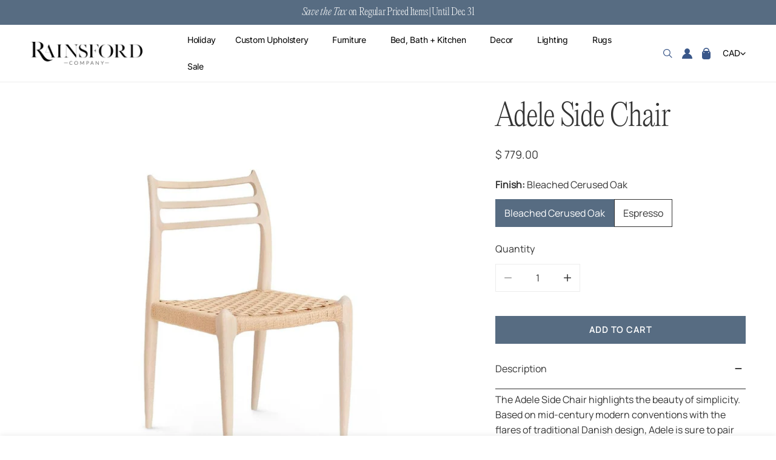

--- FILE ---
content_type: text/html; charset=utf-8
request_url: https://rainsfordcompany.com/collections/furniture-excluding-custom-upholstery/products/adele-side-chair
body_size: 48337
content:

<!doctype html>
<html
  class="no-js"
  lang="en"
  
>
  <head>
    <meta charset="utf-8">
    <meta http-equiv="X-UA-Compatible" content="IE=edge">
    <meta name="viewport" content="width=device-width,initial-scale=1">
    <meta name="theme-color" content="">
    <link rel="canonical" href="https://rainsfordcompany.com/products/adele-side-chair">
    <link rel="preconnect" href="https://cdn.shopify.com" crossorigin><link
        rel="icon"
        type="image/png"
        href="//rainsfordcompany.com/cdn/shop/files/Rainsford-logo-R_BLK.png?crop=center&height=32&v=1613783310&width=32"
      ><link rel="preconnect" href="https://fonts.shopifycdn.com" crossorigin><title>
      Adele Side Chair

        &ndash; Rainsford Company</title><meta name="description" content="The Adele Side Chair highlights the beauty of simplicity. Based on mid-century modern conventions with the flares of traditional Danish design, Adele is sure to pair well with any of our contemporary-style desks. Offered in either espresso or bleached cerused oak, these chairs pair perfectly with our Lanna Desk. A hand">

<meta property="og:site_name" content="Rainsford Company">
<meta property="og:url" content="https://rainsfordcompany.com/products/adele-side-chair">
<meta property="og:title" content="Adele Side Chair">
<meta property="og:type" content="product">
<meta property="og:description" content="The Adele Side Chair highlights the beauty of simplicity. Based on mid-century modern conventions with the flares of traditional Danish design, Adele is sure to pair well with any of our contemporary-style desks. Offered in either espresso or bleached cerused oak, these chairs pair perfectly with our Lanna Desk. A hand"><meta property="og:image" content="http://rainsfordcompany.com/cdn/shop/products/adele-side-chair-616341.jpg?v=1672867777">
  <meta property="og:image:secure_url" content="https://rainsfordcompany.com/cdn/shop/products/adele-side-chair-616341.jpg?v=1672867777">
  <meta property="og:image:width" content="1200">
  <meta property="og:image:height" content="1200"><meta property="og:price:amount" content="779.00">
  <meta property="og:price:currency" content="CAD"><meta name="twitter:card" content="summary_large_image">
<meta name="twitter:title" content="Adele Side Chair">
<meta name="twitter:description" content="The Adele Side Chair highlights the beauty of simplicity. Based on mid-century modern conventions with the flares of traditional Danish design, Adele is sure to pair well with any of our contemporary-style desks. Offered in either espresso or bleached cerused oak, these chairs pair perfectly with our Lanna Desk. A hand">

    <style data-shopify>@font-face {
  font-family: Inter;
  font-weight: 400;
  font-style: normal;
  font-display: swap;
  src: url("//rainsfordcompany.com/cdn/fonts/inter/inter_n4.b2a3f24c19b4de56e8871f609e73ca7f6d2e2bb9.woff2") format("woff2"),
       url("//rainsfordcompany.com/cdn/fonts/inter/inter_n4.af8052d517e0c9ffac7b814872cecc27ae1fa132.woff") format("woff");
}

  @font-face {
  font-family: Inter;
  font-weight: 700;
  font-style: normal;
  font-display: swap;
  src: url("//rainsfordcompany.com/cdn/fonts/inter/inter_n7.02711e6b374660cfc7915d1afc1c204e633421e4.woff2") format("woff2"),
       url("//rainsfordcompany.com/cdn/fonts/inter/inter_n7.6dab87426f6b8813070abd79972ceaf2f8d3b012.woff") format("woff");
}

  @font-face {
  font-family: Inter;
  font-weight: 500;
  font-style: normal;
  font-display: swap;
  src: url("//rainsfordcompany.com/cdn/fonts/inter/inter_n5.d7101d5e168594dd06f56f290dd759fba5431d97.woff2") format("woff2"),
       url("//rainsfordcompany.com/cdn/fonts/inter/inter_n5.5332a76bbd27da00474c136abb1ca3cbbf259068.woff") format("woff");
}

  @font-face {
  font-family: Inter;
  font-weight: 500;
  font-style: italic;
  font-display: swap;
  src: url("//rainsfordcompany.com/cdn/fonts/inter/inter_i5.4474f48e6ab2b1e01aa2b6d942dd27fa24f2d99f.woff2") format("woff2"),
       url("//rainsfordcompany.com/cdn/fonts/inter/inter_i5.493dbd6ee8e49f4ad722ebb68d92f201af2c2f56.woff") format("woff");
}

  @font-face {
  font-family: Inter;
  font-weight: 400;
  font-style: italic;
  font-display: swap;
  src: url("//rainsfordcompany.com/cdn/fonts/inter/inter_i4.feae1981dda792ab80d117249d9c7e0f1017e5b3.woff2") format("woff2"),
       url("//rainsfordcompany.com/cdn/fonts/inter/inter_i4.62773b7113d5e5f02c71486623cf828884c85c6e.woff") format("woff");
}

  @font-face {
  font-family: Inter;
  font-weight: 700;
  font-style: italic;
  font-display: swap;
  src: url("//rainsfordcompany.com/cdn/fonts/inter/inter_i7.b377bcd4cc0f160622a22d638ae7e2cd9b86ea4c.woff2") format("woff2"),
       url("//rainsfordcompany.com/cdn/fonts/inter/inter_i7.7c69a6a34e3bb44fcf6f975857e13b9a9b25beb4.woff") format("woff");
}

  @font-face {
  font-family: Fahkwang;
  font-weight: 400;
  font-style: normal;
  font-display: swap;
  src: url("//rainsfordcompany.com/cdn/fonts/fahkwang/fahkwang_n4.b5c440aab43f3f693a204b738ee500d9773ee543.woff2") format("woff2"),
       url("//rainsfordcompany.com/cdn/fonts/fahkwang/fahkwang_n4.f10a996fc3cb7ffb1a30febf2d43f9f9dddd8e7c.woff") format("woff");
}

  @font-face {
  font-family: Fahkwang;
  font-weight: 400;
  font-style: italic;
  font-display: swap;
  src: url("//rainsfordcompany.com/cdn/fonts/fahkwang/fahkwang_i4.d73754082f6c858d5ee48c23794d67a9dc54c82a.woff2") format("woff2"),
       url("//rainsfordcompany.com/cdn/fonts/fahkwang/fahkwang_i4.29942aaf22ba0f5b7c32bf8626f9570c7d46a809.woff") format("woff");
}

@font-face {
  font-family: Inter;
  font-weight: 500;
  font-style: normal;
  font-display: swap;
  src: url("//rainsfordcompany.com/cdn/fonts/inter/inter_n5.d7101d5e168594dd06f56f290dd759fba5431d97.woff2") format("woff2"),
       url("//rainsfordcompany.com/cdn/fonts/inter/inter_n5.5332a76bbd27da00474c136abb1ca3cbbf259068.woff") format("woff");
}
:root {
    --transform-origin-start: left;
    --transform-origin-end: right;
    --animation-duration: 600ms;
    --animation-zoom-fade: z-zoom-fade var(--animation-duration) cubic-bezier(0, 0, 0.3, 1) forwards;

    --font-body-family: Inter, sans-serif;
    --font-body-style: normal;
    --font-body-weight: 400;
    --font-body-weight-bolder: 500;
    --font-menu-weight: 400;
    --font-btn-weight: 400;

    --font-heading-family: Fahkwang, sans-serif;
    --font-heading-style: normal;
    --font-heading-weight: 400;
    --font-subheading-weight: 400;
    --font-pcard-title-weight: 500;

    
      --font-btn-family: Inter, sans-serif;
    
    
      --font-menu-family: Inter, sans-serif;
    

    
      --font-subheading-family: Fahkwang, sans-serif;
    

    
      --font-highlight-text-family: Fahkwang, sans-serif;
      --font-highlight-text-weight: 400;
      --font-highlight-text-style: normal;
    

    
      --font-mega-family: Fahkwang, sans-serif;
      --font-mega-weight: 400;
      --font-mega-style: normal;
    

    --navigation-transform:none;
    --btn-transform:uppercase;
    --product-title-transform:none;
    --font-heading-transform:uppercase;
    --font-mega-transform:uppercase;
    --font-subheading-transform: none;

    --font-body-scale: 1.0;
    --font-heading-scale: 1.0;
    --font-subheading-scale: 1.0;
    --font-mega-scale: 5.2;
    --font-pcard-title-scale: 1.0;
    --font-heading-spacing: 0px;
    --font-subheading-spacing: 0px;

    --font-hxl-size: calc(var(--font-mega-scale) * 1rem);
    --font-h0-size: calc(var(--font-heading-scale) * 4.8rem);
    --font-h1-size: calc(var(--font-heading-scale) * 4rem);
    --font-h2-size: calc(var(--font-heading-scale) * 3.4rem);
    --font-h3-size: calc(var(--font-heading-scale) * 2.8rem);
    --font-h4-size: calc(var(--font-heading-scale) * 2.2rem);
    --font-h5-size: calc(var(--font-heading-scale) * 1.8rem);
    --font-h6-size: calc(var(--font-heading-scale) * 1.6rem);
    --font-subheading-size: calc(var(--font-subheading-scale) * 1.5rem);
    --font-pcard-title-size: calc(var(--font-pcard-title-scale) * 1.5rem);

    --font-heading-mobile-scale: 0.8;

    --btn-height: 46px;
    --btn-rounded: 0px;

    --color-header-transparent-text: #222222;
    --color-cart-bubble: #576c82;
    --color-overlay-bg: #222222;
    --color-overlay-alpha: 64;
    --color-badge-sale: rgba(0,0,0,0);
    --color-badge-soldout: #b7b7b7;
    --color-badge-hot: rgba(0,0,0,0);
    --color-badge-new: rgba(0,0,0,0);

    --spacing-sections-desktop: 100px;
    --spacing-sections-mobile: 40px;
    --container-width: 1580px;
    --fluid-container-width: 1680px;
    --narrow-container-width: 880px;
    --fluid-offset: 5rem;
    --offset-margin: calc((100vw - var(--container-width)) / 2);
    --arrow-down: url(//rainsfordcompany.com/cdn/shop/t/41/assets/ar-down.svg?v=31605338494599912611743734205);
    --card-corner-radius: 0px;
    --color-swatch-radius: 0;
    --color-swatch-size: 3.6rem;
    --column-gap-mobile: min(var(--column-gap,1.5rem));
    --header-padding-bottom-small: 2rem;
    --header-padding-bottom: 4rem;
    --header-padding-bottom-large: 6rem;
    --header-padding-bottom-mobile: 3.2rem;
  }:root{
        --color-base-text: 51, 51, 51;
        --color-base-heading: 51, 51, 51;
        --color-base-primary: 87, 108, 130;
        --color-base-background-1: 255, 255, 255;
        --color-base-background-2: 243, 242, 242;
      }
      :root,.color-background-1, .tippy-box[data-theme~='color-background-1'] {
        --color-primary: #576c82;
      --color-border: #ededed;
      --color-background: #ffffff;
      --color-text-body: #333333;
      --color-text-heading: #333333;
      --color-highlight: #e97750;
      --color-link: #333333;
      --color-link-hover: #333333;
      --color-bg-1: #ffffff;
      --color-bg-2: #f3f2f2;
      --color-btn-bg: #576c82;
      --color-btn-text: #ffffff;
      --color-btn-secondary-bg: #ededed;
      --color-btn-secondary-border: #ededed;
      --color-btn-secondary-text: #333333;
      --color-btn-bg-hover: #576c82;
      --color-btn-text-hover: #ffffff;
      --color-field-bg: #ffffff;
      --color-field-text: #333333;
      --color-field-text-rgb: 51, 51, 51;
      --color-tooltip-bg: #333333;
      --color-tooltip-text: #ffffff;
      --color-product-title: #333333;
      --color-product-price: #333333;
      --color-header-bg: #ffffff;
      --color-header-text: #333333;
      --color-menu-text: #333333;
      --color-menu-text-hover: #333333;
      --color-foreground: 51, 51, 51;
      --color-btn-before: #8d9fb2;
    }.color-background-2, .tippy-box[data-theme~='color-background-2'] {
        --color-primary: #222222;
      --color-border: #eeeeee;
      --color-background: #f7f3e9;
      --color-text-body: #000000;
      --color-text-heading: #000000;
      --color-highlight: #e97750;
      --color-link: #000000;
      --color-link-hover: #000000;
      --color-bg-1: #f7f3e9;
      --color-bg-2: #f6f6f6;
      --color-btn-bg: #576c82;
      --color-btn-text: #ffffff;
      --color-btn-secondary-bg: #bac5d1;
      --color-btn-secondary-border: #000000;
      --color-btn-secondary-text: #222222;
      --color-btn-bg-hover: #576c82;
      --color-btn-text-hover: #ffffff;
      --color-field-bg: #ffffff;
      --color-field-text: #222222;
      --color-field-text-rgb: 34, 34, 34;
      --color-tooltip-bg: #222222;
      --color-tooltip-text: #ffffff;
      --color-product-title: #000000;
      --color-product-price: #222222;
      --color-header-bg: #f7f3e9;
      --color-header-text: #000000;
      --color-menu-text: #000000;
      --color-menu-text-hover: #000000;
      --color-foreground: 0, 0, 0;
      --color-btn-before: #8d9fb2;
    }.color-inverse, .tippy-box[data-theme~='color-inverse'] {
        --color-primary: #333333;
      --color-border: #eeeeee;
      --color-background: #576c82;
      --color-text-body: #ffffff;
      --color-text-heading: #ffffff;
      --color-highlight: #e97750;
      --color-link: #ffffff;
      --color-link-hover: #ffffff;
      --color-bg-1: #576c82;
      --color-bg-2: #5f9585;
      --color-btn-bg: #ffffff;
      --color-btn-text: #000000;
      --color-btn-secondary-bg: #ededed;
      --color-btn-secondary-border: #ededed;
      --color-btn-secondary-text: #444444;
      --color-btn-bg-hover: #576c82;
      --color-btn-text-hover: #ffffff;
      --color-field-bg: #ffffff;
      --color-field-text: #444444;
      --color-field-text-rgb: 68, 68, 68;
      --color-tooltip-bg: #ffffff;
      --color-tooltip-text: #444444;
      --color-product-title: #ffffff;
      --color-product-price: #ffffff;
      --color-header-bg: #576c82;
      --color-header-text: #ffffff;
      --color-menu-text: #ffffff;
      --color-menu-text-hover: #ffffff;
      --color-foreground: 255, 255, 255;
      --color-btn-before: #8d9fb2;
    }.color-accent, .tippy-box[data-theme~='color-accent'] {
        --color-primary: #444444;
      --color-border: #ededed;
      --color-background: #737f61;
      --color-text-body: #ffffff;
      --color-text-heading: #ffffff;
      --color-highlight: #e97750;
      --color-link: #ffffff;
      --color-link-hover: #ffffff;
      --color-bg-1: #737f61;
      --color-bg-2: #f6f3ee;
      --color-btn-bg: #444444;
      --color-btn-text: #ffffff;
      --color-btn-secondary-bg: #ededed;
      --color-btn-secondary-border: #ededed;
      --color-btn-secondary-text: #444444;
      --color-btn-bg-hover: #000000;
      --color-btn-text-hover: #ffffff;
      --color-field-bg: #ffffff;
      --color-field-text: #000000;
      --color-field-text-rgb: 0, 0, 0;
      --color-tooltip-bg: #ffffff;
      --color-tooltip-text: #444444;
      --color-product-title: #ffffff;
      --color-product-price: #ffffff;
      --color-header-bg: #737f61;
      --color-header-text: #ffffff;
      --color-menu-text: #ffffff;
      --color-menu-text-hover: #ffffff;
      --color-foreground: 255, 255, 255;
      --color-btn-before: #333333;
    }.color-scheme-1, .tippy-box[data-theme~='color-scheme-1'] {
        --color-primary: #ffffff;
      --color-border: #ededed;
      --color-background: #bac5d1;
      --color-text-body: #000000;
      --color-text-heading: #000000;
      --color-highlight: #e97750;
      --color-link: #000000;
      --color-link-hover: #000000;
      --color-bg-1: #bac5d1;
      --color-bg-2: #f6f3ee;
      --color-btn-bg: #ffffff;
      --color-btn-text: #444444;
      --color-btn-secondary-bg: #ededed;
      --color-btn-secondary-border: #ededed;
      --color-btn-secondary-text: #444444;
      --color-btn-bg-hover: #000000;
      --color-btn-text-hover: #ffffff;
      --color-field-bg: #ffffff;
      --color-field-text: #444444;
      --color-field-text-rgb: 68, 68, 68;
      --color-tooltip-bg: #444444;
      --color-tooltip-text: #ffffff;
      --color-product-title: #000000;
      --color-product-price: #444444;
      --color-header-bg: #bac5d1;
      --color-header-text: #000000;
      --color-menu-text: #000000;
      --color-menu-text-hover: #000000;
      --color-foreground: 0, 0, 0;
      --color-btn-before: #333333;
    }.color-scheme-2, .tippy-box[data-theme~='color-scheme-2'] {
        --color-primary: #444444;
      --color-border: #ededed;
      --color-background: #d4e4eb;
      --color-text-body: #444444;
      --color-text-heading: #444444;
      --color-highlight: #e97750;
      --color-link: #444444;
      --color-link-hover: #444444;
      --color-bg-1: #d4e4eb;
      --color-bg-2: #f6f3ee;
      --color-btn-bg: #444444;
      --color-btn-text: #ffffff;
      --color-btn-secondary-bg: #ededed;
      --color-btn-secondary-border: #ededed;
      --color-btn-secondary-text: #444444;
      --color-btn-bg-hover: #000000;
      --color-btn-text-hover: #ffffff;
      --color-field-bg: #ffffff;
      --color-field-text: #444444;
      --color-field-text-rgb: 68, 68, 68;
      --color-tooltip-bg: #444444;
      --color-tooltip-text: #ffffff;
      --color-product-title: #444444;
      --color-product-price: #444444;
      --color-header-bg: #d4e4eb;
      --color-header-text: #444444;
      --color-menu-text: #444444;
      --color-menu-text-hover: #444444;
      --color-foreground: 68, 68, 68;
      --color-btn-before: #333333;
    }.color-scheme-3, .tippy-box[data-theme~='color-scheme-3'] {
        --color-primary: #f7f3e9;
      --color-border: #ededed;
      --color-background: #523f31;
      --color-text-body: #f7f3e9;
      --color-text-heading: #f7f3e9;
      --color-highlight: #e97750;
      --color-link: #f7f3e9;
      --color-link-hover: #f7f3e9;
      --color-bg-1: #523f31;
      --color-bg-2: #ffffff;
      --color-btn-bg: #576c82;
      --color-btn-text: #ffffff;
      --color-btn-secondary-bg: #ededed;
      --color-btn-secondary-border: #ededed;
      --color-btn-secondary-text: #bac5d1;
      --color-btn-bg-hover: #bac5d1;
      --color-btn-text-hover: #ffffff;
      --color-field-bg: #ffffff;
      --color-field-text: #444444;
      --color-field-text-rgb: 68, 68, 68;
      --color-tooltip-bg: #444444;
      --color-tooltip-text: #ffffff;
      --color-product-title: #f7f3e9;
      --color-product-price: #444444;
      --color-header-bg: #523f31;
      --color-header-text: #f7f3e9;
      --color-menu-text: #f7f3e9;
      --color-menu-text-hover: #f7f3e9;
      --color-foreground: 247, 243, 233;
      --color-btn-before: #f7f8fa;
    }.color-scheme-4, .tippy-box[data-theme~='color-scheme-4'] {
        --color-primary: #444444;
      --color-border: #ededed;
      --color-background: #c5d3d1;
      --color-text-body: #444444;
      --color-text-heading: #444444;
      --color-highlight: #e97750;
      --color-link: #444444;
      --color-link-hover: #444444;
      --color-bg-1: #c5d3d1;
      --color-bg-2: #f6f3ee;
      --color-btn-bg: #444444;
      --color-btn-text: #ffffff;
      --color-btn-secondary-bg: #ededed;
      --color-btn-secondary-border: #ededed;
      --color-btn-secondary-text: #444444;
      --color-btn-bg-hover: #000000;
      --color-btn-text-hover: #ffffff;
      --color-field-bg: #ffffff;
      --color-field-text: #444444;
      --color-field-text-rgb: 68, 68, 68;
      --color-tooltip-bg: #444444;
      --color-tooltip-text: #ffffff;
      --color-product-title: #444444;
      --color-product-price: #444444;
      --color-header-bg: #c5d3d1;
      --color-header-text: #444444;
      --color-menu-text: #444444;
      --color-menu-text-hover: #444444;
      --color-foreground: 68, 68, 68;
      --color-btn-before: #333333;
    }.color-scheme-5, .tippy-box[data-theme~='color-scheme-5'] {
        --color-primary: #ffffff;
      --color-border: #ffffff;
      --color-background: #8b4028;
      --color-text-body: #ffffff;
      --color-text-heading: #ffffff;
      --color-highlight: #e97750;
      --color-link: #ffffff;
      --color-link-hover: #ffffff;
      --color-bg-1: #8b4028;
      --color-bg-2: #f6f3ee;
      --color-btn-bg: #ffffff;
      --color-btn-text: #333333;
      --color-btn-secondary-bg: #ededed;
      --color-btn-secondary-border: #ededed;
      --color-btn-secondary-text: #333333;
      --color-btn-bg-hover: #000000;
      --color-btn-text-hover: #ffffff;
      --color-field-bg: #ffffff;
      --color-field-text: #333333;
      --color-field-text-rgb: 51, 51, 51;
      --color-tooltip-bg: #333333;
      --color-tooltip-text: #ffffff;
      --color-product-title: #ffffff;
      --color-product-price: #333333;
      --color-header-bg: #8b4028;
      --color-header-text: #ffffff;
      --color-menu-text: #ffffff;
      --color-menu-text-hover: #ffffff;
      --color-foreground: 255, 255, 255;
      --color-btn-before: #333333;
    }body, .color-background-1, .color-background-2, .color-inverse, .color-accent, .color-scheme-1, .color-scheme-2, .color-scheme-3, .color-scheme-4, .color-scheme-5 {
    color: var(--color-text-body);
    background-color: var(--color-background);
  }
  @media screen and (max-width: 1023.98px) {
    .lg-down\:color-background-1,.lg-down\:color-background-2,.lg-down\:color-inverse,.lg-down\:color-accent,.lg-down\:color-scheme-1,.lg-down\:color-scheme-2,.lg-down\:color-scheme-3,.lg-down\:color-scheme-4,.lg-down\:color-scheme-5 {
      color: var(--color-text-body);
      background-color: var(--color-background);
    }
    body .lg-down\:color-background-1 {
        --color-primary: #576c82;
      --color-border: #ededed;
      --color-background: #ffffff;
      --color-text-body: #333333;
      --color-text-heading: #333333;
      --color-highlight: #e97750;
      --color-link: #333333;
      --color-link-hover: #333333;
      --color-bg-1: #ffffff;
      --color-bg-2: #f3f2f2;
      --color-btn-bg: #576c82;
      --color-btn-text: #ffffff;
      --color-btn-secondary-bg: #ededed;
      --color-btn-secondary-border: #ededed;
      --color-btn-secondary-text: #333333;
      --color-btn-bg-hover: #576c82;
      --color-btn-text-hover: #ffffff;
      --color-field-bg: #ffffff;
      --color-field-text: #333333;
      --color-field-text-rgb: 51, 51, 51;
      --color-tooltip-bg: #333333;
      --color-tooltip-text: #ffffff;
      --color-product-title: #333333;
      --color-product-price: #333333;
      --color-header-bg: #ffffff;
      --color-header-text: #333333;
      --color-menu-text: #333333;
      --color-menu-text-hover: #333333;
      --color-foreground: 51, 51, 51;
      --color-btn-before: #8d9fb2;
      }body .lg-down\:color-background-2 {
        --color-primary: #222222;
      --color-border: #eeeeee;
      --color-background: #f7f3e9;
      --color-text-body: #000000;
      --color-text-heading: #000000;
      --color-highlight: #e97750;
      --color-link: #000000;
      --color-link-hover: #000000;
      --color-bg-1: #f7f3e9;
      --color-bg-2: #f6f6f6;
      --color-btn-bg: #576c82;
      --color-btn-text: #ffffff;
      --color-btn-secondary-bg: #bac5d1;
      --color-btn-secondary-border: #000000;
      --color-btn-secondary-text: #222222;
      --color-btn-bg-hover: #576c82;
      --color-btn-text-hover: #ffffff;
      --color-field-bg: #ffffff;
      --color-field-text: #222222;
      --color-field-text-rgb: 34, 34, 34;
      --color-tooltip-bg: #222222;
      --color-tooltip-text: #ffffff;
      --color-product-title: #000000;
      --color-product-price: #222222;
      --color-header-bg: #f7f3e9;
      --color-header-text: #000000;
      --color-menu-text: #000000;
      --color-menu-text-hover: #000000;
      --color-foreground: 0, 0, 0;
      --color-btn-before: #8d9fb2;
      }body .lg-down\:color-inverse {
        --color-primary: #333333;
      --color-border: #eeeeee;
      --color-background: #576c82;
      --color-text-body: #ffffff;
      --color-text-heading: #ffffff;
      --color-highlight: #e97750;
      --color-link: #ffffff;
      --color-link-hover: #ffffff;
      --color-bg-1: #576c82;
      --color-bg-2: #5f9585;
      --color-btn-bg: #ffffff;
      --color-btn-text: #000000;
      --color-btn-secondary-bg: #ededed;
      --color-btn-secondary-border: #ededed;
      --color-btn-secondary-text: #444444;
      --color-btn-bg-hover: #576c82;
      --color-btn-text-hover: #ffffff;
      --color-field-bg: #ffffff;
      --color-field-text: #444444;
      --color-field-text-rgb: 68, 68, 68;
      --color-tooltip-bg: #ffffff;
      --color-tooltip-text: #444444;
      --color-product-title: #ffffff;
      --color-product-price: #ffffff;
      --color-header-bg: #576c82;
      --color-header-text: #ffffff;
      --color-menu-text: #ffffff;
      --color-menu-text-hover: #ffffff;
      --color-foreground: 255, 255, 255;
      --color-btn-before: #8d9fb2;
      }body .lg-down\:color-accent {
        --color-primary: #444444;
      --color-border: #ededed;
      --color-background: #737f61;
      --color-text-body: #ffffff;
      --color-text-heading: #ffffff;
      --color-highlight: #e97750;
      --color-link: #ffffff;
      --color-link-hover: #ffffff;
      --color-bg-1: #737f61;
      --color-bg-2: #f6f3ee;
      --color-btn-bg: #444444;
      --color-btn-text: #ffffff;
      --color-btn-secondary-bg: #ededed;
      --color-btn-secondary-border: #ededed;
      --color-btn-secondary-text: #444444;
      --color-btn-bg-hover: #000000;
      --color-btn-text-hover: #ffffff;
      --color-field-bg: #ffffff;
      --color-field-text: #000000;
      --color-field-text-rgb: 0, 0, 0;
      --color-tooltip-bg: #ffffff;
      --color-tooltip-text: #444444;
      --color-product-title: #ffffff;
      --color-product-price: #ffffff;
      --color-header-bg: #737f61;
      --color-header-text: #ffffff;
      --color-menu-text: #ffffff;
      --color-menu-text-hover: #ffffff;
      --color-foreground: 255, 255, 255;
      --color-btn-before: #333333;
      }body .lg-down\:color-scheme-1 {
        --color-primary: #ffffff;
      --color-border: #ededed;
      --color-background: #bac5d1;
      --color-text-body: #000000;
      --color-text-heading: #000000;
      --color-highlight: #e97750;
      --color-link: #000000;
      --color-link-hover: #000000;
      --color-bg-1: #bac5d1;
      --color-bg-2: #f6f3ee;
      --color-btn-bg: #ffffff;
      --color-btn-text: #444444;
      --color-btn-secondary-bg: #ededed;
      --color-btn-secondary-border: #ededed;
      --color-btn-secondary-text: #444444;
      --color-btn-bg-hover: #000000;
      --color-btn-text-hover: #ffffff;
      --color-field-bg: #ffffff;
      --color-field-text: #444444;
      --color-field-text-rgb: 68, 68, 68;
      --color-tooltip-bg: #444444;
      --color-tooltip-text: #ffffff;
      --color-product-title: #000000;
      --color-product-price: #444444;
      --color-header-bg: #bac5d1;
      --color-header-text: #000000;
      --color-menu-text: #000000;
      --color-menu-text-hover: #000000;
      --color-foreground: 0, 0, 0;
      --color-btn-before: #333333;
      }body .lg-down\:color-scheme-2 {
        --color-primary: #444444;
      --color-border: #ededed;
      --color-background: #d4e4eb;
      --color-text-body: #444444;
      --color-text-heading: #444444;
      --color-highlight: #e97750;
      --color-link: #444444;
      --color-link-hover: #444444;
      --color-bg-1: #d4e4eb;
      --color-bg-2: #f6f3ee;
      --color-btn-bg: #444444;
      --color-btn-text: #ffffff;
      --color-btn-secondary-bg: #ededed;
      --color-btn-secondary-border: #ededed;
      --color-btn-secondary-text: #444444;
      --color-btn-bg-hover: #000000;
      --color-btn-text-hover: #ffffff;
      --color-field-bg: #ffffff;
      --color-field-text: #444444;
      --color-field-text-rgb: 68, 68, 68;
      --color-tooltip-bg: #444444;
      --color-tooltip-text: #ffffff;
      --color-product-title: #444444;
      --color-product-price: #444444;
      --color-header-bg: #d4e4eb;
      --color-header-text: #444444;
      --color-menu-text: #444444;
      --color-menu-text-hover: #444444;
      --color-foreground: 68, 68, 68;
      --color-btn-before: #333333;
      }body .lg-down\:color-scheme-3 {
        --color-primary: #f7f3e9;
      --color-border: #ededed;
      --color-background: #523f31;
      --color-text-body: #f7f3e9;
      --color-text-heading: #f7f3e9;
      --color-highlight: #e97750;
      --color-link: #f7f3e9;
      --color-link-hover: #f7f3e9;
      --color-bg-1: #523f31;
      --color-bg-2: #ffffff;
      --color-btn-bg: #576c82;
      --color-btn-text: #ffffff;
      --color-btn-secondary-bg: #ededed;
      --color-btn-secondary-border: #ededed;
      --color-btn-secondary-text: #bac5d1;
      --color-btn-bg-hover: #bac5d1;
      --color-btn-text-hover: #ffffff;
      --color-field-bg: #ffffff;
      --color-field-text: #444444;
      --color-field-text-rgb: 68, 68, 68;
      --color-tooltip-bg: #444444;
      --color-tooltip-text: #ffffff;
      --color-product-title: #f7f3e9;
      --color-product-price: #444444;
      --color-header-bg: #523f31;
      --color-header-text: #f7f3e9;
      --color-menu-text: #f7f3e9;
      --color-menu-text-hover: #f7f3e9;
      --color-foreground: 247, 243, 233;
      --color-btn-before: #f7f8fa;
      }body .lg-down\:color-scheme-4 {
        --color-primary: #444444;
      --color-border: #ededed;
      --color-background: #c5d3d1;
      --color-text-body: #444444;
      --color-text-heading: #444444;
      --color-highlight: #e97750;
      --color-link: #444444;
      --color-link-hover: #444444;
      --color-bg-1: #c5d3d1;
      --color-bg-2: #f6f3ee;
      --color-btn-bg: #444444;
      --color-btn-text: #ffffff;
      --color-btn-secondary-bg: #ededed;
      --color-btn-secondary-border: #ededed;
      --color-btn-secondary-text: #444444;
      --color-btn-bg-hover: #000000;
      --color-btn-text-hover: #ffffff;
      --color-field-bg: #ffffff;
      --color-field-text: #444444;
      --color-field-text-rgb: 68, 68, 68;
      --color-tooltip-bg: #444444;
      --color-tooltip-text: #ffffff;
      --color-product-title: #444444;
      --color-product-price: #444444;
      --color-header-bg: #c5d3d1;
      --color-header-text: #444444;
      --color-menu-text: #444444;
      --color-menu-text-hover: #444444;
      --color-foreground: 68, 68, 68;
      --color-btn-before: #333333;
      }body .lg-down\:color-scheme-5 {
        --color-primary: #ffffff;
      --color-border: #ffffff;
      --color-background: #8b4028;
      --color-text-body: #ffffff;
      --color-text-heading: #ffffff;
      --color-highlight: #e97750;
      --color-link: #ffffff;
      --color-link-hover: #ffffff;
      --color-bg-1: #8b4028;
      --color-bg-2: #f6f3ee;
      --color-btn-bg: #ffffff;
      --color-btn-text: #333333;
      --color-btn-secondary-bg: #ededed;
      --color-btn-secondary-border: #ededed;
      --color-btn-secondary-text: #333333;
      --color-btn-bg-hover: #000000;
      --color-btn-text-hover: #ffffff;
      --color-field-bg: #ffffff;
      --color-field-text: #333333;
      --color-field-text-rgb: 51, 51, 51;
      --color-tooltip-bg: #333333;
      --color-tooltip-text: #ffffff;
      --color-product-title: #ffffff;
      --color-product-price: #333333;
      --color-header-bg: #8b4028;
      --color-header-text: #ffffff;
      --color-menu-text: #ffffff;
      --color-menu-text-hover: #ffffff;
      --color-foreground: 255, 255, 255;
      --color-btn-before: #333333;
      }
  }
  @media screen and (max-width: 767.98px) {
    .md-down\:color-background-1,.md-down\:color-background-2,.md-down\:color-inverse,.md-down\:color-accent,.md-down\:color-scheme-1,.md-down\:color-scheme-2,.md-down\:color-scheme-3,.md-down\:color-scheme-4,.md-down\:color-scheme-5 {
      color: var(--color-text-body);
      background-color: var(--color-background);
    }
    body .md-down\:color-background-1 {
        --color-primary: #576c82;
      --color-border: #ededed;
      --color-background: #ffffff;
      --color-text-body: #333333;
      --color-text-heading: #333333;
      --color-highlight: #e97750;
      --color-link: #333333;
      --color-link-hover: #333333;
      --color-bg-1: #ffffff;
      --color-bg-2: #f3f2f2;
      --color-btn-bg: #576c82;
      --color-btn-text: #ffffff;
      --color-btn-secondary-bg: #ededed;
      --color-btn-secondary-border: #ededed;
      --color-btn-secondary-text: #333333;
      --color-btn-bg-hover: #576c82;
      --color-btn-text-hover: #ffffff;
      --color-field-bg: #ffffff;
      --color-field-text: #333333;
      --color-field-text-rgb: 51, 51, 51;
      --color-tooltip-bg: #333333;
      --color-tooltip-text: #ffffff;
      --color-product-title: #333333;
      --color-product-price: #333333;
      --color-header-bg: #ffffff;
      --color-header-text: #333333;
      --color-menu-text: #333333;
      --color-menu-text-hover: #333333;
      --color-foreground: 51, 51, 51;
      --color-btn-before: #8d9fb2;
      }body .md-down\:color-background-2 {
        --color-primary: #222222;
      --color-border: #eeeeee;
      --color-background: #f7f3e9;
      --color-text-body: #000000;
      --color-text-heading: #000000;
      --color-highlight: #e97750;
      --color-link: #000000;
      --color-link-hover: #000000;
      --color-bg-1: #f7f3e9;
      --color-bg-2: #f6f6f6;
      --color-btn-bg: #576c82;
      --color-btn-text: #ffffff;
      --color-btn-secondary-bg: #bac5d1;
      --color-btn-secondary-border: #000000;
      --color-btn-secondary-text: #222222;
      --color-btn-bg-hover: #576c82;
      --color-btn-text-hover: #ffffff;
      --color-field-bg: #ffffff;
      --color-field-text: #222222;
      --color-field-text-rgb: 34, 34, 34;
      --color-tooltip-bg: #222222;
      --color-tooltip-text: #ffffff;
      --color-product-title: #000000;
      --color-product-price: #222222;
      --color-header-bg: #f7f3e9;
      --color-header-text: #000000;
      --color-menu-text: #000000;
      --color-menu-text-hover: #000000;
      --color-foreground: 0, 0, 0;
      --color-btn-before: #8d9fb2;
      }body .md-down\:color-inverse {
        --color-primary: #333333;
      --color-border: #eeeeee;
      --color-background: #576c82;
      --color-text-body: #ffffff;
      --color-text-heading: #ffffff;
      --color-highlight: #e97750;
      --color-link: #ffffff;
      --color-link-hover: #ffffff;
      --color-bg-1: #576c82;
      --color-bg-2: #5f9585;
      --color-btn-bg: #ffffff;
      --color-btn-text: #000000;
      --color-btn-secondary-bg: #ededed;
      --color-btn-secondary-border: #ededed;
      --color-btn-secondary-text: #444444;
      --color-btn-bg-hover: #576c82;
      --color-btn-text-hover: #ffffff;
      --color-field-bg: #ffffff;
      --color-field-text: #444444;
      --color-field-text-rgb: 68, 68, 68;
      --color-tooltip-bg: #ffffff;
      --color-tooltip-text: #444444;
      --color-product-title: #ffffff;
      --color-product-price: #ffffff;
      --color-header-bg: #576c82;
      --color-header-text: #ffffff;
      --color-menu-text: #ffffff;
      --color-menu-text-hover: #ffffff;
      --color-foreground: 255, 255, 255;
      --color-btn-before: #8d9fb2;
      }body .md-down\:color-accent {
        --color-primary: #444444;
      --color-border: #ededed;
      --color-background: #737f61;
      --color-text-body: #ffffff;
      --color-text-heading: #ffffff;
      --color-highlight: #e97750;
      --color-link: #ffffff;
      --color-link-hover: #ffffff;
      --color-bg-1: #737f61;
      --color-bg-2: #f6f3ee;
      --color-btn-bg: #444444;
      --color-btn-text: #ffffff;
      --color-btn-secondary-bg: #ededed;
      --color-btn-secondary-border: #ededed;
      --color-btn-secondary-text: #444444;
      --color-btn-bg-hover: #000000;
      --color-btn-text-hover: #ffffff;
      --color-field-bg: #ffffff;
      --color-field-text: #000000;
      --color-field-text-rgb: 0, 0, 0;
      --color-tooltip-bg: #ffffff;
      --color-tooltip-text: #444444;
      --color-product-title: #ffffff;
      --color-product-price: #ffffff;
      --color-header-bg: #737f61;
      --color-header-text: #ffffff;
      --color-menu-text: #ffffff;
      --color-menu-text-hover: #ffffff;
      --color-foreground: 255, 255, 255;
      --color-btn-before: #333333;
      }body .md-down\:color-scheme-1 {
        --color-primary: #ffffff;
      --color-border: #ededed;
      --color-background: #bac5d1;
      --color-text-body: #000000;
      --color-text-heading: #000000;
      --color-highlight: #e97750;
      --color-link: #000000;
      --color-link-hover: #000000;
      --color-bg-1: #bac5d1;
      --color-bg-2: #f6f3ee;
      --color-btn-bg: #ffffff;
      --color-btn-text: #444444;
      --color-btn-secondary-bg: #ededed;
      --color-btn-secondary-border: #ededed;
      --color-btn-secondary-text: #444444;
      --color-btn-bg-hover: #000000;
      --color-btn-text-hover: #ffffff;
      --color-field-bg: #ffffff;
      --color-field-text: #444444;
      --color-field-text-rgb: 68, 68, 68;
      --color-tooltip-bg: #444444;
      --color-tooltip-text: #ffffff;
      --color-product-title: #000000;
      --color-product-price: #444444;
      --color-header-bg: #bac5d1;
      --color-header-text: #000000;
      --color-menu-text: #000000;
      --color-menu-text-hover: #000000;
      --color-foreground: 0, 0, 0;
      --color-btn-before: #333333;
      }body .md-down\:color-scheme-2 {
        --color-primary: #444444;
      --color-border: #ededed;
      --color-background: #d4e4eb;
      --color-text-body: #444444;
      --color-text-heading: #444444;
      --color-highlight: #e97750;
      --color-link: #444444;
      --color-link-hover: #444444;
      --color-bg-1: #d4e4eb;
      --color-bg-2: #f6f3ee;
      --color-btn-bg: #444444;
      --color-btn-text: #ffffff;
      --color-btn-secondary-bg: #ededed;
      --color-btn-secondary-border: #ededed;
      --color-btn-secondary-text: #444444;
      --color-btn-bg-hover: #000000;
      --color-btn-text-hover: #ffffff;
      --color-field-bg: #ffffff;
      --color-field-text: #444444;
      --color-field-text-rgb: 68, 68, 68;
      --color-tooltip-bg: #444444;
      --color-tooltip-text: #ffffff;
      --color-product-title: #444444;
      --color-product-price: #444444;
      --color-header-bg: #d4e4eb;
      --color-header-text: #444444;
      --color-menu-text: #444444;
      --color-menu-text-hover: #444444;
      --color-foreground: 68, 68, 68;
      --color-btn-before: #333333;
      }body .md-down\:color-scheme-3 {
        --color-primary: #f7f3e9;
      --color-border: #ededed;
      --color-background: #523f31;
      --color-text-body: #f7f3e9;
      --color-text-heading: #f7f3e9;
      --color-highlight: #e97750;
      --color-link: #f7f3e9;
      --color-link-hover: #f7f3e9;
      --color-bg-1: #523f31;
      --color-bg-2: #ffffff;
      --color-btn-bg: #576c82;
      --color-btn-text: #ffffff;
      --color-btn-secondary-bg: #ededed;
      --color-btn-secondary-border: #ededed;
      --color-btn-secondary-text: #bac5d1;
      --color-btn-bg-hover: #bac5d1;
      --color-btn-text-hover: #ffffff;
      --color-field-bg: #ffffff;
      --color-field-text: #444444;
      --color-field-text-rgb: 68, 68, 68;
      --color-tooltip-bg: #444444;
      --color-tooltip-text: #ffffff;
      --color-product-title: #f7f3e9;
      --color-product-price: #444444;
      --color-header-bg: #523f31;
      --color-header-text: #f7f3e9;
      --color-menu-text: #f7f3e9;
      --color-menu-text-hover: #f7f3e9;
      --color-foreground: 247, 243, 233;
      --color-btn-before: #f7f8fa;
      }body .md-down\:color-scheme-4 {
        --color-primary: #444444;
      --color-border: #ededed;
      --color-background: #c5d3d1;
      --color-text-body: #444444;
      --color-text-heading: #444444;
      --color-highlight: #e97750;
      --color-link: #444444;
      --color-link-hover: #444444;
      --color-bg-1: #c5d3d1;
      --color-bg-2: #f6f3ee;
      --color-btn-bg: #444444;
      --color-btn-text: #ffffff;
      --color-btn-secondary-bg: #ededed;
      --color-btn-secondary-border: #ededed;
      --color-btn-secondary-text: #444444;
      --color-btn-bg-hover: #000000;
      --color-btn-text-hover: #ffffff;
      --color-field-bg: #ffffff;
      --color-field-text: #444444;
      --color-field-text-rgb: 68, 68, 68;
      --color-tooltip-bg: #444444;
      --color-tooltip-text: #ffffff;
      --color-product-title: #444444;
      --color-product-price: #444444;
      --color-header-bg: #c5d3d1;
      --color-header-text: #444444;
      --color-menu-text: #444444;
      --color-menu-text-hover: #444444;
      --color-foreground: 68, 68, 68;
      --color-btn-before: #333333;
      }body .md-down\:color-scheme-5 {
        --color-primary: #ffffff;
      --color-border: #ffffff;
      --color-background: #8b4028;
      --color-text-body: #ffffff;
      --color-text-heading: #ffffff;
      --color-highlight: #e97750;
      --color-link: #ffffff;
      --color-link-hover: #ffffff;
      --color-bg-1: #8b4028;
      --color-bg-2: #f6f3ee;
      --color-btn-bg: #ffffff;
      --color-btn-text: #333333;
      --color-btn-secondary-bg: #ededed;
      --color-btn-secondary-border: #ededed;
      --color-btn-secondary-text: #333333;
      --color-btn-bg-hover: #000000;
      --color-btn-text-hover: #ffffff;
      --color-field-bg: #ffffff;
      --color-field-text: #333333;
      --color-field-text-rgb: 51, 51, 51;
      --color-tooltip-bg: #333333;
      --color-tooltip-text: #ffffff;
      --color-product-title: #ffffff;
      --color-product-price: #333333;
      --color-header-bg: #8b4028;
      --color-header-text: #ffffff;
      --color-menu-text: #ffffff;
      --color-menu-text-hover: #ffffff;
      --color-foreground: 255, 255, 255;
      --color-btn-before: #333333;
      }
  }
  *,
  *::before,
  *::after {
    box-sizing: border-box;
  }
  html {
    font-size: calc(var(--font-body-scale) * 62.5%);
  }
  body {
    min-height: 100%;
    font-size: 1.5rem;
    margin: 0;
    font-family: var(--font-body-family);
    font-style: var(--font-body-style);
    font-weight: var(--font-body-weight);
    -webkit-font-smoothing: antialiased;
    -moz-osx-font-smoothing: grayscale;
    line-height: calc(1 + 0.6 / var(--font-body-scale));
    --font-body-size: 1.5rem;
  }
  h1, h2, h3, h4, h5, h6, .h1, .h2, .h3, .h4, .h5, .h6, .h0, .h-xl {
    font-family: var(--font-heading-family);
    font-style: var(--font-heading-style);
    font-weight: var(--font-heading-weight);
    text-transform: var(--font-heading-transform);
    color: var(--color-text-heading);
    line-height: calc(1 + 0.2 / max(1, var(--font-heading-scale)));
    letter-spacing: var(--font-heading-spacing, 0px);
    word-break: break-word;
    margin: 0 0 1.2rem;
  }
  .h-xl {
    font-family: var(--font-mega-family);
    font-style: var(--font-mega-style);
    font-weight: var(--font-mega-weight);
    text-transform: var(--font-mega-transform, unset);
  }
  @media (max-width: 639px) {
  	h1, h2, h3, h4, h5, h6, .h1, .h2, .h3, .h4, .h5, .h6, .h0, .h-xl {
  		line-height: calc(1 + 0.2 / max(1, var(--font-heading-mobile-scale)));
  	}
  }
  .h-xl {
    font-size: calc(var(--font-mega-scale) * var(--font-heading-mobile-scale) * 1rem);
  }
  .h0 {
    font-size: calc(var(--font-heading-mobile-scale) * var(--font-h0-size));
  }
  h1,.h1 {
    font-size: calc(var(--font-heading-mobile-scale) * var(--font-h1-size));
  }
  h2,.h2 {
    font-size: calc(var(--font-heading-mobile-scale) * var(--font-h2-size));
  }
  h3,.h3 {
    font-size: calc(var(--font-heading-mobile-scale) * var(--font-h3-size));
  }
  h4,.h4 {
    font-size: calc(var(--font-heading-mobile-scale) * var(--font-h4-size));
  }
  h5,.h5 {
    font-size: calc(var(--font-heading-mobile-scale) * 1.8rem);
  }
  h6,.h6 {
    font-size: calc(var(--font-heading-scale) * 1.6rem);
  }
  @media (min-width: 1024px) {
    .h-xl {
      font-size: calc(var(--font-hxl-size) * 0.7);
    }
    .h0 {
      font-size: calc(var(--font-h0-size) * 0.7);
    }
    h1, .h1 {
      font-size: calc(var(--font-h1-size) * 0.7);
    }
    h2, .h2 {
      font-size: calc(var(--font-h2-size) * 0.7);
    }
  }
  @media (min-width: 1280px) {
    .h-xl {
      font-size: var(--font-hxl-size);
    }
    .h0 {
      font-size: var(--font-h0-size);
    }
    h1, .h1 {
      font-size: var(--font-h1-size);
    }
    h2, .h2 {
      font-size: var(--font-h2-size);
    }
    h3, .h3 {
      font-size: var(--font-h3-size);
    }
    h4, .h4 {
      font-size: var(--font-h4-size);
    }
    h5, .h5 {
      font-size: var(--font-h5-size);
    }
    h6, .h6 {
      font-size: var(--font-h6-size);
    }
  }

  .flickity-button,
  [template],
  .hidden,
  .tooltip,
  [data-aria-hidden=true],
  [hidden], .critical-hidden,
  .site-header .critical-hidden, .topbar .critical-hidden, .announcement-bar .critical-hidden {
    display: none
  }
  .block {
    display: block;
  }
  .flex {
    display: flex;
  }
  [style*="--aspect-ratio"] {
    position: relative;
    overflow: hidden;
  }
  [style*="--aspect-ratio"]:before {
    content: "";
    height: 0;
    display: block;
    padding-top: calc(100%/(0 + var(--aspect-ratio, 16/9)));
  }
  [style*="--aspect-ratio"]>:first-child {
    top: 0;
    right: 0;
    bottom: 0;
    left: 0;
    position: absolute!important;
    object-fit: cover;
    width: 100%;
    height: 100%;
  }
  @media (max-width: 639px) {
    [style*="--aspect-ratio"]:before {
      padding-top: calc(100%/(0 + var(--aspect-ratio-mobile, var(--aspect-ratio, 16/9))));
    }
  }
  .overflow-hidden {
    overflow: hidden;
  }
  .content-visibility-auto {
    content-visibility: auto;
  }
  .h-full {
    height: 100%;
  }
  .w-full {
    width: 100%;
  }
  @media (max-width: 1440px) {
    .container-fluid .flickity-wrapper:not(.flickity-controls-group) .flickity-button.previous {
      left: calc(var(--button-size) + (1rem - var(--column-gap, 3rem) / 2)) !important;
    }
    .container-fluid .flickity-wrapper:not(.flickity-controls-group) .flickity-button.next {
      right: calc(var(--button-size) + (1rem - var(--column-gap, 3rem) / 2)) !important;
    }
  }
  .spr-container .spr-header-title {
    font-size: var(--font-h2-size);
  }

  @media (max-width: 639px) {
    .spr-container .spr-header-title {
      font-size: calc(var(--font-heading-mobile-scale) * 3.4rem);
    }
    :root {
      --color-swatch-size: 4.4rem;
    }
  }</style>
    <link href="//rainsfordcompany.com/cdn/shop/t/41/assets/theme.css?v=2853896441028592701743734203" rel="stylesheet" type="text/css" media="all" />
    <link href="//rainsfordcompany.com/cdn/shop/t/41/assets/base.css?v=115374921624775038501765907292" rel="stylesheet" type="text/css" media="all" />
    <link href="//rainsfordcompany.com/cdn/shop/t/41/assets/grid.css?v=48121188432312740561743734203" rel="stylesheet" type="text/css" media="all" />
    <link href="//rainsfordcompany.com/cdn/shop/t/41/assets/components.css?v=143085606695083168921743734204" rel="stylesheet" type="text/css" media="all" />

    
    <link
      rel="preload"
      href="//rainsfordcompany.com/cdn/shop/t/41/assets/non-critical.css?v=36462501053704504061743734206"
      as="style"
      onload="this.onload=null;this.rel='stylesheet';"
    >
    <link
      rel="preload"
      href="//rainsfordcompany.com/cdn/shop/t/41/assets/flickity-component.css?v=75358560767564246901743734204"
      as="style"
      onload="this.onload=null;this.rel='stylesheet';"
    >
    <link
      rel="preload"
      href="//rainsfordcompany.com/cdn/shop/t/41/assets/modal-component.css?v=55273232524732548991743734205"
      as="style"
      onload="this.onload=null;this.rel='stylesheet';"
    >
    <link
      rel="preload"
      href="//rainsfordcompany.com/cdn/shop/t/41/assets/drawer-component.css?v=150872408552405000701743734205"
      as="style"
      onload="this.onload=null;this.rel='stylesheet';"
    >
    
<noscript>
      <link href="//rainsfordcompany.com/cdn/shop/t/41/assets/non-critical.css?v=36462501053704504061743734206" rel="stylesheet" type="text/css" media="all" />
      <link href="//rainsfordcompany.com/cdn/shop/t/41/assets/components.css?v=143085606695083168921743734204" rel="stylesheet" type="text/css" media="all" />
      <link href="//rainsfordcompany.com/cdn/shop/t/41/assets/flickity-component.css?v=75358560767564246901743734204" rel="stylesheet" type="text/css" media="all" />
      <link href="//rainsfordcompany.com/cdn/shop/t/41/assets/modal-component.css?v=55273232524732548991743734205" rel="stylesheet" type="text/css" media="all" />
      <link href="//rainsfordcompany.com/cdn/shop/t/41/assets/drawer-component.css?v=150872408552405000701743734205" rel="stylesheet" type="text/css" media="all" />
</noscript>
    <script src="//rainsfordcompany.com/cdn/shop/t/41/assets/vendor.js?v=134008917409794351821743734204" defer="defer"></script>
    <script src="//rainsfordcompany.com/cdn/shop/t/41/assets/global.js?v=120885353330225027261743734206" defer="defer"></script>
    <script src="//rainsfordcompany.com/cdn/shop/t/41/assets/lazy-image.js?v=68169924899378488731743734206" defer="defer"></script>
    <script src="//rainsfordcompany.com/cdn/shop/t/41/assets/product-form.js?v=63690690461752812581743734206" defer="defer"></script><script src="//rainsfordcompany.com/cdn/shop/t/41/assets/animations.js?v=45207048919903973931743734205" defer="defer"></script><script>
      document.documentElement.className =
        document.documentElement.className.replace('no-js', 'js');
    </script>

    <script>window.performance && window.performance.mark && window.performance.mark('shopify.content_for_header.start');</script><meta name="google-site-verification" content="_uYZDcF-OSYgAQ76bhvbZrNkoY5_EWPf1H9YcRMaU40">
<meta id="shopify-digital-wallet" name="shopify-digital-wallet" content="/21908209/digital_wallets/dialog">
<meta name="shopify-checkout-api-token" content="f553fb6595409fbd7617fa37f3dc06e8">
<meta id="in-context-paypal-metadata" data-shop-id="21908209" data-venmo-supported="false" data-environment="production" data-locale="en_US" data-paypal-v4="true" data-currency="CAD">
<link rel="alternate" type="application/json+oembed" href="https://rainsfordcompany.com/products/adele-side-chair.oembed">
<script async="async" src="/checkouts/internal/preloads.js?locale=en-CA"></script>
<link rel="preconnect" href="https://shop.app" crossorigin="anonymous">
<script async="async" src="https://shop.app/checkouts/internal/preloads.js?locale=en-CA&shop_id=21908209" crossorigin="anonymous"></script>
<script id="apple-pay-shop-capabilities" type="application/json">{"shopId":21908209,"countryCode":"CA","currencyCode":"CAD","merchantCapabilities":["supports3DS"],"merchantId":"gid:\/\/shopify\/Shop\/21908209","merchantName":"Rainsford Company","requiredBillingContactFields":["postalAddress","email","phone"],"requiredShippingContactFields":["postalAddress","email","phone"],"shippingType":"shipping","supportedNetworks":["visa","masterCard","amex","discover","interac","jcb"],"total":{"type":"pending","label":"Rainsford Company","amount":"1.00"},"shopifyPaymentsEnabled":true,"supportsSubscriptions":true}</script>
<script id="shopify-features" type="application/json">{"accessToken":"f553fb6595409fbd7617fa37f3dc06e8","betas":["rich-media-storefront-analytics"],"domain":"rainsfordcompany.com","predictiveSearch":true,"shopId":21908209,"locale":"en"}</script>
<script>var Shopify = Shopify || {};
Shopify.shop = "rainsford-company.myshopify.com";
Shopify.locale = "en";
Shopify.currency = {"active":"CAD","rate":"1.0"};
Shopify.country = "CA";
Shopify.theme = {"name":"[Launch this one] Rainsford-Zest\/master","id":177338876195,"schema_name":"Zest","schema_version":"9.0.0","theme_store_id":null,"role":"main"};
Shopify.theme.handle = "null";
Shopify.theme.style = {"id":null,"handle":null};
Shopify.cdnHost = "rainsfordcompany.com/cdn";
Shopify.routes = Shopify.routes || {};
Shopify.routes.root = "/";</script>
<script type="module">!function(o){(o.Shopify=o.Shopify||{}).modules=!0}(window);</script>
<script>!function(o){function n(){var o=[];function n(){o.push(Array.prototype.slice.apply(arguments))}return n.q=o,n}var t=o.Shopify=o.Shopify||{};t.loadFeatures=n(),t.autoloadFeatures=n()}(window);</script>
<script>
  window.ShopifyPay = window.ShopifyPay || {};
  window.ShopifyPay.apiHost = "shop.app\/pay";
  window.ShopifyPay.redirectState = null;
</script>
<script id="shop-js-analytics" type="application/json">{"pageType":"product"}</script>
<script defer="defer" async type="module" src="//rainsfordcompany.com/cdn/shopifycloud/shop-js/modules/v2/client.init-shop-cart-sync_DtuiiIyl.en.esm.js"></script>
<script defer="defer" async type="module" src="//rainsfordcompany.com/cdn/shopifycloud/shop-js/modules/v2/chunk.common_CUHEfi5Q.esm.js"></script>
<script type="module">
  await import("//rainsfordcompany.com/cdn/shopifycloud/shop-js/modules/v2/client.init-shop-cart-sync_DtuiiIyl.en.esm.js");
await import("//rainsfordcompany.com/cdn/shopifycloud/shop-js/modules/v2/chunk.common_CUHEfi5Q.esm.js");

  window.Shopify.SignInWithShop?.initShopCartSync?.({"fedCMEnabled":true,"windoidEnabled":true});

</script>
<script defer="defer" async type="module" src="//rainsfordcompany.com/cdn/shopifycloud/shop-js/modules/v2/client.payment-terms_CAtGlQYS.en.esm.js"></script>
<script defer="defer" async type="module" src="//rainsfordcompany.com/cdn/shopifycloud/shop-js/modules/v2/chunk.common_CUHEfi5Q.esm.js"></script>
<script defer="defer" async type="module" src="//rainsfordcompany.com/cdn/shopifycloud/shop-js/modules/v2/chunk.modal_BewljZkx.esm.js"></script>
<script type="module">
  await import("//rainsfordcompany.com/cdn/shopifycloud/shop-js/modules/v2/client.payment-terms_CAtGlQYS.en.esm.js");
await import("//rainsfordcompany.com/cdn/shopifycloud/shop-js/modules/v2/chunk.common_CUHEfi5Q.esm.js");
await import("//rainsfordcompany.com/cdn/shopifycloud/shop-js/modules/v2/chunk.modal_BewljZkx.esm.js");

  
</script>
<script>
  window.Shopify = window.Shopify || {};
  if (!window.Shopify.featureAssets) window.Shopify.featureAssets = {};
  window.Shopify.featureAssets['shop-js'] = {"shop-cart-sync":["modules/v2/client.shop-cart-sync_DFoTY42P.en.esm.js","modules/v2/chunk.common_CUHEfi5Q.esm.js"],"init-fed-cm":["modules/v2/client.init-fed-cm_D2UNy1i2.en.esm.js","modules/v2/chunk.common_CUHEfi5Q.esm.js"],"init-shop-email-lookup-coordinator":["modules/v2/client.init-shop-email-lookup-coordinator_BQEe2rDt.en.esm.js","modules/v2/chunk.common_CUHEfi5Q.esm.js"],"shop-cash-offers":["modules/v2/client.shop-cash-offers_3CTtReFF.en.esm.js","modules/v2/chunk.common_CUHEfi5Q.esm.js","modules/v2/chunk.modal_BewljZkx.esm.js"],"shop-button":["modules/v2/client.shop-button_C6oxCjDL.en.esm.js","modules/v2/chunk.common_CUHEfi5Q.esm.js"],"init-windoid":["modules/v2/client.init-windoid_5pix8xhK.en.esm.js","modules/v2/chunk.common_CUHEfi5Q.esm.js"],"avatar":["modules/v2/client.avatar_BTnouDA3.en.esm.js"],"init-shop-cart-sync":["modules/v2/client.init-shop-cart-sync_DtuiiIyl.en.esm.js","modules/v2/chunk.common_CUHEfi5Q.esm.js"],"shop-toast-manager":["modules/v2/client.shop-toast-manager_BYv_8cH1.en.esm.js","modules/v2/chunk.common_CUHEfi5Q.esm.js"],"pay-button":["modules/v2/client.pay-button_FnF9EIkY.en.esm.js","modules/v2/chunk.common_CUHEfi5Q.esm.js"],"shop-login-button":["modules/v2/client.shop-login-button_CH1KUpOf.en.esm.js","modules/v2/chunk.common_CUHEfi5Q.esm.js","modules/v2/chunk.modal_BewljZkx.esm.js"],"init-customer-accounts-sign-up":["modules/v2/client.init-customer-accounts-sign-up_aj7QGgYS.en.esm.js","modules/v2/client.shop-login-button_CH1KUpOf.en.esm.js","modules/v2/chunk.common_CUHEfi5Q.esm.js","modules/v2/chunk.modal_BewljZkx.esm.js"],"init-shop-for-new-customer-accounts":["modules/v2/client.init-shop-for-new-customer-accounts_NbnYRf_7.en.esm.js","modules/v2/client.shop-login-button_CH1KUpOf.en.esm.js","modules/v2/chunk.common_CUHEfi5Q.esm.js","modules/v2/chunk.modal_BewljZkx.esm.js"],"init-customer-accounts":["modules/v2/client.init-customer-accounts_ppedhqCH.en.esm.js","modules/v2/client.shop-login-button_CH1KUpOf.en.esm.js","modules/v2/chunk.common_CUHEfi5Q.esm.js","modules/v2/chunk.modal_BewljZkx.esm.js"],"shop-follow-button":["modules/v2/client.shop-follow-button_CMIBBa6u.en.esm.js","modules/v2/chunk.common_CUHEfi5Q.esm.js","modules/v2/chunk.modal_BewljZkx.esm.js"],"lead-capture":["modules/v2/client.lead-capture_But0hIyf.en.esm.js","modules/v2/chunk.common_CUHEfi5Q.esm.js","modules/v2/chunk.modal_BewljZkx.esm.js"],"checkout-modal":["modules/v2/client.checkout-modal_BBxc70dQ.en.esm.js","modules/v2/chunk.common_CUHEfi5Q.esm.js","modules/v2/chunk.modal_BewljZkx.esm.js"],"shop-login":["modules/v2/client.shop-login_hM3Q17Kl.en.esm.js","modules/v2/chunk.common_CUHEfi5Q.esm.js","modules/v2/chunk.modal_BewljZkx.esm.js"],"payment-terms":["modules/v2/client.payment-terms_CAtGlQYS.en.esm.js","modules/v2/chunk.common_CUHEfi5Q.esm.js","modules/v2/chunk.modal_BewljZkx.esm.js"]};
</script>
<script>(function() {
  var isLoaded = false;
  function asyncLoad() {
    if (isLoaded) return;
    isLoaded = true;
    var urls = ["https:\/\/cdn.nfcube.com\/instafeed-ef602b2631e1e15556a6a0efe616fca7.js?shop=rainsford-company.myshopify.com","https:\/\/servicify-appointments.herokuapp.com\/public\/frontend-v1.0.0.js?shop=rainsford-company.myshopify.com","https:\/\/wisepops.net\/loader.js?v=2\u0026h=32qBm9dXwf\u0026shop=rainsford-company.myshopify.com","https:\/\/cdn.shopify.com\/s\/files\/1\/2190\/8209\/t\/37\/assets\/affirmShopify.js?v=1718806657\u0026shop=rainsford-company.myshopify.com","https:\/\/cdn.hextom.com\/js\/quickannouncementbar.js?shop=rainsford-company.myshopify.com","https:\/\/na.shgcdn3.com\/pixel-collector.js?shop=rainsford-company.myshopify.com","https:\/\/omnisnippet1.com\/platforms\/shopify.js?source=scriptTag\u0026v=2025-06-08T11\u0026shop=rainsford-company.myshopify.com"];
    for (var i = 0; i < urls.length; i++) {
      var s = document.createElement('script');
      s.type = 'text/javascript';
      s.async = true;
      s.src = urls[i];
      var x = document.getElementsByTagName('script')[0];
      x.parentNode.insertBefore(s, x);
    }
  };
  if(window.attachEvent) {
    window.attachEvent('onload', asyncLoad);
  } else {
    window.addEventListener('load', asyncLoad, false);
  }
})();</script>
<script id="__st">var __st={"a":21908209,"offset":-18000,"reqid":"b45d7151-ecb9-495d-adc8-fd9120262d84-1767254851","pageurl":"rainsfordcompany.com\/collections\/furniture-excluding-custom-upholstery\/products\/adele-side-chair","u":"47d82cd88a8c","p":"product","rtyp":"product","rid":8062328275235};</script>
<script>window.ShopifyPaypalV4VisibilityTracking = true;</script>
<script id="captcha-bootstrap">!function(){'use strict';const t='contact',e='account',n='new_comment',o=[[t,t],['blogs',n],['comments',n],[t,'customer']],c=[[e,'customer_login'],[e,'guest_login'],[e,'recover_customer_password'],[e,'create_customer']],r=t=>t.map((([t,e])=>`form[action*='/${t}']:not([data-nocaptcha='true']) input[name='form_type'][value='${e}']`)).join(','),a=t=>()=>t?[...document.querySelectorAll(t)].map((t=>t.form)):[];function s(){const t=[...o],e=r(t);return a(e)}const i='password',u='form_key',d=['recaptcha-v3-token','g-recaptcha-response','h-captcha-response',i],f=()=>{try{return window.sessionStorage}catch{return}},m='__shopify_v',_=t=>t.elements[u];function p(t,e,n=!1){try{const o=window.sessionStorage,c=JSON.parse(o.getItem(e)),{data:r}=function(t){const{data:e,action:n}=t;return t[m]||n?{data:e,action:n}:{data:t,action:n}}(c);for(const[e,n]of Object.entries(r))t.elements[e]&&(t.elements[e].value=n);n&&o.removeItem(e)}catch(o){console.error('form repopulation failed',{error:o})}}const l='form_type',E='cptcha';function T(t){t.dataset[E]=!0}const w=window,h=w.document,L='Shopify',v='ce_forms',y='captcha';let A=!1;((t,e)=>{const n=(g='f06e6c50-85a8-45c8-87d0-21a2b65856fe',I='https://cdn.shopify.com/shopifycloud/storefront-forms-hcaptcha/ce_storefront_forms_captcha_hcaptcha.v1.5.2.iife.js',D={infoText:'Protected by hCaptcha',privacyText:'Privacy',termsText:'Terms'},(t,e,n)=>{const o=w[L][v],c=o.bindForm;if(c)return c(t,g,e,D).then(n);var r;o.q.push([[t,g,e,D],n]),r=I,A||(h.body.append(Object.assign(h.createElement('script'),{id:'captcha-provider',async:!0,src:r})),A=!0)});var g,I,D;w[L]=w[L]||{},w[L][v]=w[L][v]||{},w[L][v].q=[],w[L][y]=w[L][y]||{},w[L][y].protect=function(t,e){n(t,void 0,e),T(t)},Object.freeze(w[L][y]),function(t,e,n,w,h,L){const[v,y,A,g]=function(t,e,n){const i=e?o:[],u=t?c:[],d=[...i,...u],f=r(d),m=r(i),_=r(d.filter((([t,e])=>n.includes(e))));return[a(f),a(m),a(_),s()]}(w,h,L),I=t=>{const e=t.target;return e instanceof HTMLFormElement?e:e&&e.form},D=t=>v().includes(t);t.addEventListener('submit',(t=>{const e=I(t);if(!e)return;const n=D(e)&&!e.dataset.hcaptchaBound&&!e.dataset.recaptchaBound,o=_(e),c=g().includes(e)&&(!o||!o.value);(n||c)&&t.preventDefault(),c&&!n&&(function(t){try{if(!f())return;!function(t){const e=f();if(!e)return;const n=_(t);if(!n)return;const o=n.value;o&&e.removeItem(o)}(t);const e=Array.from(Array(32),(()=>Math.random().toString(36)[2])).join('');!function(t,e){_(t)||t.append(Object.assign(document.createElement('input'),{type:'hidden',name:u})),t.elements[u].value=e}(t,e),function(t,e){const n=f();if(!n)return;const o=[...t.querySelectorAll(`input[type='${i}']`)].map((({name:t})=>t)),c=[...d,...o],r={};for(const[a,s]of new FormData(t).entries())c.includes(a)||(r[a]=s);n.setItem(e,JSON.stringify({[m]:1,action:t.action,data:r}))}(t,e)}catch(e){console.error('failed to persist form',e)}}(e),e.submit())}));const S=(t,e)=>{t&&!t.dataset[E]&&(n(t,e.some((e=>e===t))),T(t))};for(const o of['focusin','change'])t.addEventListener(o,(t=>{const e=I(t);D(e)&&S(e,y())}));const B=e.get('form_key'),M=e.get(l),P=B&&M;t.addEventListener('DOMContentLoaded',(()=>{const t=y();if(P)for(const e of t)e.elements[l].value===M&&p(e,B);[...new Set([...A(),...v().filter((t=>'true'===t.dataset.shopifyCaptcha))])].forEach((e=>S(e,t)))}))}(h,new URLSearchParams(w.location.search),n,t,e,['guest_login'])})(!0,!0)}();</script>
<script integrity="sha256-4kQ18oKyAcykRKYeNunJcIwy7WH5gtpwJnB7kiuLZ1E=" data-source-attribution="shopify.loadfeatures" defer="defer" src="//rainsfordcompany.com/cdn/shopifycloud/storefront/assets/storefront/load_feature-a0a9edcb.js" crossorigin="anonymous"></script>
<script crossorigin="anonymous" defer="defer" src="//rainsfordcompany.com/cdn/shopifycloud/storefront/assets/shopify_pay/storefront-65b4c6d7.js?v=20250812"></script>
<script data-source-attribution="shopify.dynamic_checkout.dynamic.init">var Shopify=Shopify||{};Shopify.PaymentButton=Shopify.PaymentButton||{isStorefrontPortableWallets:!0,init:function(){window.Shopify.PaymentButton.init=function(){};var t=document.createElement("script");t.src="https://rainsfordcompany.com/cdn/shopifycloud/portable-wallets/latest/portable-wallets.en.js",t.type="module",document.head.appendChild(t)}};
</script>
<script data-source-attribution="shopify.dynamic_checkout.buyer_consent">
  function portableWalletsHideBuyerConsent(e){var t=document.getElementById("shopify-buyer-consent"),n=document.getElementById("shopify-subscription-policy-button");t&&n&&(t.classList.add("hidden"),t.setAttribute("aria-hidden","true"),n.removeEventListener("click",e))}function portableWalletsShowBuyerConsent(e){var t=document.getElementById("shopify-buyer-consent"),n=document.getElementById("shopify-subscription-policy-button");t&&n&&(t.classList.remove("hidden"),t.removeAttribute("aria-hidden"),n.addEventListener("click",e))}window.Shopify?.PaymentButton&&(window.Shopify.PaymentButton.hideBuyerConsent=portableWalletsHideBuyerConsent,window.Shopify.PaymentButton.showBuyerConsent=portableWalletsShowBuyerConsent);
</script>
<script data-source-attribution="shopify.dynamic_checkout.cart.bootstrap">document.addEventListener("DOMContentLoaded",(function(){function t(){return document.querySelector("shopify-accelerated-checkout-cart, shopify-accelerated-checkout")}if(t())Shopify.PaymentButton.init();else{new MutationObserver((function(e,n){t()&&(Shopify.PaymentButton.init(),n.disconnect())})).observe(document.body,{childList:!0,subtree:!0})}}));
</script>
<link id="shopify-accelerated-checkout-styles" rel="stylesheet" media="screen" href="https://rainsfordcompany.com/cdn/shopifycloud/portable-wallets/latest/accelerated-checkout-backwards-compat.css" crossorigin="anonymous">
<style id="shopify-accelerated-checkout-cart">
        #shopify-buyer-consent {
  margin-top: 1em;
  display: inline-block;
  width: 100%;
}

#shopify-buyer-consent.hidden {
  display: none;
}

#shopify-subscription-policy-button {
  background: none;
  border: none;
  padding: 0;
  text-decoration: underline;
  font-size: inherit;
  cursor: pointer;
}

#shopify-subscription-policy-button::before {
  box-shadow: none;
}

      </style>
<script id="sections-script" data-sections="announcement-bar,footer,mobile-sticky-bar" defer="defer" src="//rainsfordcompany.com/cdn/shop/t/41/compiled_assets/scripts.js?34047"></script>
<script>window.performance && window.performance.mark && window.performance.mark('shopify.content_for_header.end');</script>

    
<link
        rel="preload"
        as="font"
        href="//rainsfordcompany.com/cdn/fonts/inter/inter_n4.b2a3f24c19b4de56e8871f609e73ca7f6d2e2bb9.woff2"
        type="font/woff2"
        crossorigin
        fetchpriority="high"
      ><link
        rel="preload"
        as="font"
        href="//rainsfordcompany.com/cdn/fonts/fahkwang/fahkwang_n4.b5c440aab43f3f693a204b738ee500d9773ee543.woff2"
        type="font/woff2"
        crossorigin
        fetchpriority="high"
      >

    
    

    <!-- Custom files by Jenuine Creative - start -->
    <link rel="stylesheet" href="//rainsfordcompany.com/cdn/shop/t/41/assets/custom-theme.css?v=140469244187381011931759235095">
    <link rel="preload" href="//rainsfordcompany.com/cdn/shop/t/41/assets/custom-theme.js?v=127642914496496436231748316871" as="script">
    <!-- Custom files by Jenuine Creative - end --> 
  
  

<script type="text/javascript">
  
    window.SHG_CUSTOMER = null;
  
</script>







<link href="https://monorail-edge.shopifysvc.com" rel="dns-prefetch">
<script>(function(){if ("sendBeacon" in navigator && "performance" in window) {try {var session_token_from_headers = performance.getEntriesByType('navigation')[0].serverTiming.find(x => x.name == '_s').description;} catch {var session_token_from_headers = undefined;}var session_cookie_matches = document.cookie.match(/_shopify_s=([^;]*)/);var session_token_from_cookie = session_cookie_matches && session_cookie_matches.length === 2 ? session_cookie_matches[1] : "";var session_token = session_token_from_headers || session_token_from_cookie || "";function handle_abandonment_event(e) {var entries = performance.getEntries().filter(function(entry) {return /monorail-edge.shopifysvc.com/.test(entry.name);});if (!window.abandonment_tracked && entries.length === 0) {window.abandonment_tracked = true;var currentMs = Date.now();var navigation_start = performance.timing.navigationStart;var payload = {shop_id: 21908209,url: window.location.href,navigation_start,duration: currentMs - navigation_start,session_token,page_type: "product"};window.navigator.sendBeacon("https://monorail-edge.shopifysvc.com/v1/produce", JSON.stringify({schema_id: "online_store_buyer_site_abandonment/1.1",payload: payload,metadata: {event_created_at_ms: currentMs,event_sent_at_ms: currentMs}}));}}window.addEventListener('pagehide', handle_abandonment_event);}}());</script>
<script id="web-pixels-manager-setup">(function e(e,d,r,n,o){if(void 0===o&&(o={}),!Boolean(null===(a=null===(i=window.Shopify)||void 0===i?void 0:i.analytics)||void 0===a?void 0:a.replayQueue)){var i,a;window.Shopify=window.Shopify||{};var t=window.Shopify;t.analytics=t.analytics||{};var s=t.analytics;s.replayQueue=[],s.publish=function(e,d,r){return s.replayQueue.push([e,d,r]),!0};try{self.performance.mark("wpm:start")}catch(e){}var l=function(){var e={modern:/Edge?\/(1{2}[4-9]|1[2-9]\d|[2-9]\d{2}|\d{4,})\.\d+(\.\d+|)|Firefox\/(1{2}[4-9]|1[2-9]\d|[2-9]\d{2}|\d{4,})\.\d+(\.\d+|)|Chrom(ium|e)\/(9{2}|\d{3,})\.\d+(\.\d+|)|(Maci|X1{2}).+ Version\/(15\.\d+|(1[6-9]|[2-9]\d|\d{3,})\.\d+)([,.]\d+|)( \(\w+\)|)( Mobile\/\w+|) Safari\/|Chrome.+OPR\/(9{2}|\d{3,})\.\d+\.\d+|(CPU[ +]OS|iPhone[ +]OS|CPU[ +]iPhone|CPU IPhone OS|CPU iPad OS)[ +]+(15[._]\d+|(1[6-9]|[2-9]\d|\d{3,})[._]\d+)([._]\d+|)|Android:?[ /-](13[3-9]|1[4-9]\d|[2-9]\d{2}|\d{4,})(\.\d+|)(\.\d+|)|Android.+Firefox\/(13[5-9]|1[4-9]\d|[2-9]\d{2}|\d{4,})\.\d+(\.\d+|)|Android.+Chrom(ium|e)\/(13[3-9]|1[4-9]\d|[2-9]\d{2}|\d{4,})\.\d+(\.\d+|)|SamsungBrowser\/([2-9]\d|\d{3,})\.\d+/,legacy:/Edge?\/(1[6-9]|[2-9]\d|\d{3,})\.\d+(\.\d+|)|Firefox\/(5[4-9]|[6-9]\d|\d{3,})\.\d+(\.\d+|)|Chrom(ium|e)\/(5[1-9]|[6-9]\d|\d{3,})\.\d+(\.\d+|)([\d.]+$|.*Safari\/(?![\d.]+ Edge\/[\d.]+$))|(Maci|X1{2}).+ Version\/(10\.\d+|(1[1-9]|[2-9]\d|\d{3,})\.\d+)([,.]\d+|)( \(\w+\)|)( Mobile\/\w+|) Safari\/|Chrome.+OPR\/(3[89]|[4-9]\d|\d{3,})\.\d+\.\d+|(CPU[ +]OS|iPhone[ +]OS|CPU[ +]iPhone|CPU IPhone OS|CPU iPad OS)[ +]+(10[._]\d+|(1[1-9]|[2-9]\d|\d{3,})[._]\d+)([._]\d+|)|Android:?[ /-](13[3-9]|1[4-9]\d|[2-9]\d{2}|\d{4,})(\.\d+|)(\.\d+|)|Mobile Safari.+OPR\/([89]\d|\d{3,})\.\d+\.\d+|Android.+Firefox\/(13[5-9]|1[4-9]\d|[2-9]\d{2}|\d{4,})\.\d+(\.\d+|)|Android.+Chrom(ium|e)\/(13[3-9]|1[4-9]\d|[2-9]\d{2}|\d{4,})\.\d+(\.\d+|)|Android.+(UC? ?Browser|UCWEB|U3)[ /]?(15\.([5-9]|\d{2,})|(1[6-9]|[2-9]\d|\d{3,})\.\d+)\.\d+|SamsungBrowser\/(5\.\d+|([6-9]|\d{2,})\.\d+)|Android.+MQ{2}Browser\/(14(\.(9|\d{2,})|)|(1[5-9]|[2-9]\d|\d{3,})(\.\d+|))(\.\d+|)|K[Aa][Ii]OS\/(3\.\d+|([4-9]|\d{2,})\.\d+)(\.\d+|)/},d=e.modern,r=e.legacy,n=navigator.userAgent;return n.match(d)?"modern":n.match(r)?"legacy":"unknown"}(),u="modern"===l?"modern":"legacy",c=(null!=n?n:{modern:"",legacy:""})[u],f=function(e){return[e.baseUrl,"/wpm","/b",e.hashVersion,"modern"===e.buildTarget?"m":"l",".js"].join("")}({baseUrl:d,hashVersion:r,buildTarget:u}),m=function(e){var d=e.version,r=e.bundleTarget,n=e.surface,o=e.pageUrl,i=e.monorailEndpoint;return{emit:function(e){var a=e.status,t=e.errorMsg,s=(new Date).getTime(),l=JSON.stringify({metadata:{event_sent_at_ms:s},events:[{schema_id:"web_pixels_manager_load/3.1",payload:{version:d,bundle_target:r,page_url:o,status:a,surface:n,error_msg:t},metadata:{event_created_at_ms:s}}]});if(!i)return console&&console.warn&&console.warn("[Web Pixels Manager] No Monorail endpoint provided, skipping logging."),!1;try{return self.navigator.sendBeacon.bind(self.navigator)(i,l)}catch(e){}var u=new XMLHttpRequest;try{return u.open("POST",i,!0),u.setRequestHeader("Content-Type","text/plain"),u.send(l),!0}catch(e){return console&&console.warn&&console.warn("[Web Pixels Manager] Got an unhandled error while logging to Monorail."),!1}}}}({version:r,bundleTarget:l,surface:e.surface,pageUrl:self.location.href,monorailEndpoint:e.monorailEndpoint});try{o.browserTarget=l,function(e){var d=e.src,r=e.async,n=void 0===r||r,o=e.onload,i=e.onerror,a=e.sri,t=e.scriptDataAttributes,s=void 0===t?{}:t,l=document.createElement("script"),u=document.querySelector("head"),c=document.querySelector("body");if(l.async=n,l.src=d,a&&(l.integrity=a,l.crossOrigin="anonymous"),s)for(var f in s)if(Object.prototype.hasOwnProperty.call(s,f))try{l.dataset[f]=s[f]}catch(e){}if(o&&l.addEventListener("load",o),i&&l.addEventListener("error",i),u)u.appendChild(l);else{if(!c)throw new Error("Did not find a head or body element to append the script");c.appendChild(l)}}({src:f,async:!0,onload:function(){if(!function(){var e,d;return Boolean(null===(d=null===(e=window.Shopify)||void 0===e?void 0:e.analytics)||void 0===d?void 0:d.initialized)}()){var d=window.webPixelsManager.init(e)||void 0;if(d){var r=window.Shopify.analytics;r.replayQueue.forEach((function(e){var r=e[0],n=e[1],o=e[2];d.publishCustomEvent(r,n,o)})),r.replayQueue=[],r.publish=d.publishCustomEvent,r.visitor=d.visitor,r.initialized=!0}}},onerror:function(){return m.emit({status:"failed",errorMsg:"".concat(f," has failed to load")})},sri:function(e){var d=/^sha384-[A-Za-z0-9+/=]+$/;return"string"==typeof e&&d.test(e)}(c)?c:"",scriptDataAttributes:o}),m.emit({status:"loading"})}catch(e){m.emit({status:"failed",errorMsg:(null==e?void 0:e.message)||"Unknown error"})}}})({shopId: 21908209,storefrontBaseUrl: "https://rainsfordcompany.com",extensionsBaseUrl: "https://extensions.shopifycdn.com/cdn/shopifycloud/web-pixels-manager",monorailEndpoint: "https://monorail-edge.shopifysvc.com/unstable/produce_batch",surface: "storefront-renderer",enabledBetaFlags: ["2dca8a86","a0d5f9d2"],webPixelsConfigList: [{"id":"1840218403","configuration":"{\"accountID\":\"RJkK3e\",\"webPixelConfig\":\"eyJlbmFibGVBZGRlZFRvQ2FydEV2ZW50cyI6IHRydWV9\"}","eventPayloadVersion":"v1","runtimeContext":"STRICT","scriptVersion":"524f6c1ee37bacdca7657a665bdca589","type":"APP","apiClientId":123074,"privacyPurposes":["ANALYTICS","MARKETING"],"dataSharingAdjustments":{"protectedCustomerApprovalScopes":["read_customer_address","read_customer_email","read_customer_name","read_customer_personal_data","read_customer_phone"]}},{"id":"1385824547","configuration":"{\"site_id\":\"24faee31-5dfe-4173-96da-a41e9205474e\",\"analytics_endpoint\":\"https:\\\/\\\/na.shgcdn3.com\"}","eventPayloadVersion":"v1","runtimeContext":"STRICT","scriptVersion":"695709fc3f146fa50a25299517a954f2","type":"APP","apiClientId":1158168,"privacyPurposes":["ANALYTICS","MARKETING","SALE_OF_DATA"],"dataSharingAdjustments":{"protectedCustomerApprovalScopes":["read_customer_personal_data"]}},{"id":"845119779","configuration":"{\"config\":\"{\\\"pixel_id\\\":\\\"G-C4RCW5DG8Z\\\",\\\"target_country\\\":\\\"CA\\\",\\\"gtag_events\\\":[{\\\"type\\\":\\\"begin_checkout\\\",\\\"action_label\\\":\\\"G-C4RCW5DG8Z\\\"},{\\\"type\\\":\\\"search\\\",\\\"action_label\\\":\\\"G-C4RCW5DG8Z\\\"},{\\\"type\\\":\\\"view_item\\\",\\\"action_label\\\":[\\\"G-C4RCW5DG8Z\\\",\\\"MC-QKYPYXYB3B\\\"]},{\\\"type\\\":\\\"purchase\\\",\\\"action_label\\\":[\\\"G-C4RCW5DG8Z\\\",\\\"MC-QKYPYXYB3B\\\"]},{\\\"type\\\":\\\"page_view\\\",\\\"action_label\\\":[\\\"G-C4RCW5DG8Z\\\",\\\"MC-QKYPYXYB3B\\\"]},{\\\"type\\\":\\\"add_payment_info\\\",\\\"action_label\\\":\\\"G-C4RCW5DG8Z\\\"},{\\\"type\\\":\\\"add_to_cart\\\",\\\"action_label\\\":\\\"G-C4RCW5DG8Z\\\"}],\\\"enable_monitoring_mode\\\":false}\"}","eventPayloadVersion":"v1","runtimeContext":"OPEN","scriptVersion":"b2a88bafab3e21179ed38636efcd8a93","type":"APP","apiClientId":1780363,"privacyPurposes":[],"dataSharingAdjustments":{"protectedCustomerApprovalScopes":["read_customer_address","read_customer_email","read_customer_name","read_customer_personal_data","read_customer_phone"]}},{"id":"383090979","configuration":"{\"pixel_id\":\"1388233141279790\",\"pixel_type\":\"facebook_pixel\",\"metaapp_system_user_token\":\"-\"}","eventPayloadVersion":"v1","runtimeContext":"OPEN","scriptVersion":"ca16bc87fe92b6042fbaa3acc2fbdaa6","type":"APP","apiClientId":2329312,"privacyPurposes":["ANALYTICS","MARKETING","SALE_OF_DATA"],"dataSharingAdjustments":{"protectedCustomerApprovalScopes":["read_customer_address","read_customer_email","read_customer_name","read_customer_personal_data","read_customer_phone"]}},{"id":"279642403","configuration":"{\"hash\":\"32qBm9dXwf\",\"ingestion_url\":\"https:\/\/activity.wisepops.com\",\"goal_hash\":\"4qGkpM4ThhP30KcUgtJRH1kZy4FHaTdF\",\"loader_url\":\"https:\/\/wisepops.net\"}","eventPayloadVersion":"v1","runtimeContext":"STRICT","scriptVersion":"f2ebd2ee515d1c2407650eb3f3fbaa1c","type":"APP","apiClientId":461977,"privacyPurposes":["ANALYTICS","MARKETING","SALE_OF_DATA"],"dataSharingAdjustments":{"protectedCustomerApprovalScopes":["read_customer_personal_data"]}},{"id":"220889379","configuration":"{\"apiURL\":\"https:\/\/api.omnisend.com\",\"appURL\":\"https:\/\/app.omnisend.com\",\"brandID\":\"5f6bd9334c7fa41f1e5ded61\",\"trackingURL\":\"https:\/\/wt.omnisendlink.com\"}","eventPayloadVersion":"v1","runtimeContext":"STRICT","scriptVersion":"aa9feb15e63a302383aa48b053211bbb","type":"APP","apiClientId":186001,"privacyPurposes":["ANALYTICS","MARKETING","SALE_OF_DATA"],"dataSharingAdjustments":{"protectedCustomerApprovalScopes":["read_customer_address","read_customer_email","read_customer_name","read_customer_personal_data","read_customer_phone"]}},{"id":"163905827","configuration":"{\"tagID\":\"2614468033318\"}","eventPayloadVersion":"v1","runtimeContext":"STRICT","scriptVersion":"18031546ee651571ed29edbe71a3550b","type":"APP","apiClientId":3009811,"privacyPurposes":["ANALYTICS","MARKETING","SALE_OF_DATA"],"dataSharingAdjustments":{"protectedCustomerApprovalScopes":["read_customer_address","read_customer_email","read_customer_name","read_customer_personal_data","read_customer_phone"]}},{"id":"shopify-app-pixel","configuration":"{}","eventPayloadVersion":"v1","runtimeContext":"STRICT","scriptVersion":"0450","apiClientId":"shopify-pixel","type":"APP","privacyPurposes":["ANALYTICS","MARKETING"]},{"id":"shopify-custom-pixel","eventPayloadVersion":"v1","runtimeContext":"LAX","scriptVersion":"0450","apiClientId":"shopify-pixel","type":"CUSTOM","privacyPurposes":["ANALYTICS","MARKETING"]}],isMerchantRequest: false,initData: {"shop":{"name":"Rainsford Company","paymentSettings":{"currencyCode":"CAD"},"myshopifyDomain":"rainsford-company.myshopify.com","countryCode":"CA","storefrontUrl":"https:\/\/rainsfordcompany.com"},"customer":null,"cart":null,"checkout":null,"productVariants":[{"price":{"amount":779.0,"currencyCode":"CAD"},"product":{"title":"Adele Side Chair","vendor":"Villa \u0026 House","id":"8062328275235","untranslatedTitle":"Adele Side Chair","url":"\/products\/adele-side-chair","type":"Dining Chairs"},"id":"44037347508515","image":{"src":"\/\/rainsfordcompany.com\/cdn\/shop\/products\/adele-side-chair-616341.jpg?v=1672867777"},"sku":"ADE-550-99","title":"Bleached Cerused Oak","untranslatedTitle":"Bleached Cerused Oak"},{"price":{"amount":779.0,"currencyCode":"CAD"},"product":{"title":"Adele Side Chair","vendor":"Villa \u0026 House","id":"8062328275235","untranslatedTitle":"Adele Side Chair","url":"\/products\/adele-side-chair","type":"Dining Chairs"},"id":"44037347541283","image":{"src":"\/\/rainsfordcompany.com\/cdn\/shop\/products\/adele-side-chair-419620.jpg?v=1672867830"},"sku":"ADE-550-94","title":"Espresso","untranslatedTitle":"Espresso"}],"purchasingCompany":null},},"https://rainsfordcompany.com/cdn","da62cc92w68dfea28pcf9825a4m392e00d0",{"modern":"","legacy":""},{"shopId":"21908209","storefrontBaseUrl":"https:\/\/rainsfordcompany.com","extensionBaseUrl":"https:\/\/extensions.shopifycdn.com\/cdn\/shopifycloud\/web-pixels-manager","surface":"storefront-renderer","enabledBetaFlags":"[\"2dca8a86\", \"a0d5f9d2\"]","isMerchantRequest":"false","hashVersion":"da62cc92w68dfea28pcf9825a4m392e00d0","publish":"custom","events":"[[\"page_viewed\",{}],[\"product_viewed\",{\"productVariant\":{\"price\":{\"amount\":779.0,\"currencyCode\":\"CAD\"},\"product\":{\"title\":\"Adele Side Chair\",\"vendor\":\"Villa \u0026 House\",\"id\":\"8062328275235\",\"untranslatedTitle\":\"Adele Side Chair\",\"url\":\"\/products\/adele-side-chair\",\"type\":\"Dining Chairs\"},\"id\":\"44037347508515\",\"image\":{\"src\":\"\/\/rainsfordcompany.com\/cdn\/shop\/products\/adele-side-chair-616341.jpg?v=1672867777\"},\"sku\":\"ADE-550-99\",\"title\":\"Bleached Cerused Oak\",\"untranslatedTitle\":\"Bleached Cerused Oak\"}}]]"});</script><script>
  window.ShopifyAnalytics = window.ShopifyAnalytics || {};
  window.ShopifyAnalytics.meta = window.ShopifyAnalytics.meta || {};
  window.ShopifyAnalytics.meta.currency = 'CAD';
  var meta = {"product":{"id":8062328275235,"gid":"gid:\/\/shopify\/Product\/8062328275235","vendor":"Villa \u0026 House","type":"Dining Chairs","handle":"adele-side-chair","variants":[{"id":44037347508515,"price":77900,"name":"Adele Side Chair - Bleached Cerused Oak","public_title":"Bleached Cerused Oak","sku":"ADE-550-99"},{"id":44037347541283,"price":77900,"name":"Adele Side Chair - Espresso","public_title":"Espresso","sku":"ADE-550-94"}],"remote":false},"page":{"pageType":"product","resourceType":"product","resourceId":8062328275235,"requestId":"b45d7151-ecb9-495d-adc8-fd9120262d84-1767254851"}};
  for (var attr in meta) {
    window.ShopifyAnalytics.meta[attr] = meta[attr];
  }
</script>
<script class="analytics">
  (function () {
    var customDocumentWrite = function(content) {
      var jquery = null;

      if (window.jQuery) {
        jquery = window.jQuery;
      } else if (window.Checkout && window.Checkout.$) {
        jquery = window.Checkout.$;
      }

      if (jquery) {
        jquery('body').append(content);
      }
    };

    var hasLoggedConversion = function(token) {
      if (token) {
        return document.cookie.indexOf('loggedConversion=' + token) !== -1;
      }
      return false;
    }

    var setCookieIfConversion = function(token) {
      if (token) {
        var twoMonthsFromNow = new Date(Date.now());
        twoMonthsFromNow.setMonth(twoMonthsFromNow.getMonth() + 2);

        document.cookie = 'loggedConversion=' + token + '; expires=' + twoMonthsFromNow;
      }
    }

    var trekkie = window.ShopifyAnalytics.lib = window.trekkie = window.trekkie || [];
    if (trekkie.integrations) {
      return;
    }
    trekkie.methods = [
      'identify',
      'page',
      'ready',
      'track',
      'trackForm',
      'trackLink'
    ];
    trekkie.factory = function(method) {
      return function() {
        var args = Array.prototype.slice.call(arguments);
        args.unshift(method);
        trekkie.push(args);
        return trekkie;
      };
    };
    for (var i = 0; i < trekkie.methods.length; i++) {
      var key = trekkie.methods[i];
      trekkie[key] = trekkie.factory(key);
    }
    trekkie.load = function(config) {
      trekkie.config = config || {};
      trekkie.config.initialDocumentCookie = document.cookie;
      var first = document.getElementsByTagName('script')[0];
      var script = document.createElement('script');
      script.type = 'text/javascript';
      script.onerror = function(e) {
        var scriptFallback = document.createElement('script');
        scriptFallback.type = 'text/javascript';
        scriptFallback.onerror = function(error) {
                var Monorail = {
      produce: function produce(monorailDomain, schemaId, payload) {
        var currentMs = new Date().getTime();
        var event = {
          schema_id: schemaId,
          payload: payload,
          metadata: {
            event_created_at_ms: currentMs,
            event_sent_at_ms: currentMs
          }
        };
        return Monorail.sendRequest("https://" + monorailDomain + "/v1/produce", JSON.stringify(event));
      },
      sendRequest: function sendRequest(endpointUrl, payload) {
        // Try the sendBeacon API
        if (window && window.navigator && typeof window.navigator.sendBeacon === 'function' && typeof window.Blob === 'function' && !Monorail.isIos12()) {
          var blobData = new window.Blob([payload], {
            type: 'text/plain'
          });

          if (window.navigator.sendBeacon(endpointUrl, blobData)) {
            return true;
          } // sendBeacon was not successful

        } // XHR beacon

        var xhr = new XMLHttpRequest();

        try {
          xhr.open('POST', endpointUrl);
          xhr.setRequestHeader('Content-Type', 'text/plain');
          xhr.send(payload);
        } catch (e) {
          console.log(e);
        }

        return false;
      },
      isIos12: function isIos12() {
        return window.navigator.userAgent.lastIndexOf('iPhone; CPU iPhone OS 12_') !== -1 || window.navigator.userAgent.lastIndexOf('iPad; CPU OS 12_') !== -1;
      }
    };
    Monorail.produce('monorail-edge.shopifysvc.com',
      'trekkie_storefront_load_errors/1.1',
      {shop_id: 21908209,
      theme_id: 177338876195,
      app_name: "storefront",
      context_url: window.location.href,
      source_url: "//rainsfordcompany.com/cdn/s/trekkie.storefront.8f32c7f0b513e73f3235c26245676203e1209161.min.js"});

        };
        scriptFallback.async = true;
        scriptFallback.src = '//rainsfordcompany.com/cdn/s/trekkie.storefront.8f32c7f0b513e73f3235c26245676203e1209161.min.js';
        first.parentNode.insertBefore(scriptFallback, first);
      };
      script.async = true;
      script.src = '//rainsfordcompany.com/cdn/s/trekkie.storefront.8f32c7f0b513e73f3235c26245676203e1209161.min.js';
      first.parentNode.insertBefore(script, first);
    };
    trekkie.load(
      {"Trekkie":{"appName":"storefront","development":false,"defaultAttributes":{"shopId":21908209,"isMerchantRequest":null,"themeId":177338876195,"themeCityHash":"13746457144967841666","contentLanguage":"en","currency":"CAD","eventMetadataId":"5fa4bd4a-6c07-4c7a-bc04-5531fc0e5a7b"},"isServerSideCookieWritingEnabled":true,"monorailRegion":"shop_domain","enabledBetaFlags":["65f19447"]},"Session Attribution":{},"S2S":{"facebookCapiEnabled":true,"source":"trekkie-storefront-renderer","apiClientId":580111}}
    );

    var loaded = false;
    trekkie.ready(function() {
      if (loaded) return;
      loaded = true;

      window.ShopifyAnalytics.lib = window.trekkie;

      var originalDocumentWrite = document.write;
      document.write = customDocumentWrite;
      try { window.ShopifyAnalytics.merchantGoogleAnalytics.call(this); } catch(error) {};
      document.write = originalDocumentWrite;

      window.ShopifyAnalytics.lib.page(null,{"pageType":"product","resourceType":"product","resourceId":8062328275235,"requestId":"b45d7151-ecb9-495d-adc8-fd9120262d84-1767254851","shopifyEmitted":true});

      var match = window.location.pathname.match(/checkouts\/(.+)\/(thank_you|post_purchase)/)
      var token = match? match[1]: undefined;
      if (!hasLoggedConversion(token)) {
        setCookieIfConversion(token);
        window.ShopifyAnalytics.lib.track("Viewed Product",{"currency":"CAD","variantId":44037347508515,"productId":8062328275235,"productGid":"gid:\/\/shopify\/Product\/8062328275235","name":"Adele Side Chair - Bleached Cerused Oak","price":"779.00","sku":"ADE-550-99","brand":"Villa \u0026 House","variant":"Bleached Cerused Oak","category":"Dining Chairs","nonInteraction":true,"remote":false},undefined,undefined,{"shopifyEmitted":true});
      window.ShopifyAnalytics.lib.track("monorail:\/\/trekkie_storefront_viewed_product\/1.1",{"currency":"CAD","variantId":44037347508515,"productId":8062328275235,"productGid":"gid:\/\/shopify\/Product\/8062328275235","name":"Adele Side Chair - Bleached Cerused Oak","price":"779.00","sku":"ADE-550-99","brand":"Villa \u0026 House","variant":"Bleached Cerused Oak","category":"Dining Chairs","nonInteraction":true,"remote":false,"referer":"https:\/\/rainsfordcompany.com\/collections\/furniture-excluding-custom-upholstery\/products\/adele-side-chair"});
      }
    });


        var eventsListenerScript = document.createElement('script');
        eventsListenerScript.async = true;
        eventsListenerScript.src = "//rainsfordcompany.com/cdn/shopifycloud/storefront/assets/shop_events_listener-3da45d37.js";
        document.getElementsByTagName('head')[0].appendChild(eventsListenerScript);

})();</script>
  <script>
  if (!window.ga || (window.ga && typeof window.ga !== 'function')) {
    window.ga = function ga() {
      (window.ga.q = window.ga.q || []).push(arguments);
      if (window.Shopify && window.Shopify.analytics && typeof window.Shopify.analytics.publish === 'function') {
        window.Shopify.analytics.publish("ga_stub_called", {}, {sendTo: "google_osp_migration"});
      }
      console.error("Shopify's Google Analytics stub called with:", Array.from(arguments), "\nSee https://help.shopify.com/manual/promoting-marketing/pixels/pixel-migration#google for more information.");
    };
    if (window.Shopify && window.Shopify.analytics && typeof window.Shopify.analytics.publish === 'function') {
      window.Shopify.analytics.publish("ga_stub_initialized", {}, {sendTo: "google_osp_migration"});
    }
  }
</script>
<script
  defer
  src="https://rainsfordcompany.com/cdn/shopifycloud/perf-kit/shopify-perf-kit-2.1.2.min.js"
  data-application="storefront-renderer"
  data-shop-id="21908209"
  data-render-region="gcp-us-central1"
  data-page-type="product"
  data-theme-instance-id="177338876195"
  data-theme-name="Zest"
  data-theme-version="9.0.0"
  data-monorail-region="shop_domain"
  data-resource-timing-sampling-rate="10"
  data-shs="true"
  data-shs-beacon="true"
  data-shs-export-with-fetch="true"
  data-shs-logs-sample-rate="1"
  data-shs-beacon-endpoint="https://rainsfordcompany.com/api/collect"
></script>
</head>

  <body class="template-product product-">
    
    
<a class="skip-to-content-link btn visually-hidden" href="#MainContent">Skip to content</a>

    <div class="site-wrapper"><!-- BEGIN sections: header-group -->
<div id="shopify-section-sections--24439794139427__announcement-bar" class="shopify-section shopify-section-group-header-group">

<style data-shopify>
  .announcement-bar {
    display: flex;
    flex-flow: column;
    overflow: hidden;
  }
  .announcement-bar__inner {
    position: relative;
  }
  .announcement-bar__row {
    padding: 10px 20px;
    position: relative;
    z-index: 1;
  }
  .announcement-bar__inner.flickity-enabled {
    min-height: 4.8rem;
  }
  .announcement-bar__close {
    right: 1rem;
    top: 50%;
    transform: translateY(-50%);
    color: currentColor !important;
    background: none !important;
    border: none !important;
    z-index: 9;
    position: absolute;
    box-shadow: none !important;
  }
  @media (max-width: 639px) {
    .announcement-bar__close {
      right: -0.5rem;
    }
  }
  .announcement-bar__close:hover {
    transform: translateY(-50%) scale(1.2);
  }
  .announcement-bar__row p {
    margin: 0;
    padding: 0;
  }
  .announcement-bar__row p a {
    text-decoration: underline;
  }
  .announcement-bar--carousel-enabled
    .announcement-bar__inner:not(.flickity-enabled)
    .announcement-bar__row:not(:first-child) {
    display: none;
  }
  .no-js .announcement-bar__row {
    display: block !important;
  }
</style>


  <announcement-bar
    class="announcement-bar relative color-inverse"
    data-section-type="announcement-bar"
  >
    <flickity-component
      class="announcement-bar__inner flickity-disable"
      data-slider-options='{"pageDots": false, "prevNextButtons": false, "cellSelector": ".announcement-bar__row", "wrapAround": true, "autoPlay": 4000, "adaptiveHeight": true, "pauseAutoPlayOnHover": true}'
      data-enable-slider="false"
      data-calc-button-position="true"
      data-slider-columns="1"
    >
            
              
              <div
                class="announcement-bar__row text-center show-on-mobile show-on-tablet show-on-desktop"
                role="region"
                aria-label="Announcement"
                
              ><a href="/collections/all-products" class="announcement-bar__link block"><div class="announcement-bar__message">
                    <p><em>Save the Tax</em> on Regular Priced Items | Until Dec. 31</p>
                  </div></a>
              </div>
            
</flickity-component>
    
  </announcement-bar>




</div><div id="shopify-section-sections--24439794139427__header" class="shopify-section shopify-section-group-header-group f-section-header"><link href="//rainsfordcompany.com/cdn/shop/t/41/assets/header.css?v=58361605897835864861743734203" rel="stylesheet" type="text/css" media="all" />
<link href="//rainsfordcompany.com/cdn/shop/t/41/assets/site-nav.css?v=132525717158596631746772028" rel="stylesheet" type="text/css" media="all" />
<header
  data-section-id="sections--24439794139427__header"
  data-section-type="header"
  class="header site-header site-header--design-1 color-background-2 show-dropdown-menu-on-hover"
  data-header-color-scheme="color-background-2"
  data-dropdown-color-scheme="color-background-2"
  data-header-transparent="false"
  style="--section-padding-top: 13px; --section-padding-bottom: 13px;--logo-width: 185px; --logo-mobile-width: 150px;"
  
    is="sticky-header"
    data-sticky-type="on-scroll-up"
  
>
  <div class="f-header__dropdown-backdrop">
    <div class="f-header__dropdown-overlay"></div>
    <div
      class="f-header__dropdown-bg color-background-2"
    ></div>
  </div>
  <div class="container-fluid"><div class="site-header__inner flex site-header__mobile-logo--center">
          <drawer-opener
            class="mobile-nav-toggle hidden lg-down:flex no-js-hidden"
            data-drawer="#Drawer-MobileNav"
          >
            <button
              class="btn btn--plain focus-inset"
              aria-haspopup="dialog"
              aria-label="expand menu"
            >
              
              <!--<svg
  xmlns="http://www.w3.org/2000/svg"
  aria-hidden="true"
  focusable="false"
  role="presentation"
  class="icon icon-hamburger f-icon-svg f-icon-svg--medium"
  fill="none"
  viewBox="0 0 24 24"
>
  <path d="M3.75 12H20.25" stroke="currentColor" stroke-width="1.5" stroke-linecap="round" stroke-linejoin="round"/>
  <path d="M3.75 6H20.25" stroke="currentColor" stroke-width="1.5" stroke-linecap="round" stroke-linejoin="round"/>
  <path d="M3.75 18H20.25" stroke="currentColor" stroke-width="1.5" stroke-linecap="round" stroke-linejoin="round"/>
</svg>-->

<svg width="20" height="11" viewBox="0 0 20 11" fill="none" xmlns="http://www.w3.org/2000/svg">
<line y1="0.5" x2="20" y2="0.5" stroke="#3A5789"/>
<line y1="5.5" x2="20" y2="5.5" stroke="#3A5789"/>
<line y1="10.5" x2="20" y2="10.5" stroke="#3A5789"/>
</svg>
              
            </button>
          </drawer-opener>
          <div class="site-header__left flex items-center">
            

<noscript>
  <div class="mobile-nav-toggle">
    <details class="parent-group">
      <summary
        class="header__icon header__icon--menu header__icon--summary focus-inset hidden md-down:flex"
        aria-label="Menu"
      >
        <span class="flex">
          
          <!--<svg
  xmlns="http://www.w3.org/2000/svg"
  aria-hidden="true"
  focusable="false"
  role="presentation"
  class="icon icon-hamburger f-icon-svg f-icon-svg--medium"
  fill="none"
  viewBox="0 0 24 24"
>
  <path d="M3.75 12H20.25" stroke="currentColor" stroke-width="1.5" stroke-linecap="round" stroke-linejoin="round"/>
  <path d="M3.75 6H20.25" stroke="currentColor" stroke-width="1.5" stroke-linecap="round" stroke-linejoin="round"/>
  <path d="M3.75 18H20.25" stroke="currentColor" stroke-width="1.5" stroke-linecap="round" stroke-linejoin="round"/>
</svg>-->

<svg width="20" height="11" viewBox="0 0 20 11" fill="none" xmlns="http://www.w3.org/2000/svg">
<line y1="0.5" x2="20" y2="0.5" stroke="#3A5789"/>
<line y1="5.5" x2="20" y2="5.5" stroke="#3A5789"/>
<line y1="10.5" x2="20" y2="10.5" stroke="#3A5789"/>
</svg>
          <svg xmlns="http://www.w3.org/2000/svg" aria-hidden="true" focusable="false" role="presentation"  viewBox="0 0 24 24" fill="none" stroke="currentColor" stroke-width="2" stroke-linecap="round" stroke-linejoin="round" class="f-icon-svg f-icon--medium f-icon-close"><line x1="18" y1="6" x2="6" y2="18"></line><line x1="6" y1="6" x2="18" y2="18"></line></svg>

          
        </span>
      </summary>
      <div id="menu-drawer" class="menu-drawer" tabindex="-1">
        <div class="menu-drawer__inner-container">
          <div class="menu-drawer__navigation-container">
            <nav class="menu-drawer__navigation">
              <ul class="menu-drawer__menu has-submenu list-menu" role="list"><li><a
                        href="/collections/holiday-collection-2025"
                        class="menu-drawer__menu-item list-menu__item focus-inset"
                        
                      >
                        Holiday
                      </a></li><li><details id="Details-menu-drawer-menu-item-2">
                        <summary class="menu-drawer__menu-item list-menu__item focus-inset">
                          Custom Upholstery
                          <span data-collapsible-icon>
                            <svg width="2" height="12" fill="none" xmlns="http://www.w3.org/2000/svg">
                              <path d="M1 1.333v9.334" stroke="currentColor" stroke-width="1.5" stroke-linecap="round" stroke-linejoin="round"/>
                            </svg>
                            <svg width="2" height="12" fill="none" xmlns="http://www.w3.org/2000/svg">
                              <path d="M1 1.333v9.334" stroke="currentColor" stroke-width="1.5" stroke-linecap="round" stroke-linejoin="round"/>
                            </svg>
                          </span>
                        </summary>
                        <div
                          id="link-Custom Upholstery"
                          class="menu-drawer__submenu has-submenu gradient motion-reduce"
                          tabindex="-1"
                        >
                          <div class="menu-drawer__inner-submenu">
                            <button
                              class="menu-drawer__close-button focus-inset"
                              aria-expanded="true"
                            >
                              Custom Upholstery
                            </button>
                            <ul class="menu-drawer__menu list-menu" role="list" tabindex="-1"><li><a
                                      href="/collections/custom-sofas"
                                      class="menu-drawer__menu-item list-menu__item focus-inset"
                                      
                                    >
                                      Custom Sofas
                                    </a></li><li><a
                                      href="/collections/custom-chairs"
                                      class="menu-drawer__menu-item list-menu__item focus-inset"
                                      
                                    >
                                      Custom Lounge Chairs
                                    </a></li><li><a
                                      href="/collections/custom-ottomans"
                                      class="menu-drawer__menu-item list-menu__item focus-inset"
                                      
                                    >
                                      Custom Ottomans
                                    </a></li><li><a
                                      href="/collections/custom-beds"
                                      class="menu-drawer__menu-item list-menu__item focus-inset"
                                      
                                    >
                                      Custom Beds
                                    </a></li><li><a
                                      href="/collections/dining-chairs"
                                      class="menu-drawer__menu-item list-menu__item focus-inset"
                                      
                                    >
                                      Custom Dining Chairs
                                    </a></li><li><a
                                      href="/products/swatch-samples"
                                      class="menu-drawer__menu-item list-menu__item focus-inset"
                                      
                                    >
                                      Swatch Samples
                                    </a></li></ul>
                          </div>
                        </div>
                      </details></li><li><details id="Details-menu-drawer-menu-item-3">
                        <summary class="menu-drawer__menu-item list-menu__item focus-inset">
                          Furniture
                          <span data-collapsible-icon>
                            <svg width="2" height="12" fill="none" xmlns="http://www.w3.org/2000/svg">
                              <path d="M1 1.333v9.334" stroke="currentColor" stroke-width="1.5" stroke-linecap="round" stroke-linejoin="round"/>
                            </svg>
                            <svg width="2" height="12" fill="none" xmlns="http://www.w3.org/2000/svg">
                              <path d="M1 1.333v9.334" stroke="currentColor" stroke-width="1.5" stroke-linecap="round" stroke-linejoin="round"/>
                            </svg>
                          </span>
                        </summary>
                        <div
                          id="link-Furniture"
                          class="menu-drawer__submenu has-submenu gradient motion-reduce"
                          tabindex="-1"
                        >
                          <div class="menu-drawer__inner-submenu">
                            <button
                              class="menu-drawer__close-button focus-inset"
                              aria-expanded="true"
                            >
                              Furniture
                            </button>
                            <ul class="menu-drawer__menu list-menu" role="list" tabindex="-1"><li><a
                                      href="/collections/furniture"
                                      class="menu-drawer__menu-item list-menu__item focus-inset"
                                      
                                    >
                                      Shop All
                                    </a></li><li><a
                                      href="/collections/upholstery-collection"
                                      class="menu-drawer__menu-item list-menu__item focus-inset"
                                      
                                    >
                                      Custom Upholstery
                                    </a></li><li><a
                                      href="/collections/accent-tables"
                                      class="menu-drawer__menu-item list-menu__item focus-inset"
                                      
                                    >
                                      Accent &amp; Side Tables
                                    </a></li><li><a
                                      href="/collections/beds-bed-frames"
                                      class="menu-drawer__menu-item list-menu__item focus-inset"
                                      
                                    >
                                      Beds
                                    </a></li><li><a
                                      href="/collections/cabinets-chests"
                                      class="menu-drawer__menu-item list-menu__item focus-inset"
                                      
                                    >
                                      Cabinets &amp; Chests
                                    </a></li><li><a
                                      href="/collections/canadian-sourced"
                                      class="menu-drawer__menu-item list-menu__item focus-inset"
                                      
                                    >
                                      Canadian Made
                                    </a></li><li><a
                                      href="/collections/coffee-tables"
                                      class="menu-drawer__menu-item list-menu__item focus-inset"
                                      
                                    >
                                      Coffee Tables
                                    </a></li><li><a
                                      href="/collections/desks"
                                      class="menu-drawer__menu-item list-menu__item focus-inset"
                                      
                                    >
                                      Desks
                                    </a></li><li><a
                                      href="/collections/dining-chairs"
                                      class="menu-drawer__menu-item list-menu__item focus-inset"
                                      
                                    >
                                      Dining Chairs
                                    </a></li><li><a
                                      href="/collections/dining-tables"
                                      class="menu-drawer__menu-item list-menu__item focus-inset"
                                      
                                    >
                                      Dining Tables
                                    </a></li><li><a
                                      href="/collections/stools"
                                      class="menu-drawer__menu-item list-menu__item focus-inset"
                                      
                                    >
                                      Ottomans, Benches &amp; Stools
                                    </a></li><li><a
                                      href="/collections/sofas"
                                      class="menu-drawer__menu-item list-menu__item focus-inset"
                                      
                                    >
                                      Sofas
                                    </a></li></ul>
                          </div>
                        </div>
                      </details></li><li><details id="Details-menu-drawer-menu-item-4">
                        <summary class="menu-drawer__menu-item list-menu__item focus-inset">
                          Bed, Bath + Kitchen
                          <span data-collapsible-icon>
                            <svg width="2" height="12" fill="none" xmlns="http://www.w3.org/2000/svg">
                              <path d="M1 1.333v9.334" stroke="currentColor" stroke-width="1.5" stroke-linecap="round" stroke-linejoin="round"/>
                            </svg>
                            <svg width="2" height="12" fill="none" xmlns="http://www.w3.org/2000/svg">
                              <path d="M1 1.333v9.334" stroke="currentColor" stroke-width="1.5" stroke-linecap="round" stroke-linejoin="round"/>
                            </svg>
                          </span>
                        </summary>
                        <div
                          id="link-Bed, Bath + Kitchen"
                          class="menu-drawer__submenu has-submenu gradient motion-reduce"
                          tabindex="-1"
                        >
                          <div class="menu-drawer__inner-submenu">
                            <button
                              class="menu-drawer__close-button focus-inset"
                              aria-expanded="true"
                            >
                              Bed, Bath + Kitchen
                            </button>
                            <ul class="menu-drawer__menu list-menu" role="list" tabindex="-1"><li><a
                                      href="/collections/kitchen-bath"
                                      class="menu-drawer__menu-item list-menu__item focus-inset"
                                      
                                    >
                                      Shop All
                                    </a></li><li><a
                                      href="/collections/pine-cone-hill"
                                      class="menu-drawer__menu-item list-menu__item focus-inset"
                                      
                                    >
                                      Pine Cone Hill Bedding
                                    </a></li><li><a
                                      href="/collections/bed-skirts"
                                      class="menu-drawer__menu-item list-menu__item focus-inset"
                                      
                                    >
                                      Bed Skirts &amp; Inserts
                                    </a></li><li><a
                                      href="/collections/comforters-quilts-coverlets"
                                      class="menu-drawer__menu-item list-menu__item focus-inset"
                                      
                                    >
                                      Comforters, Quilts &amp; Coverlets
                                    </a></li><li><a
                                      href="/collections/pillows-throws"
                                      class="menu-drawer__menu-item list-menu__item focus-inset"
                                      
                                    >
                                      Decorative Pillows &amp; Throws
                                    </a></li><li><a
                                      href="/collections/duvet-covers"
                                      class="menu-drawer__menu-item list-menu__item focus-inset"
                                      
                                    >
                                      Duvet Covers
                                    </a></li><li><a
                                      href="/collections/pillowcases-shams"
                                      class="menu-drawer__menu-item list-menu__item focus-inset"
                                      
                                    >
                                      Shams &amp; Pillowcases
                                    </a></li><li><a
                                      href="/collections/sheets"
                                      class="menu-drawer__menu-item list-menu__item focus-inset"
                                      
                                    >
                                      Sheet Sets
                                    </a></li><li><a
                                      href="/collections/marble-accessories"
                                      class="menu-drawer__menu-item list-menu__item focus-inset"
                                      
                                    >
                                      Marble Accessories
                                    </a></li><li><a
                                      href="/collections/kitchen"
                                      class="menu-drawer__menu-item list-menu__item focus-inset"
                                      
                                    >
                                      Kitchen
                                    </a></li><li><a
                                      href="/collections/bath-body"
                                      class="menu-drawer__menu-item list-menu__item focus-inset"
                                      
                                    >
                                      Bath &amp; Body
                                    </a></li><li><a
                                      href="/collections/linens"
                                      class="menu-drawer__menu-item list-menu__item focus-inset"
                                      
                                    >
                                      Linens
                                    </a></li><li><a
                                      href="/collections/candles-home-fragrance"
                                      class="menu-drawer__menu-item list-menu__item focus-inset"
                                      
                                    >
                                      Candles &amp; Home Fragrance
                                    </a></li></ul>
                          </div>
                        </div>
                      </details></li><li><details id="Details-menu-drawer-menu-item-5">
                        <summary class="menu-drawer__menu-item list-menu__item focus-inset">
                          Decor
                          <span data-collapsible-icon>
                            <svg width="2" height="12" fill="none" xmlns="http://www.w3.org/2000/svg">
                              <path d="M1 1.333v9.334" stroke="currentColor" stroke-width="1.5" stroke-linecap="round" stroke-linejoin="round"/>
                            </svg>
                            <svg width="2" height="12" fill="none" xmlns="http://www.w3.org/2000/svg">
                              <path d="M1 1.333v9.334" stroke="currentColor" stroke-width="1.5" stroke-linecap="round" stroke-linejoin="round"/>
                            </svg>
                          </span>
                        </summary>
                        <div
                          id="link-Decor"
                          class="menu-drawer__submenu has-submenu gradient motion-reduce"
                          tabindex="-1"
                        >
                          <div class="menu-drawer__inner-submenu">
                            <button
                              class="menu-drawer__close-button focus-inset"
                              aria-expanded="true"
                            >
                              Decor
                            </button>
                            <ul class="menu-drawer__menu list-menu" role="list" tabindex="-1"><li><a
                                      href="/collections/decor"
                                      class="menu-drawer__menu-item list-menu__item focus-inset"
                                      
                                    >
                                      Shop All
                                    </a></li><li><a
                                      href="/collections/baskets-trays"
                                      class="menu-drawer__menu-item list-menu__item focus-inset"
                                      
                                    >
                                      Baskets &amp; Trays
                                    </a></li><li><a
                                      href="/collections/books"
                                      class="menu-drawer__menu-item list-menu__item focus-inset"
                                      
                                    >
                                      Books
                                    </a></li><li><a
                                      href="/collections/framed-art"
                                      class="menu-drawer__menu-item list-menu__item focus-inset"
                                      
                                    >
                                      Framed Art
                                    </a></li><li><a
                                      href="/collections/greenery"
                                      class="menu-drawer__menu-item list-menu__item focus-inset"
                                      
                                    >
                                      Greenery
                                    </a></li><li><a
                                      href="/collections/mirrors"
                                      class="menu-drawer__menu-item list-menu__item focus-inset"
                                      
                                    >
                                      Mirrors
                                    </a></li><li><a
                                      href="/collections/objects-accents"
                                      class="menu-drawer__menu-item list-menu__item focus-inset"
                                      
                                    >
                                      Objects &amp; Accents
                                    </a></li><li><a
                                      href="/collections/pillows"
                                      class="menu-drawer__menu-item list-menu__item focus-inset"
                                      
                                    >
                                      Pillow Covers
                                    </a></li><li><a
                                      href="/collections/throws"
                                      class="menu-drawer__menu-item list-menu__item focus-inset"
                                      
                                    >
                                      Throws
                                    </a></li><li><a
                                      href="/collections/vases-planters"
                                      class="menu-drawer__menu-item list-menu__item focus-inset"
                                      
                                    >
                                      Vases, Planters &amp; Jars
                                    </a></li></ul>
                          </div>
                        </div>
                      </details></li><li><details id="Details-menu-drawer-menu-item-6">
                        <summary class="menu-drawer__menu-item list-menu__item focus-inset">
                          Lighting
                          <span data-collapsible-icon>
                            <svg width="2" height="12" fill="none" xmlns="http://www.w3.org/2000/svg">
                              <path d="M1 1.333v9.334" stroke="currentColor" stroke-width="1.5" stroke-linecap="round" stroke-linejoin="round"/>
                            </svg>
                            <svg width="2" height="12" fill="none" xmlns="http://www.w3.org/2000/svg">
                              <path d="M1 1.333v9.334" stroke="currentColor" stroke-width="1.5" stroke-linecap="round" stroke-linejoin="round"/>
                            </svg>
                          </span>
                        </summary>
                        <div
                          id="link-Lighting"
                          class="menu-drawer__submenu has-submenu gradient motion-reduce"
                          tabindex="-1"
                        >
                          <div class="menu-drawer__inner-submenu">
                            <button
                              class="menu-drawer__close-button focus-inset"
                              aria-expanded="true"
                            >
                              Lighting
                            </button>
                            <ul class="menu-drawer__menu list-menu" role="list" tabindex="-1"><li><a
                                      href="/collections/lighting"
                                      class="menu-drawer__menu-item list-menu__item focus-inset"
                                      
                                    >
                                      Shop All
                                    </a></li><li><a
                                      href="/collections/chandeliers"
                                      class="menu-drawer__menu-item list-menu__item focus-inset"
                                      
                                    >
                                      Chandeliers
                                    </a></li><li><a
                                      href="/collections/flush-mounts"
                                      class="menu-drawer__menu-item list-menu__item focus-inset"
                                      
                                    >
                                      Flush Mounts
                                    </a></li><li><a
                                      href="/collections/floor-lamps"
                                      class="menu-drawer__menu-item list-menu__item focus-inset"
                                      
                                    >
                                      Floor Lamps
                                    </a></li><li><a
                                      href="/collections/outdoor-lighting"
                                      class="menu-drawer__menu-item list-menu__item focus-inset"
                                      
                                    >
                                      Outdoor Lighting
                                    </a></li><li><a
                                      href="/collections/pendants"
                                      class="menu-drawer__menu-item list-menu__item focus-inset"
                                      
                                    >
                                      Pendants
                                    </a></li><li><a
                                      href="/collections/shades-1"
                                      class="menu-drawer__menu-item list-menu__item focus-inset"
                                      
                                    >
                                      Shades
                                    </a></li><li><a
                                      href="/collections/table-lamps"
                                      class="menu-drawer__menu-item list-menu__item focus-inset"
                                      
                                    >
                                      Table Lamps
                                    </a></li><li><a
                                      href="/collections/wall-sconces"
                                      class="menu-drawer__menu-item list-menu__item focus-inset"
                                      
                                    >
                                      Wall Sconces
                                    </a></li></ul>
                          </div>
                        </div>
                      </details></li><li><details id="Details-menu-drawer-menu-item-7">
                        <summary class="menu-drawer__menu-item list-menu__item focus-inset">
                          Rugs
                          <span data-collapsible-icon>
                            <svg width="2" height="12" fill="none" xmlns="http://www.w3.org/2000/svg">
                              <path d="M1 1.333v9.334" stroke="currentColor" stroke-width="1.5" stroke-linecap="round" stroke-linejoin="round"/>
                            </svg>
                            <svg width="2" height="12" fill="none" xmlns="http://www.w3.org/2000/svg">
                              <path d="M1 1.333v9.334" stroke="currentColor" stroke-width="1.5" stroke-linecap="round" stroke-linejoin="round"/>
                            </svg>
                          </span>
                        </summary>
                        <div
                          id="link-Rugs"
                          class="menu-drawer__submenu has-submenu gradient motion-reduce"
                          tabindex="-1"
                        >
                          <div class="menu-drawer__inner-submenu">
                            <button
                              class="menu-drawer__close-button focus-inset"
                              aria-expanded="true"
                            >
                              Rugs
                            </button>
                            <ul class="menu-drawer__menu list-menu" role="list" tabindex="-1"><li><a
                                      href="/collections/rugs"
                                      class="menu-drawer__menu-item list-menu__item focus-inset"
                                      
                                    >
                                      Shop All
                                    </a></li><li><a
                                      href="/collections/dash-albert"
                                      class="menu-drawer__menu-item list-menu__item focus-inset"
                                      
                                    >
                                      Dash &amp; Albert Rugs
                                    </a></li><li><a
                                      href="/collections/cotton-rugs"
                                      class="menu-drawer__menu-item list-menu__item focus-inset"
                                      
                                    >
                                      Cotton Rugs
                                    </a></li><li><a
                                      href="/collections/indoor-outdoor-rugs"
                                      class="menu-drawer__menu-item list-menu__item focus-inset"
                                      
                                    >
                                      Indoor/Outdoor Rugs
                                    </a></li><li><a
                                      href="/collections/jute-rugs"
                                      class="menu-drawer__menu-item list-menu__item focus-inset"
                                      
                                    >
                                      Jute Rugs
                                    </a></li><li><a
                                      href="/collections/polyester-rugs"
                                      class="menu-drawer__menu-item list-menu__item focus-inset"
                                      
                                    >
                                      Polyester Rugs
                                    </a></li><li><a
                                      href="/collections/washable-rugs"
                                      class="menu-drawer__menu-item list-menu__item focus-inset"
                                      
                                    >
                                      Washable Rugs
                                    </a></li><li><a
                                      href="/collections/wool-rugs"
                                      class="menu-drawer__menu-item list-menu__item focus-inset"
                                      
                                    >
                                      Wool Rugs
                                    </a></li><li><a
                                      href="/collections/rug-pads"
                                      class="menu-drawer__menu-item list-menu__item focus-inset"
                                      
                                    >
                                      Rug Underpads
                                    </a></li></ul>
                          </div>
                        </div>
                      </details></li><li><a
                        href="/collections/sale"
                        class="menu-drawer__menu-item list-menu__item focus-inset"
                        
                      >
                        Sale
                      </a></li></ul>
            </nav>
            <div class="f-mobile-nav__addons">
              
                <a class="f-mobile-nav__addons-user-link btn btn--primary w-full" href="/account/login">
                  <span>Log in</span>
                </a>
              
              
                <ul class="social-links flex flex-wrap items-center list-none justify-center"><li class="social-links__link">
      <a
        href="https://www.facebook.com/rainsfordcompany/"
        title="Facebook"
        aria-label="Facebook"
      >
        <svg
  aria-hidden="true"
  focusable="false"
  role="presentation"
  class="icon-setting icon-setting--medium f-icon--medium "
  viewBox="0 0 17 16"
>
  <path d="M14.6875 0.0429688C15.1562 0.0429688 15.5547 0.207031 15.8828 0.535156C16.2109 0.863281 16.375 1.26172 16.375 1.73047V14.1055C16.375 14.5742 16.2109 14.9727 15.8828 15.3008C15.5547 15.6289 15.1562 15.793 14.6875 15.793H9.87109V10.4492H11.9102L12.2969 7.91797H9.87109V6.26562C9.87109 5.375 10.3398 4.92969 11.2773 4.92969H12.3672V2.78516C11.7109 2.66797 11.0664 2.60938 10.4336 2.60938C9.75391 2.60938 9.16797 2.73828 8.67578 2.99609C8.20703 3.25391 7.83203 3.64062 7.55078 4.15625C7.26953 4.67188 7.12891 5.28125 7.12891 5.98438V7.91797H4.91406V10.4492H7.12891V15.793H2.3125C1.84375 15.793 1.44531 15.6289 1.11719 15.3008C0.789062 14.9727 0.625 14.5742 0.625 14.1055V1.73047C0.625 1.26172 0.789062 0.863281 1.11719 0.535156C1.44531 0.207031 1.84375 0.0429688 2.3125 0.0429688H14.6875Z" fill="currentColor"/>
</svg>

      </a>
    </li><li class="social-links__link">
      <a
        href="https://ca.pinterest.com/rainsfordcompany/"
        title="Pinterest"
        aria-label="Pinterest"
      >
        <svg
  aria-hidden="true"
  focusable="false"
  role="presentation"
  class="icon-setting icon-setting--medium f-icon--medium "
  viewBox="0 0 384 512"
>
  <path d="M204 6.5C101.4 6.5 0 74.9 0 185.6 0 256 39.6 296 63.6 296c9.9 0 15.6-27.6 15.6-35.4 0-9.3-23.7-29.1-23.7-67.8 0-80.4 61.2-137.4 140.4-137.4 68.1 0 118.5 38.7 118.5 109.8 0 53.1-21.3 152.7-90.3 152.7-24.9 0-46.2-18-46.2-43.8 0-37.8 26.4-74.4 26.4-113.4 0-66.2-93.9-54.2-93.9 25.8 0 16.8 2.1 35.4 9.6 50.7-13.8 59.4-42 147.9-42 209.1 0 18.9 2.7 37.5 4.5 56.4 3.4 3.8 1.7 3.4 6.9 1.5 50.4-69 48.6-82.5 71.4-172.8 12.3 23.4 44.1 36 69.3 36 106.2 0 153.9-103.5 153.9-196.8C384 71.3 298.2 6.5 204 6.5z"/>
</svg>

      </a>
    </li>
    <li class="social-links__link">
      <a
        href="https://www.instagram.com/rainsfordcompany/"
        title="Instagram"
        aria-label="Instagram"
      >
        <svg aria-hidden="true" focusable="false" role="presentation" class="icon-setting f-icon--medium " viewBox="0 0 18 18">
  <path fill="currentColor" d="M8.77 1.58c2.34 0 2.62.01 3.54.05.86.04 1.32.18 1.63.3.41.17.7.35 1.01.66.3.3.5.6.65 1 .12.32.27.78.3 1.64.05.92.06 1.2.06 3.54s-.01 2.62-.05 3.54a4.79 4.79 0 01-.3 1.63c-.17.41-.35.7-.66 1.01-.3.3-.6.5-1.01.66-.31.12-.77.26-1.63.3-.92.04-1.2.05-3.54.05s-2.62 0-3.55-.05a4.79 4.79 0 01-1.62-.3c-.42-.16-.7-.35-1.01-.66-.31-.3-.5-.6-.66-1a4.87 4.87 0 01-.3-1.64c-.04-.92-.05-1.2-.05-3.54s0-2.62.05-3.54c.04-.86.18-1.32.3-1.63.16-.41.35-.7.66-1.01.3-.3.6-.5 1-.65.32-.12.78-.27 1.63-.3.93-.05 1.2-.06 3.55-.06zm0-1.58C6.39 0 6.09.01 5.15.05c-.93.04-1.57.2-2.13.4-.57.23-1.06.54-1.55 1.02C1 1.96.7 2.45.46 3.02c-.22.56-.37 1.2-.4 2.13C0 6.1 0 6.4 0 8.77s.01 2.68.05 3.61c.04.94.2 1.57.4 2.13.23.58.54 1.07 1.02 1.56.49.48.98.78 1.55 1.01.56.22 1.2.37 2.13.4.94.05 1.24.06 3.62.06 2.39 0 2.68-.01 3.62-.05.93-.04 1.57-.2 2.13-.41a4.27 4.27 0 001.55-1.01c.49-.49.79-.98 1.01-1.56.22-.55.37-1.19.41-2.13.04-.93.05-1.23.05-3.61 0-2.39 0-2.68-.05-3.62a6.47 6.47 0 00-.4-2.13 4.27 4.27 0 00-1.02-1.55A4.35 4.35 0 0014.52.46a6.43 6.43 0 00-2.13-.41A69 69 0 008.77 0z"/>
  <path fill="currentColor" d="M8.8 4a4.5 4.5 0 100 9 4.5 4.5 0 000-9zm0 7.43a2.92 2.92 0 110-5.85 2.92 2.92 0 010 5.85zM13.43 5a1.05 1.05 0 100-2.1 1.05 1.05 0 000 2.1z">
</svg>

      </a>
    </li></ul>

              
            </div>
          </div>
        </div>
      </div>
    </details>
  </div>
</noscript>

<div class="site-logo">
  <a
    href="/"
    class="site-logo__img"
    title="Rainsford Company"
  >
    <div class="site-logos--normal">
      
        
          <div class="site-logo--image site-logo--default site-logo--desktop">
            <img src="//rainsfordcompany.com/cdn/shop/files/RAINSFORD-logo_b9ee5b19-bdf3-4a3f-a02a-8e01d191dd57.png?v=1742790613&amp;width=500" alt="Rainsford Company" srcset="//rainsfordcompany.com/cdn/shop/files/RAINSFORD-logo_b9ee5b19-bdf3-4a3f-a02a-8e01d191dd57.png?v=1742790613&amp;width=50 50w, //rainsfordcompany.com/cdn/shop/files/RAINSFORD-logo_b9ee5b19-bdf3-4a3f-a02a-8e01d191dd57.png?v=1742790613&amp;width=100 100w, //rainsfordcompany.com/cdn/shop/files/RAINSFORD-logo_b9ee5b19-bdf3-4a3f-a02a-8e01d191dd57.png?v=1742790613&amp;width=150 150w, //rainsfordcompany.com/cdn/shop/files/RAINSFORD-logo_b9ee5b19-bdf3-4a3f-a02a-8e01d191dd57.png?v=1742790613&amp;width=200 200w, //rainsfordcompany.com/cdn/shop/files/RAINSFORD-logo_b9ee5b19-bdf3-4a3f-a02a-8e01d191dd57.png?v=1742790613&amp;width=250 250w, //rainsfordcompany.com/cdn/shop/files/RAINSFORD-logo_b9ee5b19-bdf3-4a3f-a02a-8e01d191dd57.png?v=1742790613&amp;width=300 300w, //rainsfordcompany.com/cdn/shop/files/RAINSFORD-logo_b9ee5b19-bdf3-4a3f-a02a-8e01d191dd57.png?v=1742790613&amp;width=400 400w, //rainsfordcompany.com/cdn/shop/files/RAINSFORD-logo_b9ee5b19-bdf3-4a3f-a02a-8e01d191dd57.png?v=1742790613&amp;width=500 500w" width="185" height="39" sizes="185px">
          </div>
        
        
        
      
    </div>
    
  </a>
</div>

          </div>
          <div class="site-header__center site-header__menu hidden lg:flex">
            <site-nav class="f-site-nav lg-down:hidden f-site-nav--space-sm">
    <ul class="f-site-nav__list flex flex-wrap h-full list-none" role="list"><li class="f-site-nav__item" data-index="0"><a href="/collections/holiday-collection-2025" class="f-site-nav__link focus-inset">
              <span>Holiday</span></a>
            
</li><li class="f-site-nav__item f-site-nav__item--has-child" data-index="1"><a href="/collections/upholstery-collection" class="f-site-nav__link focus-inset">
              <span>Custom Upholstery</span><span class="f-site-nav__arrow">
                  
                  <svg class="f-icon--small" stroke-width="1" viewBox="0 0 9 9" fill="none" xmlns="http://www.w3.org/2000/svg">
    <path d="M8.54204 2.55806C8.78612 2.80214 8.78612 3.19786 8.54204 3.44194L4.94242 7.04156C4.82521 7.15877 4.66586 7.225 4.5001 7.225C4.33434 7.225 4.17537 7.15915 4.05816 7.04194L0.458157 3.44194C0.214079 3.19786 0.214079 2.80214 0.458157 2.55806C0.702234 2.31398 1.09796 2.31398 1.34204 2.55806L4.5001 5.71612L7.65816 2.55806C7.90223 2.31398 8.29796 2.31398 8.54204 2.55806Z" fill="currentColor"/>
</svg>
                  
                </span></a>
            <div
              class="f-site-nav__dropdown f-site-nav__dropdown--level2 color-background-2"
              tabindex="-1"
            >
              <div class="w-full">
                <div class="f-site-nav__dropdown-inner flex flex-wrap justify-center">
                  <div class="f-site-nav__dropdown-menu">
                    <h3 class="f-site-nav__dropdown-title">Categories</h3>
                    <ul
                      class="list-none w-full"
                      role="list"
                      tabindex="-1"
                    >
                      
                        <li class="f-site-nav__sub-item">
                          <a
                            href="/collections/custom-sofas"
                            class="f-site-nav__sub-link focus-inset no-js-hidden"
                            ><span>Custom Sofas</span>
                            
                          </a>
                          
                        </li>
                      
                        <li class="f-site-nav__sub-item">
                          <a
                            href="/collections/custom-chairs"
                            class="f-site-nav__sub-link focus-inset no-js-hidden"
                            ><span>Custom Lounge Chairs</span>
                            
                          </a>
                          
                        </li>
                      
                        <li class="f-site-nav__sub-item">
                          <a
                            href="/collections/custom-ottomans"
                            class="f-site-nav__sub-link focus-inset no-js-hidden"
                            ><span>Custom Ottomans</span>
                            
                          </a>
                          
                        </li>
                      
                        <li class="f-site-nav__sub-item">
                          <a
                            href="/collections/custom-beds"
                            class="f-site-nav__sub-link focus-inset no-js-hidden"
                            ><span>Custom Beds</span>
                            
                          </a>
                          
                        </li>
                      
                        <li class="f-site-nav__sub-item">
                          <a
                            href="/collections/dining-chairs"
                            class="f-site-nav__sub-link focus-inset no-js-hidden"
                            ><span>Custom Dining Chairs</span>
                            
                          </a>
                          
                        </li>
                      
                        <li class="f-site-nav__sub-item">
                          <a
                            href="/products/swatch-samples"
                            class="f-site-nav__sub-link focus-inset no-js-hidden"
                            ><span>Swatch Samples</span>
                            
                          </a>
                          
                        </li>
                      
                    </ul>
                    </div>
                  
                </div>
              </div>
            </div>
</li><li class="f-site-nav__item f-site-nav__item--has-child f-site-nav__item--mega" data-index="2"><a href="#" class="f-site-nav__link focus-inset">
              <span>Furniture</span><span class="f-site-nav__arrow no-js-hidden">
                  
                  <svg class="f-icon--small" stroke-width="1" viewBox="0 0 9 9" fill="none" xmlns="http://www.w3.org/2000/svg">
    <path d="M8.54204 2.55806C8.78612 2.80214 8.78612 3.19786 8.54204 3.44194L4.94242 7.04156C4.82521 7.15877 4.66586 7.225 4.5001 7.225C4.33434 7.225 4.17537 7.15915 4.05816 7.04194L0.458157 3.44194C0.214079 3.19786 0.214079 2.80214 0.458157 2.55806C0.702234 2.31398 1.09796 2.31398 1.34204 2.55806L4.5001 5.71612L7.65816 2.55806C7.90223 2.31398 8.29796 2.31398 8.54204 2.55806Z" fill="currentColor"/>
</svg>
                  
                </span></a>
            <div
              class="f-site-nav__dropdown f-site-nav__dropdown--level2 color-background-2 no-js-hidden f-site-nav__dropdown--mega"
              tabindex="-1"
            >
              <div class="w-full">
                <div class="f-site-nav__dropdown-inner flex flex-wrap justify-center">
                  <div class="f-site-nav__dropdown-menu">
                    <h3 class="f-site-nav__dropdown-title">Categories</h3>
                    <ul
                      class="list-none w-full f-grid f-grid-1-cols"
                      role="list"
                      tabindex="-1"
                    >
                      
                        <li class="f-site-nav__sub-item">
                          <a
                            href="/collections/furniture"
                            class="f-site-nav__sub-link focus-inset no-js-hidden"
                            ><span>Shop All</span>
                            
                          </a>
                          
                        </li>
                      
                        <li class="f-site-nav__sub-item">
                          <a
                            href="/collections/upholstery-collection"
                            class="f-site-nav__sub-link focus-inset no-js-hidden"
                            ><span>Custom Upholstery</span>
                            
                          </a>
                          
                        </li>
                      
                        <li class="f-site-nav__sub-item">
                          <a
                            href="/collections/accent-tables"
                            class="f-site-nav__sub-link focus-inset no-js-hidden"
                            ><span>Accent & Side Tables</span>
                            
                          </a>
                          
                        </li>
                      
                        <li class="f-site-nav__sub-item">
                          <a
                            href="/collections/beds-bed-frames"
                            class="f-site-nav__sub-link focus-inset no-js-hidden"
                            ><span>Beds</span>
                            
                          </a>
                          
                        </li>
                      
                        <li class="f-site-nav__sub-item">
                          <a
                            href="/collections/cabinets-chests"
                            class="f-site-nav__sub-link focus-inset no-js-hidden"
                            ><span>Cabinets & Chests</span>
                            
                          </a>
                          
                        </li>
                      
                        <li class="f-site-nav__sub-item">
                          <a
                            href="/collections/canadian-sourced"
                            class="f-site-nav__sub-link focus-inset no-js-hidden"
                            ><span>Canadian Made</span>
                            
                          </a>
                          
                        </li>
                      
                        <li class="f-site-nav__sub-item">
                          <a
                            href="/collections/coffee-tables"
                            class="f-site-nav__sub-link focus-inset no-js-hidden"
                            ><span>Coffee Tables</span>
                            
                          </a>
                          
                        </li>
                      
                        <li class="f-site-nav__sub-item">
                          <a
                            href="/collections/desks"
                            class="f-site-nav__sub-link focus-inset no-js-hidden"
                            ><span>Desks</span>
                            
                          </a>
                          
                        </li>
                      
                        <li class="f-site-nav__sub-item">
                          <a
                            href="/collections/dining-chairs"
                            class="f-site-nav__sub-link focus-inset no-js-hidden"
                            ><span>Dining Chairs</span>
                            
                          </a>
                          
                        </li>
                      
                        <li class="f-site-nav__sub-item">
                          <a
                            href="/collections/dining-tables"
                            class="f-site-nav__sub-link focus-inset no-js-hidden"
                            ><span>Dining Tables</span>
                            
                          </a>
                          
                        </li>
                      
                        <li class="f-site-nav__sub-item">
                          <a
                            href="/collections/stools"
                            class="f-site-nav__sub-link focus-inset no-js-hidden"
                            ><span>Ottomans, Benches & Stools</span>
                            
                          </a>
                          
                        </li>
                      
                        <li class="f-site-nav__sub-item">
                          <a
                            href="/collections/sofas"
                            class="f-site-nav__sub-link focus-inset no-js-hidden"
                            ><span>Sofas</span>
                            
                          </a>
                          
                        </li>
                      
                    </ul>
                    </div>
                  
                    <div class="f-site-nav__dropdown-featured" style="--banner-width: px">
                    <h3 class="f-site-nav__dropdown-title">Featured</h3><div
                    id="Image-list-custom_DwJGGb"
                    class="f-site-nav__mega-addon f-site-nav__mega-addon--collection w-full"
                    style="--max-width: 50%;"
                  >
                    <div class="w-full f-grid f-site-nav__mega-addon--wrapper" style="gap: 3rem;"><div class="f-column">
  <div class="f-custom-card f-custom-card--below relative color-background-2 f-image-hover-effect__zoom">
    <a
      title="Custom Upholstery"
      href="/collections/upholstery-collection"
      class="collection-card__wrapper"
    >
      <div class="f-custom-card__image f-card overflow-hidden">
        
<responsive-image data-index="" class="f-image collection-card__image" data-image-loading  style="--aspect-ratio: 1.0;">
    <img
        srcset="//rainsfordcompany.com/cdn/shop/files/Square-10_ed725b3f-58ee-45a7-9d32-9cea5431e825.png?v=1743434377&width=165 165w,//rainsfordcompany.com/cdn/shop/files/Square-10_ed725b3f-58ee-45a7-9d32-9cea5431e825.png?v=1743434377&width=360 360w,//rainsfordcompany.com/cdn/shop/files/Square-10_ed725b3f-58ee-45a7-9d32-9cea5431e825.png?v=1743434377&width=533 533w,//rainsfordcompany.com/cdn/shop/files/Square-10_ed725b3f-58ee-45a7-9d32-9cea5431e825.png?v=1743434377&width=720 720w,//rainsfordcompany.com/cdn/shop/files/Square-10_ed725b3f-58ee-45a7-9d32-9cea5431e825.png?v=1743434377&width=940 940w,//rainsfordcompany.com/cdn/shop/files/Square-10_ed725b3f-58ee-45a7-9d32-9cea5431e825.png?v=1743434377&width=1066 1066w,//rainsfordcompany.com/cdn/shop/files/Square-10_ed725b3f-58ee-45a7-9d32-9cea5431e825.png?v=1743434377&width=1500 1500w,//rainsfordcompany.com/cdn/shop/files/Square-10_ed725b3f-58ee-45a7-9d32-9cea5431e825.png?v=1743434377&width=1780 1780w,//rainsfordcompany.com/cdn/shop/files/Square-10_ed725b3f-58ee-45a7-9d32-9cea5431e825.png?v=1743434377&width=2000 2000w,//rainsfordcompany.com/cdn/shop/files/Square-10_ed725b3f-58ee-45a7-9d32-9cea5431e825.png?v=1743434377 2000w"
        src="//rainsfordcompany.com/cdn/shop/files/Square-10_ed725b3f-58ee-45a7-9d32-9cea5431e825.png?v=1743434377&width=360"
        sizes="(min-width: 1580px) 362px, (min-width: 990px) calc((100vw - 130px) / 4), (min-width: 750px) calc((100vw - 120px) / 3), calc((100vw - 35px) / 2)"
        alt=""
        loading="lazy"
        fetchpriority="low"
        class=""
        width="2000"
        height="2000"
        
    >
</responsive-image>

      </div>
      <div class="f-custom-card__info flex flex-col items-start text-left"><h3 class="f-custom-card__heading m-0 text-current h6">
            Custom Upholstery
          </h3><p class="f-custom-card__description">Made to order in the fabric and configuration of your choice.</p></div>
    </a>
  </div>
</div>
<div class="f-column">
  <div class="f-custom-card f-custom-card--below relative color-background-2 f-image-hover-effect__zoom">
    <a
      title="Custom Wood Furniture"
      href="/collections/custom-wood-furniture"
      class="collection-card__wrapper"
    >
      <div class="f-custom-card__image f-card overflow-hidden">
        
<responsive-image data-index="" class="f-image collection-card__image" data-image-loading  style="--aspect-ratio: 1.0589588725913144;">
    <img
        srcset="//rainsfordcompany.com/cdn/shop/files/DSC04137.jpg?v=1745338049&width=165 165w,//rainsfordcompany.com/cdn/shop/files/DSC04137.jpg?v=1745338049&width=360 360w,//rainsfordcompany.com/cdn/shop/files/DSC04137.jpg?v=1745338049&width=533 533w,//rainsfordcompany.com/cdn/shop/files/DSC04137.jpg?v=1745338049&width=720 720w,//rainsfordcompany.com/cdn/shop/files/DSC04137.jpg?v=1745338049&width=940 940w,//rainsfordcompany.com/cdn/shop/files/DSC04137.jpg?v=1745338049&width=1066 1066w,//rainsfordcompany.com/cdn/shop/files/DSC04137.jpg?v=1745338049&width=1500 1500w,//rainsfordcompany.com/cdn/shop/files/DSC04137.jpg?v=1745338049&width=1780 1780w,//rainsfordcompany.com/cdn/shop/files/DSC04137.jpg?v=1745338049&width=2000 2000w,//rainsfordcompany.com/cdn/shop/files/DSC04137.jpg?v=1745338049 3682w"
        src="//rainsfordcompany.com/cdn/shop/files/DSC04137.jpg?v=1745338049&width=360"
        sizes="(min-width: 1580px) 362px, (min-width: 990px) calc((100vw - 130px) / 4), (min-width: 750px) calc((100vw - 120px) / 3), calc((100vw - 35px) / 2)"
        alt=""
        loading="lazy"
        fetchpriority="low"
        class=""
        width="3682"
        height="3477"
        
    >
</responsive-image>

      </div>
      <div class="f-custom-card__info flex flex-col items-start text-left"><h3 class="f-custom-card__heading m-0 text-current h6">
            Custom Wood Furniture
          </h3><p class="f-custom-card__description">Made to order in various finishes and dimensions to suit your home.</p></div>
    </a>
  </div>
</div>
<div class="f-column">
  <div class="f-custom-card f-custom-card--below relative color-background-2 f-image-hover-effect__zoom">
    <a
      title="Shop Canadian"
      href="/collections/canadian-sourced"
      class="collection-card__wrapper"
    >
      <div class="f-custom-card__image f-card overflow-hidden">
        
<responsive-image data-index="" class="f-image collection-card__image" data-image-loading  style="--aspect-ratio: 1.0;">
    <img
        srcset="//rainsfordcompany.com/cdn/shop/files/elodie-pillow-20-299461.jpg?v=1745974251&width=165 165w,//rainsfordcompany.com/cdn/shop/files/elodie-pillow-20-299461.jpg?v=1745974251&width=360 360w,//rainsfordcompany.com/cdn/shop/files/elodie-pillow-20-299461.jpg?v=1745974251&width=533 533w,//rainsfordcompany.com/cdn/shop/files/elodie-pillow-20-299461.jpg?v=1745974251&width=720 720w,//rainsfordcompany.com/cdn/shop/files/elodie-pillow-20-299461.jpg?v=1745974251&width=940 940w,//rainsfordcompany.com/cdn/shop/files/elodie-pillow-20-299461.jpg?v=1745974251&width=1066 1066w,//rainsfordcompany.com/cdn/shop/files/elodie-pillow-20-299461.jpg?v=1745974251&width=1500 1500w,//rainsfordcompany.com/cdn/shop/files/elodie-pillow-20-299461.jpg?v=1745974251&width=1780 1780w,//rainsfordcompany.com/cdn/shop/files/elodie-pillow-20-299461.jpg?v=1745974251&width=2000 2000w,//rainsfordcompany.com/cdn/shop/files/elodie-pillow-20-299461.jpg?v=1745974251 2048w"
        src="//rainsfordcompany.com/cdn/shop/files/elodie-pillow-20-299461.jpg?v=1745974251&width=360"
        sizes="(min-width: 1580px) 362px, (min-width: 990px) calc((100vw - 130px) / 4), (min-width: 750px) calc((100vw - 120px) / 3), calc((100vw - 35px) / 2)"
        alt="Elodie Pillow 20&quot; Pillows "
        loading="lazy"
        fetchpriority="low"
        class=""
        width="2048"
        height="2048"
        
    >
</responsive-image>

      </div>
      <div class="f-custom-card__info flex flex-col items-start text-left"><h3 class="f-custom-card__heading m-0 text-current h6">
            Shop Canadian
          </h3><p class="f-custom-card__description">As a small Canadian business, we work hard to source and produce a large array of our products with fellow-Canadian businesses.</p></div>
    </a>
  </div>
</div>
</div>
                  </div></div>
                  
                </div>
              </div>
            </div>
</li><li class="f-site-nav__item f-site-nav__item--has-child f-site-nav__item--mega" data-index="3"><a href="#" class="f-site-nav__link focus-inset">
              <span>Bed, Bath + Kitchen</span><span class="f-site-nav__arrow no-js-hidden">
                  
                  <svg class="f-icon--small" stroke-width="1" viewBox="0 0 9 9" fill="none" xmlns="http://www.w3.org/2000/svg">
    <path d="M8.54204 2.55806C8.78612 2.80214 8.78612 3.19786 8.54204 3.44194L4.94242 7.04156C4.82521 7.15877 4.66586 7.225 4.5001 7.225C4.33434 7.225 4.17537 7.15915 4.05816 7.04194L0.458157 3.44194C0.214079 3.19786 0.214079 2.80214 0.458157 2.55806C0.702234 2.31398 1.09796 2.31398 1.34204 2.55806L4.5001 5.71612L7.65816 2.55806C7.90223 2.31398 8.29796 2.31398 8.54204 2.55806Z" fill="currentColor"/>
</svg>
                  
                </span></a>
            <div
              class="f-site-nav__dropdown f-site-nav__dropdown--level2 color-background-2 no-js-hidden f-site-nav__dropdown--mega"
              tabindex="-1"
            >
              <div class="w-full">
                <div class="f-site-nav__dropdown-inner flex flex-wrap justify-center">
                  <div class="f-site-nav__dropdown-menu">
                    <h3 class="f-site-nav__dropdown-title">Categories</h3>
                    <ul
                      class="list-none w-full f-grid f-grid-1-cols"
                      role="list"
                      tabindex="-1"
                    >
                      
                        <li class="f-site-nav__sub-item">
                          <a
                            href="/collections/kitchen-bath"
                            class="f-site-nav__sub-link focus-inset no-js-hidden"
                            ><span>Shop All</span>
                            
                          </a>
                          
                        </li>
                      
                        <li class="f-site-nav__sub-item">
                          <a
                            href="/collections/pine-cone-hill"
                            class="f-site-nav__sub-link focus-inset no-js-hidden"
                            ><span>Pine Cone Hill Bedding</span>
                            
                          </a>
                          
                        </li>
                      
                        <li class="f-site-nav__sub-item">
                          <a
                            href="/collections/bed-skirts"
                            class="f-site-nav__sub-link focus-inset no-js-hidden"
                            ><span>Bed Skirts & Inserts</span>
                            
                          </a>
                          
                        </li>
                      
                        <li class="f-site-nav__sub-item">
                          <a
                            href="/collections/comforters-quilts-coverlets"
                            class="f-site-nav__sub-link focus-inset no-js-hidden"
                            ><span>Comforters, Quilts & Coverlets</span>
                            
                          </a>
                          
                        </li>
                      
                        <li class="f-site-nav__sub-item">
                          <a
                            href="/collections/pillows-throws"
                            class="f-site-nav__sub-link focus-inset no-js-hidden"
                            ><span>Decorative Pillows & Throws</span>
                            
                          </a>
                          
                        </li>
                      
                        <li class="f-site-nav__sub-item">
                          <a
                            href="/collections/duvet-covers"
                            class="f-site-nav__sub-link focus-inset no-js-hidden"
                            ><span>Duvet Covers</span>
                            
                          </a>
                          
                        </li>
                      
                        <li class="f-site-nav__sub-item">
                          <a
                            href="/collections/pillowcases-shams"
                            class="f-site-nav__sub-link focus-inset no-js-hidden"
                            ><span>Shams & Pillowcases</span>
                            
                          </a>
                          
                        </li>
                      
                        <li class="f-site-nav__sub-item">
                          <a
                            href="/collections/sheets"
                            class="f-site-nav__sub-link focus-inset no-js-hidden"
                            ><span>Sheet Sets</span>
                            
                          </a>
                          
                        </li>
                      
                        <li class="f-site-nav__sub-item">
                          <a
                            href="/collections/marble-accessories"
                            class="f-site-nav__sub-link focus-inset no-js-hidden"
                            ><span>Marble Accessories</span>
                            
                          </a>
                          
                        </li>
                      
                        <li class="f-site-nav__sub-item">
                          <a
                            href="/collections/kitchen"
                            class="f-site-nav__sub-link focus-inset no-js-hidden"
                            ><span>Kitchen</span>
                            
                          </a>
                          
                        </li>
                      
                        <li class="f-site-nav__sub-item">
                          <a
                            href="/collections/bath-body"
                            class="f-site-nav__sub-link focus-inset no-js-hidden"
                            ><span>Bath & Body</span>
                            
                          </a>
                          
                        </li>
                      
                        <li class="f-site-nav__sub-item">
                          <a
                            href="/collections/linens"
                            class="f-site-nav__sub-link focus-inset no-js-hidden"
                            ><span>Linens</span>
                            
                          </a>
                          
                        </li>
                      
                        <li class="f-site-nav__sub-item">
                          <a
                            href="/collections/candles-home-fragrance"
                            class="f-site-nav__sub-link focus-inset no-js-hidden"
                            ><span>Candles & Home Fragrance</span>
                            
                          </a>
                          
                        </li>
                      
                    </ul>
                    </div>
                  
                    <div class="f-site-nav__dropdown-featured" style="--banner-width: px">
                    <h3 class="f-site-nav__dropdown-title">Featured</h3><div
                    id="Image-list-custom_CQwkQ4"
                    class="f-site-nav__mega-addon f-site-nav__mega-addon--collection w-full"
                    style="--max-width: 50%;"
                  >
                    <div class="w-full f-grid f-site-nav__mega-addon--wrapper" style="gap: 3rem;"><div class="f-column">
  <div class="f-custom-card f-custom-card--below relative color-background-2 f-image-hover-effect__zoom">
    <a
      title="Candles & Home Fragrance"
      href="/collections/candles-home-fragrance"
      class="collection-card__wrapper"
    >
      <div class="f-custom-card__image f-card overflow-hidden">
        
<responsive-image data-index="" class="f-image collection-card__image" data-image-loading  style="--aspect-ratio: 1.0535168195718654;">
    <img
        srcset="//rainsfordcompany.com/cdn/shop/files/beach-wood-blue-glass-candle-8oz-477329.jpg?v=1736274120&width=165 165w,//rainsfordcompany.com/cdn/shop/files/beach-wood-blue-glass-candle-8oz-477329.jpg?v=1736274120&width=360 360w,//rainsfordcompany.com/cdn/shop/files/beach-wood-blue-glass-candle-8oz-477329.jpg?v=1736274120&width=533 533w,//rainsfordcompany.com/cdn/shop/files/beach-wood-blue-glass-candle-8oz-477329.jpg?v=1736274120&width=720 720w,//rainsfordcompany.com/cdn/shop/files/beach-wood-blue-glass-candle-8oz-477329.jpg?v=1736274120&width=940 940w,//rainsfordcompany.com/cdn/shop/files/beach-wood-blue-glass-candle-8oz-477329.jpg?v=1736274120&width=1066 1066w,//rainsfordcompany.com/cdn/shop/files/beach-wood-blue-glass-candle-8oz-477329.jpg?v=1736274120 1378w"
        src="//rainsfordcompany.com/cdn/shop/files/beach-wood-blue-glass-candle-8oz-477329.jpg?v=1736274120&width=360"
        sizes="(min-width: 1580px) 362px, (min-width: 990px) calc((100vw - 130px) / 4), (min-width: 750px) calc((100vw - 120px) / 3), calc((100vw - 35px) / 2)"
        alt="Beach Wood- Blue Glass Candle 8oz Candles &amp; Home Fragrance "
        loading="lazy"
        fetchpriority="low"
        class=""
        width="1378"
        height="1308"
        
    >
</responsive-image>

      </div>
      <div class="f-custom-card__info flex flex-col items-start text-left"><h3 class="f-custom-card__heading m-0 text-current h6">
            Candles & Home Fragrance
          </h3><p class="f-custom-card__description">Discover the perfect seasonal scents.</p></div>
    </a>
  </div>
</div>
<div class="f-column">
  <div class="f-custom-card f-custom-card--below relative color-background-2 f-image-hover-effect__zoom">
    <a
      title="Bedding"
      href="/collections/bedding"
      class="collection-card__wrapper"
    >
      <div class="f-custom-card__image f-card overflow-hidden">
        
<responsive-image data-index="" class="f-image collection-card__image" data-image-loading  style="--aspect-ratio: 1.0;">
    <img
        srcset="//rainsfordcompany.com/cdn/shop/files/washed-linen-sky-quilt-337870_1600x_656be487-c479-4dd2-8212-a81f9be98fe9.webp?v=1745338820&width=165 165w,//rainsfordcompany.com/cdn/shop/files/washed-linen-sky-quilt-337870_1600x_656be487-c479-4dd2-8212-a81f9be98fe9.webp?v=1745338820&width=360 360w,//rainsfordcompany.com/cdn/shop/files/washed-linen-sky-quilt-337870_1600x_656be487-c479-4dd2-8212-a81f9be98fe9.webp?v=1745338820&width=533 533w,//rainsfordcompany.com/cdn/shop/files/washed-linen-sky-quilt-337870_1600x_656be487-c479-4dd2-8212-a81f9be98fe9.webp?v=1745338820&width=720 720w,//rainsfordcompany.com/cdn/shop/files/washed-linen-sky-quilt-337870_1600x_656be487-c479-4dd2-8212-a81f9be98fe9.webp?v=1745338820&width=940 940w,//rainsfordcompany.com/cdn/shop/files/washed-linen-sky-quilt-337870_1600x_656be487-c479-4dd2-8212-a81f9be98fe9.webp?v=1745338820&width=1066 1066w,//rainsfordcompany.com/cdn/shop/files/washed-linen-sky-quilt-337870_1600x_656be487-c479-4dd2-8212-a81f9be98fe9.webp?v=1745338820 1200w"
        src="//rainsfordcompany.com/cdn/shop/files/washed-linen-sky-quilt-337870_1600x_656be487-c479-4dd2-8212-a81f9be98fe9.webp?v=1745338820&width=360"
        sizes="(min-width: 1580px) 362px, (min-width: 990px) calc((100vw - 130px) / 4), (min-width: 750px) calc((100vw - 120px) / 3), calc((100vw - 35px) / 2)"
        alt=""
        loading="lazy"
        fetchpriority="low"
        class=""
        width="1200"
        height="1200"
        
    >
</responsive-image>

      </div>
      <div class="f-custom-card__info flex flex-col items-start text-left"><h3 class="f-custom-card__heading m-0 text-current h6">
            Bedding
          </h3><p class="f-custom-card__description">Elevate the every with premium bedding.</p></div>
    </a>
  </div>
</div>
<div class="f-column">
  <div class="f-custom-card f-custom-card--below relative color-background-2 f-image-hover-effect__zoom">
    <a
      title="Kitchen"
      href="/collections/kitchen"
      class="collection-card__wrapper"
    >
      <div class="f-custom-card__image f-card overflow-hidden">
        
<responsive-image data-index="" class="f-image collection-card__image" data-image-loading  style="--aspect-ratio: 1.0;">
    <img
        srcset="//rainsfordcompany.com/cdn/shop/files/RC-savon_kitchen_and_bath.jpg?v=1613793101&width=165 165w,//rainsfordcompany.com/cdn/shop/files/RC-savon_kitchen_and_bath.jpg?v=1613793101&width=360 360w,//rainsfordcompany.com/cdn/shop/files/RC-savon_kitchen_and_bath.jpg?v=1613793101&width=533 533w,//rainsfordcompany.com/cdn/shop/files/RC-savon_kitchen_and_bath.jpg?v=1613793101&width=720 720w,//rainsfordcompany.com/cdn/shop/files/RC-savon_kitchen_and_bath.jpg?v=1613793101&width=940 940w,//rainsfordcompany.com/cdn/shop/files/RC-savon_kitchen_and_bath.jpg?v=1613793101 1024w"
        src="//rainsfordcompany.com/cdn/shop/files/RC-savon_kitchen_and_bath.jpg?v=1613793101&width=360"
        sizes="(min-width: 1580px) 362px, (min-width: 990px) calc((100vw - 130px) / 4), (min-width: 750px) calc((100vw - 120px) / 3), calc((100vw - 35px) / 2)"
        alt=""
        loading="lazy"
        fetchpriority="low"
        class=""
        width="1024"
        height="1024"
        
    >
</responsive-image>

      </div>
      <div class="f-custom-card__info flex flex-col items-start text-left"><h3 class="f-custom-card__heading m-0 text-current h6">
            Kitchen
          </h3><p class="f-custom-card__description">Explore our curated collection of kitchen staples.</p></div>
    </a>
  </div>
</div>
</div>
                  </div></div>
                  
                </div>
              </div>
            </div>
</li><li class="f-site-nav__item f-site-nav__item--has-child" data-index="4"><a href="#" class="f-site-nav__link focus-inset">
              <span>Decor</span><span class="f-site-nav__arrow">
                  
                  <svg class="f-icon--small" stroke-width="1" viewBox="0 0 9 9" fill="none" xmlns="http://www.w3.org/2000/svg">
    <path d="M8.54204 2.55806C8.78612 2.80214 8.78612 3.19786 8.54204 3.44194L4.94242 7.04156C4.82521 7.15877 4.66586 7.225 4.5001 7.225C4.33434 7.225 4.17537 7.15915 4.05816 7.04194L0.458157 3.44194C0.214079 3.19786 0.214079 2.80214 0.458157 2.55806C0.702234 2.31398 1.09796 2.31398 1.34204 2.55806L4.5001 5.71612L7.65816 2.55806C7.90223 2.31398 8.29796 2.31398 8.54204 2.55806Z" fill="currentColor"/>
</svg>
                  
                </span></a>
            <div
              class="f-site-nav__dropdown f-site-nav__dropdown--level2 color-background-2"
              tabindex="-1"
            >
              <div class="w-full">
                <div class="f-site-nav__dropdown-inner flex flex-wrap justify-center">
                  <div class="f-site-nav__dropdown-menu">
                    <h3 class="f-site-nav__dropdown-title">Categories</h3>
                    <ul
                      class="list-none w-full"
                      role="list"
                      tabindex="-1"
                    >
                      
                        <li class="f-site-nav__sub-item">
                          <a
                            href="/collections/decor"
                            class="f-site-nav__sub-link focus-inset no-js-hidden"
                            ><span>Shop All</span>
                            
                          </a>
                          
                        </li>
                      
                        <li class="f-site-nav__sub-item">
                          <a
                            href="/collections/baskets-trays"
                            class="f-site-nav__sub-link focus-inset no-js-hidden"
                            ><span>Baskets & Trays</span>
                            
                          </a>
                          
                        </li>
                      
                        <li class="f-site-nav__sub-item">
                          <a
                            href="/collections/books"
                            class="f-site-nav__sub-link focus-inset no-js-hidden"
                            ><span>Books</span>
                            
                          </a>
                          
                        </li>
                      
                        <li class="f-site-nav__sub-item">
                          <a
                            href="/collections/framed-art"
                            class="f-site-nav__sub-link focus-inset no-js-hidden"
                            ><span>Framed Art</span>
                            
                          </a>
                          
                        </li>
                      
                        <li class="f-site-nav__sub-item">
                          <a
                            href="/collections/greenery"
                            class="f-site-nav__sub-link focus-inset no-js-hidden"
                            ><span>Greenery</span>
                            
                          </a>
                          
                        </li>
                      
                        <li class="f-site-nav__sub-item">
                          <a
                            href="/collections/mirrors"
                            class="f-site-nav__sub-link focus-inset no-js-hidden"
                            ><span>Mirrors</span>
                            
                          </a>
                          
                        </li>
                      
                        <li class="f-site-nav__sub-item">
                          <a
                            href="/collections/objects-accents"
                            class="f-site-nav__sub-link focus-inset no-js-hidden"
                            ><span>Objects & Accents</span>
                            
                          </a>
                          
                        </li>
                      
                        <li class="f-site-nav__sub-item">
                          <a
                            href="/collections/pillows"
                            class="f-site-nav__sub-link focus-inset no-js-hidden"
                            ><span>Pillow Covers</span>
                            
                          </a>
                          
                        </li>
                      
                        <li class="f-site-nav__sub-item">
                          <a
                            href="/collections/throws"
                            class="f-site-nav__sub-link focus-inset no-js-hidden"
                            ><span>Throws</span>
                            
                          </a>
                          
                        </li>
                      
                        <li class="f-site-nav__sub-item">
                          <a
                            href="/collections/vases-planters"
                            class="f-site-nav__sub-link focus-inset no-js-hidden"
                            ><span>Vases, Planters & Jars</span>
                            
                          </a>
                          
                        </li>
                      
                    </ul>
                    </div>
                  
                </div>
              </div>
            </div>
</li><li class="f-site-nav__item f-site-nav__item--has-child" data-index="5"><a href="#" class="f-site-nav__link focus-inset">
              <span>Lighting</span><span class="f-site-nav__arrow">
                  
                  <svg class="f-icon--small" stroke-width="1" viewBox="0 0 9 9" fill="none" xmlns="http://www.w3.org/2000/svg">
    <path d="M8.54204 2.55806C8.78612 2.80214 8.78612 3.19786 8.54204 3.44194L4.94242 7.04156C4.82521 7.15877 4.66586 7.225 4.5001 7.225C4.33434 7.225 4.17537 7.15915 4.05816 7.04194L0.458157 3.44194C0.214079 3.19786 0.214079 2.80214 0.458157 2.55806C0.702234 2.31398 1.09796 2.31398 1.34204 2.55806L4.5001 5.71612L7.65816 2.55806C7.90223 2.31398 8.29796 2.31398 8.54204 2.55806Z" fill="currentColor"/>
</svg>
                  
                </span></a>
            <div
              class="f-site-nav__dropdown f-site-nav__dropdown--level2 color-background-2"
              tabindex="-1"
            >
              <div class="w-full">
                <div class="f-site-nav__dropdown-inner flex flex-wrap justify-center">
                  <div class="f-site-nav__dropdown-menu">
                    <h3 class="f-site-nav__dropdown-title">Categories</h3>
                    <ul
                      class="list-none w-full"
                      role="list"
                      tabindex="-1"
                    >
                      
                        <li class="f-site-nav__sub-item">
                          <a
                            href="/collections/lighting"
                            class="f-site-nav__sub-link focus-inset no-js-hidden"
                            ><span>Shop All</span>
                            
                          </a>
                          
                        </li>
                      
                        <li class="f-site-nav__sub-item">
                          <a
                            href="/collections/chandeliers"
                            class="f-site-nav__sub-link focus-inset no-js-hidden"
                            ><span>Chandeliers</span>
                            
                          </a>
                          
                        </li>
                      
                        <li class="f-site-nav__sub-item">
                          <a
                            href="/collections/flush-mounts"
                            class="f-site-nav__sub-link focus-inset no-js-hidden"
                            ><span>Flush Mounts</span>
                            
                          </a>
                          
                        </li>
                      
                        <li class="f-site-nav__sub-item">
                          <a
                            href="/collections/floor-lamps"
                            class="f-site-nav__sub-link focus-inset no-js-hidden"
                            ><span>Floor Lamps</span>
                            
                          </a>
                          
                        </li>
                      
                        <li class="f-site-nav__sub-item">
                          <a
                            href="/collections/outdoor-lighting"
                            class="f-site-nav__sub-link focus-inset no-js-hidden"
                            ><span>Outdoor Lighting</span>
                            
                          </a>
                          
                        </li>
                      
                        <li class="f-site-nav__sub-item">
                          <a
                            href="/collections/pendants"
                            class="f-site-nav__sub-link focus-inset no-js-hidden"
                            ><span>Pendants</span>
                            
                          </a>
                          
                        </li>
                      
                        <li class="f-site-nav__sub-item">
                          <a
                            href="/collections/shades-1"
                            class="f-site-nav__sub-link focus-inset no-js-hidden"
                            ><span>Shades</span>
                            
                          </a>
                          
                        </li>
                      
                        <li class="f-site-nav__sub-item">
                          <a
                            href="/collections/table-lamps"
                            class="f-site-nav__sub-link focus-inset no-js-hidden"
                            ><span>Table Lamps</span>
                            
                          </a>
                          
                        </li>
                      
                        <li class="f-site-nav__sub-item">
                          <a
                            href="/collections/wall-sconces"
                            class="f-site-nav__sub-link focus-inset no-js-hidden"
                            ><span>Wall Sconces</span>
                            
                          </a>
                          
                        </li>
                      
                    </ul>
                    </div>
                  
                </div>
              </div>
            </div>
</li><li class="f-site-nav__item f-site-nav__item--has-child" data-index="6"><a href="#" class="f-site-nav__link focus-inset">
              <span>Rugs</span><span class="f-site-nav__arrow">
                  
                  <svg class="f-icon--small" stroke-width="1" viewBox="0 0 9 9" fill="none" xmlns="http://www.w3.org/2000/svg">
    <path d="M8.54204 2.55806C8.78612 2.80214 8.78612 3.19786 8.54204 3.44194L4.94242 7.04156C4.82521 7.15877 4.66586 7.225 4.5001 7.225C4.33434 7.225 4.17537 7.15915 4.05816 7.04194L0.458157 3.44194C0.214079 3.19786 0.214079 2.80214 0.458157 2.55806C0.702234 2.31398 1.09796 2.31398 1.34204 2.55806L4.5001 5.71612L7.65816 2.55806C7.90223 2.31398 8.29796 2.31398 8.54204 2.55806Z" fill="currentColor"/>
</svg>
                  
                </span></a>
            <div
              class="f-site-nav__dropdown f-site-nav__dropdown--level2 color-background-2"
              tabindex="-1"
            >
              <div class="w-full">
                <div class="f-site-nav__dropdown-inner flex flex-wrap justify-center">
                  <div class="f-site-nav__dropdown-menu">
                    <h3 class="f-site-nav__dropdown-title">Categories</h3>
                    <ul
                      class="list-none w-full"
                      role="list"
                      tabindex="-1"
                    >
                      
                        <li class="f-site-nav__sub-item">
                          <a
                            href="/collections/rugs"
                            class="f-site-nav__sub-link focus-inset no-js-hidden"
                            ><span>Shop All</span>
                            
                          </a>
                          
                        </li>
                      
                        <li class="f-site-nav__sub-item">
                          <a
                            href="/collections/dash-albert"
                            class="f-site-nav__sub-link focus-inset no-js-hidden"
                            ><span>Dash & Albert Rugs</span>
                            
                          </a>
                          
                        </li>
                      
                        <li class="f-site-nav__sub-item">
                          <a
                            href="/collections/cotton-rugs"
                            class="f-site-nav__sub-link focus-inset no-js-hidden"
                            ><span>Cotton Rugs</span>
                            
                          </a>
                          
                        </li>
                      
                        <li class="f-site-nav__sub-item">
                          <a
                            href="/collections/indoor-outdoor-rugs"
                            class="f-site-nav__sub-link focus-inset no-js-hidden"
                            ><span>Indoor/Outdoor Rugs</span>
                            
                          </a>
                          
                        </li>
                      
                        <li class="f-site-nav__sub-item">
                          <a
                            href="/collections/jute-rugs"
                            class="f-site-nav__sub-link focus-inset no-js-hidden"
                            ><span>Jute Rugs</span>
                            
                          </a>
                          
                        </li>
                      
                        <li class="f-site-nav__sub-item">
                          <a
                            href="/collections/polyester-rugs"
                            class="f-site-nav__sub-link focus-inset no-js-hidden"
                            ><span>Polyester Rugs</span>
                            
                          </a>
                          
                        </li>
                      
                        <li class="f-site-nav__sub-item">
                          <a
                            href="/collections/washable-rugs"
                            class="f-site-nav__sub-link focus-inset no-js-hidden"
                            ><span>Washable Rugs</span>
                            
                          </a>
                          
                        </li>
                      
                        <li class="f-site-nav__sub-item">
                          <a
                            href="/collections/wool-rugs"
                            class="f-site-nav__sub-link focus-inset no-js-hidden"
                            ><span>Wool Rugs</span>
                            
                          </a>
                          
                        </li>
                      
                        <li class="f-site-nav__sub-item">
                          <a
                            href="/collections/rug-pads"
                            class="f-site-nav__sub-link focus-inset no-js-hidden"
                            ><span>Rug Underpads</span>
                            
                          </a>
                          
                        </li>
                      
                    </ul>
                    </div>
                  
                </div>
              </div>
            </div>
</li><li class="f-site-nav__item" data-index="7"><a href="/collections/sale" class="f-site-nav__link focus-inset">
              <span>Sale</span></a>
            
</li></ul>
  </site-nav>
          </div>
          <div class="site-header__right">
            

<div class="site-header__addons flex items-center ">
  
  
    <drawer-opener
      class="site-header__element site-header__open-search no-js-hidden sm:hidden"
      data-drawer="#Drawer-Search"
    >
      <button
        class="btn btn--plain btn--icon site-header__search-toggle site-header__link site-header__search-toggle-mobile"
        data-tippy-theme="color-background-2"
        data-tippy-content="Search"
        data-tippy-placement="bottom"
        aria-label="Search"
        aria-haspopup="dialog"
      >
        <!-- <svg
          xmlns="http://www.w3.org/2000/svg"
          aria-hidden="true"
          focusable="false"
          role="presentation"
          viewBox="0 0 24 24"
          fill="none"
          stroke="currentColor"
          stroke-width="2"
          stroke-linecap="round"
          stroke-linejoin="round"
          class="f-icon-svg f-icon-svg--medium f-icon-search"
        >
          <circle cx="11" cy="11" r="8"></circle><line x1="21" y1="21" x2="16.65" y2="16.65"></line>
        </svg> -->
        <!-- Custom code by Jenuine Creative -->
        <svg width="15" height="15" viewBox="0 0 15 15" fill="none" xmlns="http://www.w3.org/2000/svg">
        <path fill-rule="evenodd" clip-rule="evenodd" d="M1.18182 5.92248C1.18182 3.30429 3.30429 1.18182 5.92248 1.18182C8.54068 1.18182 10.6631 3.30429 10.6631 5.92248C10.6631 8.54068 8.54068 10.6631 5.92248 10.6631C3.30429 10.6631 1.18182 8.54068 1.18182 5.92248ZM5.92248 0C2.65159 0 0 2.65159 0 5.92248C0 9.19338 2.65159 11.845 5.92248 11.845C7.34508 11.845 8.65053 11.3434 9.67163 10.5074L13.5019 14.3378L13.9198 14.7556L14.7555 13.9199L14.3376 13.5021L10.5073 9.67178C11.3433 8.65065 11.845 7.34515 11.845 5.92248C11.845 2.65159 9.19338 0 5.92248 0Z" fill="#3A5789"/>
        </svg>

      </button>
    </drawer-opener>
  
  
  
  

  <div class="header-search-form ">
    <drawer-opener
      class="site-header__search site-header__link f-tablet-hidden no-js-hidden"
      data-drawer="#Drawer-Search"
    >
      <button
        class="btn btn--plain btn--icon focus-inset site-header__search-toggle site-header__link"
        data-tippy-theme="color-background-2"
        data-tippy-content="Search"
        data-tippy-placement="bottom"
        aria-label="Search"
        aria-haspopup="dialog"
      >
        <!-- <svg
          xmlns="http://www.w3.org/2000/svg"
          aria-hidden="true"
          focusable="false"
          role="presentation"
          viewBox="0 0 24 24"
          fill="none"
          stroke="currentColor"
          stroke-width="2"
          stroke-linecap="round"
          stroke-linejoin="round"
          class="f-icon-svg f-icon-svg--medium f-icon-search"
        >
          <circle cx="11" cy="11" r="8"></circle><line x1="21" y1="21" x2="16.65" y2="16.65"></line>
        </svg> -->
        <!-- Custom code by Jenuine Creative -->
        <svg width="15" height="15" viewBox="0 0 15 15" fill="none" xmlns="http://www.w3.org/2000/svg">
        <path fill-rule="evenodd" clip-rule="evenodd" d="M1.18182 5.92248C1.18182 3.30429 3.30429 1.18182 5.92248 1.18182C8.54068 1.18182 10.6631 3.30429 10.6631 5.92248C10.6631 8.54068 8.54068 10.6631 5.92248 10.6631C3.30429 10.6631 1.18182 8.54068 1.18182 5.92248ZM5.92248 0C2.65159 0 0 2.65159 0 5.92248C0 9.19338 2.65159 11.845 5.92248 11.845C7.34508 11.845 8.65053 11.3434 9.67163 10.5074L13.5019 14.3378L13.9198 14.7556L14.7555 13.9199L14.3376 13.5021L10.5073 9.67178C11.3433 8.65065 11.845 7.34515 11.845 5.92248C11.845 2.65159 9.19338 0 5.92248 0Z" fill="#3A5789"/>
        </svg>

      </button>
    </drawer-opener>
    <noscript>
      <details>
        <summary aria-label="Search" aria-haspopup="dialog">
          <span class="site-header__search site-header__element" data-drawer="#Drawer-Search">
            <span class="btn btn--plain btn--icon focus-inset site-header__search-toggle site-header__link">
              <svg
                xmlns="http://www.w3.org/2000/svg"
                aria-hidden="true"
                focusable="false"
                role="presentation"
                viewBox="0 0 24 24"
                fill="none"
                stroke="currentColor"
                stroke-width="2"
                stroke-linecap="round"
                stroke-linejoin="round"
                class="f-icon-svg f-icon-svg--medium f-icon-search"
              >
                <circle cx="11" cy="11" r="8"></circle><line x1="21" y1="21" x2="16.65" y2="16.65"></line>
              </svg>
            </span>
          </span>
          <svg xmlns="http://www.w3.org/2000/svg" aria-hidden="true" focusable="false" role="presentation"  viewBox="0 0 24 24" fill="none" stroke="currentColor" stroke-width="2" stroke-linecap="round" stroke-linejoin="round" class="f-icon-svg f-icon--medium hidden f-icon-close"><line x1="18" y1="6" x2="6" y2="18"></line><line x1="6" y1="6" x2="18" y2="18"></line></svg>

        </summary>
        <div class="f-search-no-js">
          <form action="/search" method="get" role="search" class="f-search-no-js__form">
            <div class="f-search-no-js__field w-full">
              <label class="visually-hidden" for="f-search-no-js-input">Search</label>
              <input
                class="form-control focus-inset f-search-no-js__input"
                id="f-search-no-js-input"
                type="text"
                name="q"
                value=""
                placeholder="Search"
              >
              <input type="hidden" name="options[prefix]" value="last">
              <button type="submit" class="btn btn--plain" aria-label="Search">
                <svg
                  xmlns="http://www.w3.org/2000/svg"
                  aria-hidden="true"
                  focusable="false"
                  role="presentation"
                  viewBox="0 0 24 24"
                  fill="none"
                  stroke="currentColor"
                  stroke-width="2"
                  stroke-linecap="round"
                  stroke-linejoin="round"
                  class="f-icon-svg f-icon-svg--medium f-icon-search"
                >
                  <circle cx="11" cy="11" r="8"></circle><line x1="21" y1="21" x2="16.65" y2="16.65"></line>
                </svg>
              </button>
            </div>
          </form>
        </div>
      </details>
    </noscript>
  </div>


  
    <div class="site-header__element hidden md:block">
      



            <a class="site-header__link btn--icon focus-inset" href="/account/login" data-tippy-theme="color-background-2" data-tippy-content="Log in" data-tippy-placement="bottom">
                <span class="visually-hidden">Log in</span>
                

<!-- Custom code by Jenuine Creative -->
<svg width="17" height="17" viewBox="0 0 17 17" fill="none" xmlns="http://www.w3.org/2000/svg">
<path d="M10.4027 8.57189C11.8937 7.84806 12.9266 6.30125 12.9266 4.50656C12.9266 2.01779 10.9435 0 8.49756 0C6.05159 0 4.0685 2.01779 4.0685 4.50656C4.0685 6.30125 5.10146 7.84806 6.59243 8.57189C2.82115 9.4494 0 12.8851 0 16.995H17C17 12.8851 14.1788 9.45436 10.4027 8.57189Z" fill="#3A5789"/>
</svg>

            </a>
        

    </div>
  
  <div class="site-header__element ">
    
<drawer-opener
  class="inline-flex"
  data-drawer="#Drawer-Cart"
  
>
  <a
    href="/cart"
    class="site-header__link btn--icon focus-inset"
    data-tippy-theme="color-background-2"
    aria-label="Cart"
    data-tippy-content="Cart"
    data-tippy-placement="bottom"
    aria-haspopup="dialog"
    role="button"
    data-opener
  >
    <div class="cart-link cart-link--icon">
      
        
		<!-- <svg viewBox="0 0 24 24" fill="none" xmlns="http://www.w3.org/2000/svg" class="f-icon-svg f-icon-svg--medium  f-icon-shopping-bag">
				<path d="M20.25 4.5H3.75C3.33579 4.5 3 4.83579 3 5.25V18.75C3 19.1642 3.33579 19.5 3.75 19.5H20.25C20.6642 19.5 21 19.1642 21 18.75V5.25C21 4.83579 20.6642 4.5 20.25 4.5Z" stroke="currentColor" stroke-width="1.5" stroke-linecap="round" stroke-linejoin="round"/>
				<path d="M15.75 8.25C15.75 9.24456 15.3549 10.1984 14.6517 10.9017C13.9484 11.6049 12.9946 12 12 12C11.0054 12 10.0516 11.6049 9.34835 10.9017C8.64509 10.1984 8.25 9.24456 8.25 8.25" stroke="currentColor" stroke-width="1.5" stroke-linecap="round" stroke-linejoin="round"/>
		</svg> -->
  <!-- Custom code by Jenuine Creative -->
  <svg width="14" height="19" viewBox="0 0 14 19" fill="none" xmlns="http://www.w3.org/2000/svg">
  <g clip-path="url(#clip0_407_400)">
  <path d="M12.0452 5.33737C12.0452 5.24543 12.0605 5.15349 12.0605 5.06156C12.0605 2.27285 9.78928 0 6.99745 0C4.20561 0 1.93948 2.27285 1.93948 5.06156C1.93948 5.15349 1.94969 5.24543 1.95479 5.33737C0.796209 5.89919 0 7.07903 0 8.45296V15.532C0 17.4473 1.55159 18.9949 3.46044 18.9949H10.5345C12.4484 18.9949 13.9949 17.4422 13.9949 15.532V8.45296C13.9949 7.07903 13.1936 5.89919 12.0401 5.33737H12.0452ZM6.99745 1.53226C8.91652 1.53226 10.4834 3.07473 10.5191 4.99005H3.47576C3.51659 3.07984 5.07838 1.53226 6.99745 1.53226ZM3.04192 8.56021C2.59789 8.56021 2.23551 8.19758 2.23551 7.75323C2.23551 7.30887 2.59789 6.94624 3.04192 6.94624C3.48596 6.94624 3.84834 7.30887 3.84834 7.75323C3.84834 8.19758 3.48596 8.56021 3.04192 8.56021ZM10.7488 8.56021C10.3048 8.56021 9.9424 8.19758 9.9424 7.75323C9.9424 7.30887 10.3048 6.94624 10.7488 6.94624C11.1929 6.94624 11.5552 7.30887 11.5552 7.75323C11.5552 8.19758 11.1929 8.56021 10.7488 8.56021Z" fill="#3A5789"/>
  </g>
  <defs>
  <clipPath id="clip0_407_400">
  <rect width="14" height="19" fill="white"/>
  </clipPath>
  </defs>
  </svg>



      
      <span class="cart-link__count is-cart-empty" data-cart-count-bubble>
        <span data-cart-count-number>0</span>
        <span class="visually-hidden" data-cart-count-text>items</span>
      </span>
    </div>
  </a>
</drawer-opener>

  </div>
  
    <div class="site-header__element f-tablet-hidden">
      <link
  rel="preload"
  href="//rainsfordcompany.com/cdn/shop/t/41/assets/localization-form.css?v=66917361113757837841743734206"
  as="style"
  onload="this.onload=null;this.rel='stylesheet';"
>
<link rel="stylesheet" href="//rainsfordcompany.com/cdn/shop/t/41/assets/component-country-flag.css?v=34440972015563471671743734206" media="print" onload="this.media='all'">
<script src="//rainsfordcompany.com/cdn/shop/t/41/assets/localization-form.js?v=63146318516881510761743734203" defer="defer"></script>

  
  <div class="country-switcher site-header__link" style="--f-max-width: 220px">
    <noscript><form method="post" action="/localization" accept-charset="UTF-8" class="selectors-form" enctype="multipart/form-data"><input type="hidden" name="form_type" value="localization" /><input type="hidden" name="utf8" value="✓" /><input type="hidden" name="_method" value="put" /><input type="hidden" name="return_to" value="/collections/furniture-excluding-custom-upholstery/products/adele-side-chair" /><h2 class="visually-hidden" id="CountryLabelNoScript-sections--24439794139427__header_">Country/region</h2>
        <div class="form-group">
          <select
            class="localization-selector form-control form-control--plain"
            name="country_code"
            aria-labelledby="CountryLabelNoScript-sections--24439794139427__header_"
          ><option
                value="CA"
                  selected
                
              >
                Canada (CAD
                $)
              </option><option
                value="US"
              >
                United States (USD
                $)
              </option></select>
          <button class="btn btn--with-icon btn--square" aria-label="Update country/region">
            
            <svg
  xmlns="http://www.w3.org/2000/svg"
  aria-hidden="true"
  focusable="false"
  role="presentation"
  viewBox="0 0 24 24"
  fill="none"
  stroke="currentColor"
  stroke-width="2"
  stroke-linecap="round"
  stroke-linejoin="round"
  class="f-icon-svg f-icon--large f-icon-arrow-right"
>
  <line x1="5" y1="12" x2="19" y2="12"></line><polyline points="12 5 19 12 12 19"></polyline>
</svg>

            
            <span class="visually-hidden">Update country/region</span>
          </button>
        </div></form></noscript>

    <localization-form
      class="f-disclosure no-js-hidden f-disclosure--down f-disclosure--plain"
      data-disclosure-country
    ><form method="post" action="/localization" id="sections--24439794139427__header_" accept-charset="UTF-8" class="selectors-form" enctype="multipart/form-data" data-disclosure-form=""><input type="hidden" name="form_type" value="localization" /><input type="hidden" name="utf8" value="✓" /><input type="hidden" name="_method" value="put" /><input type="hidden" name="return_to" value="/collections/furniture-excluding-custom-upholstery/products/adele-side-chair" /><h2 class="visually-hidden" id="CountryLabel-sections--24439794139427__header_">Country/region</h2>
        <button
          type="button"
          class="f-disclosure__toggle btn--plain text-normal"
          aria-expanded="false"
          aria-controls="country-list"
          aria-describedby="CountryLabel-sections--24439794139427__header_"
          data-disclosure-toggle
        >
          
          CAD
          
          <svg class="f-icon--medium" stroke-width="1" viewBox="0 0 9 9" fill="none" xmlns="http://www.w3.org/2000/svg">
    <path d="M8.54204 2.55806C8.78612 2.80214 8.78612 3.19786 8.54204 3.44194L4.94242 7.04156C4.82521 7.15877 4.66586 7.225 4.5001 7.225C4.33434 7.225 4.17537 7.15915 4.05816 7.04194L0.458157 3.44194C0.214079 3.19786 0.214079 2.80214 0.458157 2.55806C0.702234 2.31398 1.09796 2.31398 1.34204 2.55806L4.5001 5.71612L7.65816 2.55806C7.90223 2.31398 8.29796 2.31398 8.54204 2.55806Z" fill="currentColor"/>
</svg>
          
        </button>
        <ul class="f-disclosure-list scroll-container text-left hidden"><li class="f-disclosure-list__item f-disclosure-list__item--current">
              <a
                class="f-disclosure-list__option"
                href="#"
                
                  aria-current="true"
                
                data-value="CA"
                data-disclosure-option
              >
                <span class="f-country-flags f-country-flags--CA"></span>Canada<span class="localization-form__currency"
                  >(CAD
                  $)</span
                >
              </a>
            </li><li class="f-disclosure-list__item">
              <a
                class="f-disclosure-list__option"
                href="#"
                
                data-value="US"
                data-disclosure-option
              >
                <span class="f-country-flags f-country-flags--US"></span>United States<span class="localization-form__currency"
                  >(USD
                  $)</span
                >
              </a>
            </li></ul>
        <input type="hidden" name="country_code" value="CA" data-disclosure-input></form></localization-form>
  </div>


    </div>
  
  
</div>

          </div>
        </div></div>
</header><script src="//rainsfordcompany.com/cdn/shop/t/41/assets/mobile-nav.js?v=157610441449757104731743734204" defer="defer"></script>
  <div class="hidden no-js-hidden xl-down:block">
    <drawer-component
      id="Drawer-MobileNav"
      class="f-drawer f-drawer--left f-drawer-mobile-nav"
      hidden
      role="dialog"
      aria-modal="true"
      aria-label="Menu"
      style="--f-drawer-width: 100vw;"
    >
      <div class="f-drawer__content focus-inset" tabindex="-1">
        <div class="scroll-container">
          <div id="Mobile-Nav" class="f-mobile-nav" role="navigation">
            <button
              id="DrawerClose-Mobile-Nav"
              class="f-drawer__close btn btn--plain"
              aria-label="Close"
            >
              
              <svg xmlns="http://www.w3.org/2000/svg" aria-hidden="true" focusable="false" role="presentation"  viewBox="0 0 24 24" fill="none" stroke="currentColor" stroke-width="2" stroke-linecap="round" stroke-linejoin="round" class="f-icon-svg f-icon--medium f-icon-close"><line x1="18" y1="6" x2="6" y2="18"></line><line x1="6" y1="6" x2="18" y2="18"></line></svg>

              
            </button>
            

<noscript>
  <div class="mobile-nav-toggle">
    <details class="parent-group">
      <summary
        class="header__icon header__icon--menu header__icon--summary focus-inset hidden md-down:flex"
        aria-label="Menu"
      >
        <span class="flex">
          
          <!--<svg
  xmlns="http://www.w3.org/2000/svg"
  aria-hidden="true"
  focusable="false"
  role="presentation"
  class="icon icon-hamburger f-icon-svg f-icon-svg--medium"
  fill="none"
  viewBox="0 0 24 24"
>
  <path d="M3.75 12H20.25" stroke="currentColor" stroke-width="1.5" stroke-linecap="round" stroke-linejoin="round"/>
  <path d="M3.75 6H20.25" stroke="currentColor" stroke-width="1.5" stroke-linecap="round" stroke-linejoin="round"/>
  <path d="M3.75 18H20.25" stroke="currentColor" stroke-width="1.5" stroke-linecap="round" stroke-linejoin="round"/>
</svg>-->

<svg width="20" height="11" viewBox="0 0 20 11" fill="none" xmlns="http://www.w3.org/2000/svg">
<line y1="0.5" x2="20" y2="0.5" stroke="#3A5789"/>
<line y1="5.5" x2="20" y2="5.5" stroke="#3A5789"/>
<line y1="10.5" x2="20" y2="10.5" stroke="#3A5789"/>
</svg>
          <svg xmlns="http://www.w3.org/2000/svg" aria-hidden="true" focusable="false" role="presentation"  viewBox="0 0 24 24" fill="none" stroke="currentColor" stroke-width="2" stroke-linecap="round" stroke-linejoin="round" class="f-icon-svg f-icon--medium f-icon-close"><line x1="18" y1="6" x2="6" y2="18"></line><line x1="6" y1="6" x2="18" y2="18"></line></svg>

          
        </span>
      </summary>
      <div id="menu-drawer" class="menu-drawer" tabindex="-1">
        <div class="menu-drawer__inner-container">
          <div class="menu-drawer__navigation-container">
            <nav class="menu-drawer__navigation">
              <ul class="menu-drawer__menu has-submenu list-menu" role="list"><li><a
                        href="/collections/holiday-collection-2025"
                        class="menu-drawer__menu-item list-menu__item focus-inset"
                        
                      >
                        Holiday
                      </a></li><li><details id="Details-menu-drawer-menu-item-2">
                        <summary class="menu-drawer__menu-item list-menu__item focus-inset">
                          Custom Upholstery
                          <span data-collapsible-icon>
                            <svg width="2" height="12" fill="none" xmlns="http://www.w3.org/2000/svg">
                              <path d="M1 1.333v9.334" stroke="currentColor" stroke-width="1.5" stroke-linecap="round" stroke-linejoin="round"/>
                            </svg>
                            <svg width="2" height="12" fill="none" xmlns="http://www.w3.org/2000/svg">
                              <path d="M1 1.333v9.334" stroke="currentColor" stroke-width="1.5" stroke-linecap="round" stroke-linejoin="round"/>
                            </svg>
                          </span>
                        </summary>
                        <div
                          id="link-Custom Upholstery"
                          class="menu-drawer__submenu has-submenu gradient motion-reduce"
                          tabindex="-1"
                        >
                          <div class="menu-drawer__inner-submenu">
                            <button
                              class="menu-drawer__close-button focus-inset"
                              aria-expanded="true"
                            >
                              Custom Upholstery
                            </button>
                            <ul class="menu-drawer__menu list-menu" role="list" tabindex="-1"><li><a
                                      href="/collections/custom-sofas"
                                      class="menu-drawer__menu-item list-menu__item focus-inset"
                                      
                                    >
                                      Custom Sofas
                                    </a></li><li><a
                                      href="/collections/custom-chairs"
                                      class="menu-drawer__menu-item list-menu__item focus-inset"
                                      
                                    >
                                      Custom Lounge Chairs
                                    </a></li><li><a
                                      href="/collections/custom-ottomans"
                                      class="menu-drawer__menu-item list-menu__item focus-inset"
                                      
                                    >
                                      Custom Ottomans
                                    </a></li><li><a
                                      href="/collections/custom-beds"
                                      class="menu-drawer__menu-item list-menu__item focus-inset"
                                      
                                    >
                                      Custom Beds
                                    </a></li><li><a
                                      href="/collections/dining-chairs"
                                      class="menu-drawer__menu-item list-menu__item focus-inset"
                                      
                                    >
                                      Custom Dining Chairs
                                    </a></li><li><a
                                      href="/products/swatch-samples"
                                      class="menu-drawer__menu-item list-menu__item focus-inset"
                                      
                                    >
                                      Swatch Samples
                                    </a></li></ul>
                          </div>
                        </div>
                      </details></li><li><details id="Details-menu-drawer-menu-item-3">
                        <summary class="menu-drawer__menu-item list-menu__item focus-inset">
                          Furniture
                          <span data-collapsible-icon>
                            <svg width="2" height="12" fill="none" xmlns="http://www.w3.org/2000/svg">
                              <path d="M1 1.333v9.334" stroke="currentColor" stroke-width="1.5" stroke-linecap="round" stroke-linejoin="round"/>
                            </svg>
                            <svg width="2" height="12" fill="none" xmlns="http://www.w3.org/2000/svg">
                              <path d="M1 1.333v9.334" stroke="currentColor" stroke-width="1.5" stroke-linecap="round" stroke-linejoin="round"/>
                            </svg>
                          </span>
                        </summary>
                        <div
                          id="link-Furniture"
                          class="menu-drawer__submenu has-submenu gradient motion-reduce"
                          tabindex="-1"
                        >
                          <div class="menu-drawer__inner-submenu">
                            <button
                              class="menu-drawer__close-button focus-inset"
                              aria-expanded="true"
                            >
                              Furniture
                            </button>
                            <ul class="menu-drawer__menu list-menu" role="list" tabindex="-1"><li><a
                                      href="/collections/furniture"
                                      class="menu-drawer__menu-item list-menu__item focus-inset"
                                      
                                    >
                                      Shop All
                                    </a></li><li><a
                                      href="/collections/upholstery-collection"
                                      class="menu-drawer__menu-item list-menu__item focus-inset"
                                      
                                    >
                                      Custom Upholstery
                                    </a></li><li><a
                                      href="/collections/accent-tables"
                                      class="menu-drawer__menu-item list-menu__item focus-inset"
                                      
                                    >
                                      Accent &amp; Side Tables
                                    </a></li><li><a
                                      href="/collections/beds-bed-frames"
                                      class="menu-drawer__menu-item list-menu__item focus-inset"
                                      
                                    >
                                      Beds
                                    </a></li><li><a
                                      href="/collections/cabinets-chests"
                                      class="menu-drawer__menu-item list-menu__item focus-inset"
                                      
                                    >
                                      Cabinets &amp; Chests
                                    </a></li><li><a
                                      href="/collections/canadian-sourced"
                                      class="menu-drawer__menu-item list-menu__item focus-inset"
                                      
                                    >
                                      Canadian Made
                                    </a></li><li><a
                                      href="/collections/coffee-tables"
                                      class="menu-drawer__menu-item list-menu__item focus-inset"
                                      
                                    >
                                      Coffee Tables
                                    </a></li><li><a
                                      href="/collections/desks"
                                      class="menu-drawer__menu-item list-menu__item focus-inset"
                                      
                                    >
                                      Desks
                                    </a></li><li><a
                                      href="/collections/dining-chairs"
                                      class="menu-drawer__menu-item list-menu__item focus-inset"
                                      
                                    >
                                      Dining Chairs
                                    </a></li><li><a
                                      href="/collections/dining-tables"
                                      class="menu-drawer__menu-item list-menu__item focus-inset"
                                      
                                    >
                                      Dining Tables
                                    </a></li><li><a
                                      href="/collections/stools"
                                      class="menu-drawer__menu-item list-menu__item focus-inset"
                                      
                                    >
                                      Ottomans, Benches &amp; Stools
                                    </a></li><li><a
                                      href="/collections/sofas"
                                      class="menu-drawer__menu-item list-menu__item focus-inset"
                                      
                                    >
                                      Sofas
                                    </a></li></ul>
                          </div>
                        </div>
                      </details></li><li><details id="Details-menu-drawer-menu-item-4">
                        <summary class="menu-drawer__menu-item list-menu__item focus-inset">
                          Bed, Bath + Kitchen
                          <span data-collapsible-icon>
                            <svg width="2" height="12" fill="none" xmlns="http://www.w3.org/2000/svg">
                              <path d="M1 1.333v9.334" stroke="currentColor" stroke-width="1.5" stroke-linecap="round" stroke-linejoin="round"/>
                            </svg>
                            <svg width="2" height="12" fill="none" xmlns="http://www.w3.org/2000/svg">
                              <path d="M1 1.333v9.334" stroke="currentColor" stroke-width="1.5" stroke-linecap="round" stroke-linejoin="round"/>
                            </svg>
                          </span>
                        </summary>
                        <div
                          id="link-Bed, Bath + Kitchen"
                          class="menu-drawer__submenu has-submenu gradient motion-reduce"
                          tabindex="-1"
                        >
                          <div class="menu-drawer__inner-submenu">
                            <button
                              class="menu-drawer__close-button focus-inset"
                              aria-expanded="true"
                            >
                              Bed, Bath + Kitchen
                            </button>
                            <ul class="menu-drawer__menu list-menu" role="list" tabindex="-1"><li><a
                                      href="/collections/kitchen-bath"
                                      class="menu-drawer__menu-item list-menu__item focus-inset"
                                      
                                    >
                                      Shop All
                                    </a></li><li><a
                                      href="/collections/pine-cone-hill"
                                      class="menu-drawer__menu-item list-menu__item focus-inset"
                                      
                                    >
                                      Pine Cone Hill Bedding
                                    </a></li><li><a
                                      href="/collections/bed-skirts"
                                      class="menu-drawer__menu-item list-menu__item focus-inset"
                                      
                                    >
                                      Bed Skirts &amp; Inserts
                                    </a></li><li><a
                                      href="/collections/comforters-quilts-coverlets"
                                      class="menu-drawer__menu-item list-menu__item focus-inset"
                                      
                                    >
                                      Comforters, Quilts &amp; Coverlets
                                    </a></li><li><a
                                      href="/collections/pillows-throws"
                                      class="menu-drawer__menu-item list-menu__item focus-inset"
                                      
                                    >
                                      Decorative Pillows &amp; Throws
                                    </a></li><li><a
                                      href="/collections/duvet-covers"
                                      class="menu-drawer__menu-item list-menu__item focus-inset"
                                      
                                    >
                                      Duvet Covers
                                    </a></li><li><a
                                      href="/collections/pillowcases-shams"
                                      class="menu-drawer__menu-item list-menu__item focus-inset"
                                      
                                    >
                                      Shams &amp; Pillowcases
                                    </a></li><li><a
                                      href="/collections/sheets"
                                      class="menu-drawer__menu-item list-menu__item focus-inset"
                                      
                                    >
                                      Sheet Sets
                                    </a></li><li><a
                                      href="/collections/marble-accessories"
                                      class="menu-drawer__menu-item list-menu__item focus-inset"
                                      
                                    >
                                      Marble Accessories
                                    </a></li><li><a
                                      href="/collections/kitchen"
                                      class="menu-drawer__menu-item list-menu__item focus-inset"
                                      
                                    >
                                      Kitchen
                                    </a></li><li><a
                                      href="/collections/bath-body"
                                      class="menu-drawer__menu-item list-menu__item focus-inset"
                                      
                                    >
                                      Bath &amp; Body
                                    </a></li><li><a
                                      href="/collections/linens"
                                      class="menu-drawer__menu-item list-menu__item focus-inset"
                                      
                                    >
                                      Linens
                                    </a></li><li><a
                                      href="/collections/candles-home-fragrance"
                                      class="menu-drawer__menu-item list-menu__item focus-inset"
                                      
                                    >
                                      Candles &amp; Home Fragrance
                                    </a></li></ul>
                          </div>
                        </div>
                      </details></li><li><details id="Details-menu-drawer-menu-item-5">
                        <summary class="menu-drawer__menu-item list-menu__item focus-inset">
                          Decor
                          <span data-collapsible-icon>
                            <svg width="2" height="12" fill="none" xmlns="http://www.w3.org/2000/svg">
                              <path d="M1 1.333v9.334" stroke="currentColor" stroke-width="1.5" stroke-linecap="round" stroke-linejoin="round"/>
                            </svg>
                            <svg width="2" height="12" fill="none" xmlns="http://www.w3.org/2000/svg">
                              <path d="M1 1.333v9.334" stroke="currentColor" stroke-width="1.5" stroke-linecap="round" stroke-linejoin="round"/>
                            </svg>
                          </span>
                        </summary>
                        <div
                          id="link-Decor"
                          class="menu-drawer__submenu has-submenu gradient motion-reduce"
                          tabindex="-1"
                        >
                          <div class="menu-drawer__inner-submenu">
                            <button
                              class="menu-drawer__close-button focus-inset"
                              aria-expanded="true"
                            >
                              Decor
                            </button>
                            <ul class="menu-drawer__menu list-menu" role="list" tabindex="-1"><li><a
                                      href="/collections/decor"
                                      class="menu-drawer__menu-item list-menu__item focus-inset"
                                      
                                    >
                                      Shop All
                                    </a></li><li><a
                                      href="/collections/baskets-trays"
                                      class="menu-drawer__menu-item list-menu__item focus-inset"
                                      
                                    >
                                      Baskets &amp; Trays
                                    </a></li><li><a
                                      href="/collections/books"
                                      class="menu-drawer__menu-item list-menu__item focus-inset"
                                      
                                    >
                                      Books
                                    </a></li><li><a
                                      href="/collections/framed-art"
                                      class="menu-drawer__menu-item list-menu__item focus-inset"
                                      
                                    >
                                      Framed Art
                                    </a></li><li><a
                                      href="/collections/greenery"
                                      class="menu-drawer__menu-item list-menu__item focus-inset"
                                      
                                    >
                                      Greenery
                                    </a></li><li><a
                                      href="/collections/mirrors"
                                      class="menu-drawer__menu-item list-menu__item focus-inset"
                                      
                                    >
                                      Mirrors
                                    </a></li><li><a
                                      href="/collections/objects-accents"
                                      class="menu-drawer__menu-item list-menu__item focus-inset"
                                      
                                    >
                                      Objects &amp; Accents
                                    </a></li><li><a
                                      href="/collections/pillows"
                                      class="menu-drawer__menu-item list-menu__item focus-inset"
                                      
                                    >
                                      Pillow Covers
                                    </a></li><li><a
                                      href="/collections/throws"
                                      class="menu-drawer__menu-item list-menu__item focus-inset"
                                      
                                    >
                                      Throws
                                    </a></li><li><a
                                      href="/collections/vases-planters"
                                      class="menu-drawer__menu-item list-menu__item focus-inset"
                                      
                                    >
                                      Vases, Planters &amp; Jars
                                    </a></li></ul>
                          </div>
                        </div>
                      </details></li><li><details id="Details-menu-drawer-menu-item-6">
                        <summary class="menu-drawer__menu-item list-menu__item focus-inset">
                          Lighting
                          <span data-collapsible-icon>
                            <svg width="2" height="12" fill="none" xmlns="http://www.w3.org/2000/svg">
                              <path d="M1 1.333v9.334" stroke="currentColor" stroke-width="1.5" stroke-linecap="round" stroke-linejoin="round"/>
                            </svg>
                            <svg width="2" height="12" fill="none" xmlns="http://www.w3.org/2000/svg">
                              <path d="M1 1.333v9.334" stroke="currentColor" stroke-width="1.5" stroke-linecap="round" stroke-linejoin="round"/>
                            </svg>
                          </span>
                        </summary>
                        <div
                          id="link-Lighting"
                          class="menu-drawer__submenu has-submenu gradient motion-reduce"
                          tabindex="-1"
                        >
                          <div class="menu-drawer__inner-submenu">
                            <button
                              class="menu-drawer__close-button focus-inset"
                              aria-expanded="true"
                            >
                              Lighting
                            </button>
                            <ul class="menu-drawer__menu list-menu" role="list" tabindex="-1"><li><a
                                      href="/collections/lighting"
                                      class="menu-drawer__menu-item list-menu__item focus-inset"
                                      
                                    >
                                      Shop All
                                    </a></li><li><a
                                      href="/collections/chandeliers"
                                      class="menu-drawer__menu-item list-menu__item focus-inset"
                                      
                                    >
                                      Chandeliers
                                    </a></li><li><a
                                      href="/collections/flush-mounts"
                                      class="menu-drawer__menu-item list-menu__item focus-inset"
                                      
                                    >
                                      Flush Mounts
                                    </a></li><li><a
                                      href="/collections/floor-lamps"
                                      class="menu-drawer__menu-item list-menu__item focus-inset"
                                      
                                    >
                                      Floor Lamps
                                    </a></li><li><a
                                      href="/collections/outdoor-lighting"
                                      class="menu-drawer__menu-item list-menu__item focus-inset"
                                      
                                    >
                                      Outdoor Lighting
                                    </a></li><li><a
                                      href="/collections/pendants"
                                      class="menu-drawer__menu-item list-menu__item focus-inset"
                                      
                                    >
                                      Pendants
                                    </a></li><li><a
                                      href="/collections/shades-1"
                                      class="menu-drawer__menu-item list-menu__item focus-inset"
                                      
                                    >
                                      Shades
                                    </a></li><li><a
                                      href="/collections/table-lamps"
                                      class="menu-drawer__menu-item list-menu__item focus-inset"
                                      
                                    >
                                      Table Lamps
                                    </a></li><li><a
                                      href="/collections/wall-sconces"
                                      class="menu-drawer__menu-item list-menu__item focus-inset"
                                      
                                    >
                                      Wall Sconces
                                    </a></li></ul>
                          </div>
                        </div>
                      </details></li><li><details id="Details-menu-drawer-menu-item-7">
                        <summary class="menu-drawer__menu-item list-menu__item focus-inset">
                          Rugs
                          <span data-collapsible-icon>
                            <svg width="2" height="12" fill="none" xmlns="http://www.w3.org/2000/svg">
                              <path d="M1 1.333v9.334" stroke="currentColor" stroke-width="1.5" stroke-linecap="round" stroke-linejoin="round"/>
                            </svg>
                            <svg width="2" height="12" fill="none" xmlns="http://www.w3.org/2000/svg">
                              <path d="M1 1.333v9.334" stroke="currentColor" stroke-width="1.5" stroke-linecap="round" stroke-linejoin="round"/>
                            </svg>
                          </span>
                        </summary>
                        <div
                          id="link-Rugs"
                          class="menu-drawer__submenu has-submenu gradient motion-reduce"
                          tabindex="-1"
                        >
                          <div class="menu-drawer__inner-submenu">
                            <button
                              class="menu-drawer__close-button focus-inset"
                              aria-expanded="true"
                            >
                              Rugs
                            </button>
                            <ul class="menu-drawer__menu list-menu" role="list" tabindex="-1"><li><a
                                      href="/collections/rugs"
                                      class="menu-drawer__menu-item list-menu__item focus-inset"
                                      
                                    >
                                      Shop All
                                    </a></li><li><a
                                      href="/collections/dash-albert"
                                      class="menu-drawer__menu-item list-menu__item focus-inset"
                                      
                                    >
                                      Dash &amp; Albert Rugs
                                    </a></li><li><a
                                      href="/collections/cotton-rugs"
                                      class="menu-drawer__menu-item list-menu__item focus-inset"
                                      
                                    >
                                      Cotton Rugs
                                    </a></li><li><a
                                      href="/collections/indoor-outdoor-rugs"
                                      class="menu-drawer__menu-item list-menu__item focus-inset"
                                      
                                    >
                                      Indoor/Outdoor Rugs
                                    </a></li><li><a
                                      href="/collections/jute-rugs"
                                      class="menu-drawer__menu-item list-menu__item focus-inset"
                                      
                                    >
                                      Jute Rugs
                                    </a></li><li><a
                                      href="/collections/polyester-rugs"
                                      class="menu-drawer__menu-item list-menu__item focus-inset"
                                      
                                    >
                                      Polyester Rugs
                                    </a></li><li><a
                                      href="/collections/washable-rugs"
                                      class="menu-drawer__menu-item list-menu__item focus-inset"
                                      
                                    >
                                      Washable Rugs
                                    </a></li><li><a
                                      href="/collections/wool-rugs"
                                      class="menu-drawer__menu-item list-menu__item focus-inset"
                                      
                                    >
                                      Wool Rugs
                                    </a></li><li><a
                                      href="/collections/rug-pads"
                                      class="menu-drawer__menu-item list-menu__item focus-inset"
                                      
                                    >
                                      Rug Underpads
                                    </a></li></ul>
                          </div>
                        </div>
                      </details></li><li><a
                        href="/collections/sale"
                        class="menu-drawer__menu-item list-menu__item focus-inset"
                        
                      >
                        Sale
                      </a></li></ul>
            </nav>
            <div class="f-mobile-nav__addons">
              
                <a class="f-mobile-nav__addons-user-link btn btn--primary w-full" href="/account/login">
                  <span>Log in</span>
                </a>
              
              
                <ul class="social-links flex flex-wrap items-center list-none justify-center"><li class="social-links__link">
      <a
        href="https://www.facebook.com/rainsfordcompany/"
        title="Facebook"
        aria-label="Facebook"
      >
        <svg
  aria-hidden="true"
  focusable="false"
  role="presentation"
  class="icon-setting icon-setting--medium f-icon--medium "
  viewBox="0 0 17 16"
>
  <path d="M14.6875 0.0429688C15.1562 0.0429688 15.5547 0.207031 15.8828 0.535156C16.2109 0.863281 16.375 1.26172 16.375 1.73047V14.1055C16.375 14.5742 16.2109 14.9727 15.8828 15.3008C15.5547 15.6289 15.1562 15.793 14.6875 15.793H9.87109V10.4492H11.9102L12.2969 7.91797H9.87109V6.26562C9.87109 5.375 10.3398 4.92969 11.2773 4.92969H12.3672V2.78516C11.7109 2.66797 11.0664 2.60938 10.4336 2.60938C9.75391 2.60938 9.16797 2.73828 8.67578 2.99609C8.20703 3.25391 7.83203 3.64062 7.55078 4.15625C7.26953 4.67188 7.12891 5.28125 7.12891 5.98438V7.91797H4.91406V10.4492H7.12891V15.793H2.3125C1.84375 15.793 1.44531 15.6289 1.11719 15.3008C0.789062 14.9727 0.625 14.5742 0.625 14.1055V1.73047C0.625 1.26172 0.789062 0.863281 1.11719 0.535156C1.44531 0.207031 1.84375 0.0429688 2.3125 0.0429688H14.6875Z" fill="currentColor"/>
</svg>

      </a>
    </li><li class="social-links__link">
      <a
        href="https://ca.pinterest.com/rainsfordcompany/"
        title="Pinterest"
        aria-label="Pinterest"
      >
        <svg
  aria-hidden="true"
  focusable="false"
  role="presentation"
  class="icon-setting icon-setting--medium f-icon--medium "
  viewBox="0 0 384 512"
>
  <path d="M204 6.5C101.4 6.5 0 74.9 0 185.6 0 256 39.6 296 63.6 296c9.9 0 15.6-27.6 15.6-35.4 0-9.3-23.7-29.1-23.7-67.8 0-80.4 61.2-137.4 140.4-137.4 68.1 0 118.5 38.7 118.5 109.8 0 53.1-21.3 152.7-90.3 152.7-24.9 0-46.2-18-46.2-43.8 0-37.8 26.4-74.4 26.4-113.4 0-66.2-93.9-54.2-93.9 25.8 0 16.8 2.1 35.4 9.6 50.7-13.8 59.4-42 147.9-42 209.1 0 18.9 2.7 37.5 4.5 56.4 3.4 3.8 1.7 3.4 6.9 1.5 50.4-69 48.6-82.5 71.4-172.8 12.3 23.4 44.1 36 69.3 36 106.2 0 153.9-103.5 153.9-196.8C384 71.3 298.2 6.5 204 6.5z"/>
</svg>

      </a>
    </li>
    <li class="social-links__link">
      <a
        href="https://www.instagram.com/rainsfordcompany/"
        title="Instagram"
        aria-label="Instagram"
      >
        <svg aria-hidden="true" focusable="false" role="presentation" class="icon-setting f-icon--medium " viewBox="0 0 18 18">
  <path fill="currentColor" d="M8.77 1.58c2.34 0 2.62.01 3.54.05.86.04 1.32.18 1.63.3.41.17.7.35 1.01.66.3.3.5.6.65 1 .12.32.27.78.3 1.64.05.92.06 1.2.06 3.54s-.01 2.62-.05 3.54a4.79 4.79 0 01-.3 1.63c-.17.41-.35.7-.66 1.01-.3.3-.6.5-1.01.66-.31.12-.77.26-1.63.3-.92.04-1.2.05-3.54.05s-2.62 0-3.55-.05a4.79 4.79 0 01-1.62-.3c-.42-.16-.7-.35-1.01-.66-.31-.3-.5-.6-.66-1a4.87 4.87 0 01-.3-1.64c-.04-.92-.05-1.2-.05-3.54s0-2.62.05-3.54c.04-.86.18-1.32.3-1.63.16-.41.35-.7.66-1.01.3-.3.6-.5 1-.65.32-.12.78-.27 1.63-.3.93-.05 1.2-.06 3.55-.06zm0-1.58C6.39 0 6.09.01 5.15.05c-.93.04-1.57.2-2.13.4-.57.23-1.06.54-1.55 1.02C1 1.96.7 2.45.46 3.02c-.22.56-.37 1.2-.4 2.13C0 6.1 0 6.4 0 8.77s.01 2.68.05 3.61c.04.94.2 1.57.4 2.13.23.58.54 1.07 1.02 1.56.49.48.98.78 1.55 1.01.56.22 1.2.37 2.13.4.94.05 1.24.06 3.62.06 2.39 0 2.68-.01 3.62-.05.93-.04 1.57-.2 2.13-.41a4.27 4.27 0 001.55-1.01c.49-.49.79-.98 1.01-1.56.22-.55.37-1.19.41-2.13.04-.93.05-1.23.05-3.61 0-2.39 0-2.68-.05-3.62a6.47 6.47 0 00-.4-2.13 4.27 4.27 0 00-1.02-1.55A4.35 4.35 0 0014.52.46a6.43 6.43 0 00-2.13-.41A69 69 0 008.77 0z"/>
  <path fill="currentColor" d="M8.8 4a4.5 4.5 0 100 9 4.5 4.5 0 000-9zm0 7.43a2.92 2.92 0 110-5.85 2.92 2.92 0 010 5.85zM13.43 5a1.05 1.05 0 100-2.1 1.05 1.05 0 000 2.1z">
</svg>

      </a>
    </li></ul>

              
            </div>
          </div>
        </div>
      </div>
    </details>
  </div>
</noscript>

<div class="site-logo">
  <a
    href="/"
    class="site-logo__img"
    title="Rainsford Company"
  >
    <div class="site-logos--normal">
      
        
          <div class="site-logo--image site-logo--default site-logo--desktop">
            <img src="//rainsfordcompany.com/cdn/shop/files/RAINSFORD-logo_b9ee5b19-bdf3-4a3f-a02a-8e01d191dd57.png?v=1742790613&amp;width=500" alt="Rainsford Company" srcset="//rainsfordcompany.com/cdn/shop/files/RAINSFORD-logo_b9ee5b19-bdf3-4a3f-a02a-8e01d191dd57.png?v=1742790613&amp;width=50 50w, //rainsfordcompany.com/cdn/shop/files/RAINSFORD-logo_b9ee5b19-bdf3-4a3f-a02a-8e01d191dd57.png?v=1742790613&amp;width=100 100w, //rainsfordcompany.com/cdn/shop/files/RAINSFORD-logo_b9ee5b19-bdf3-4a3f-a02a-8e01d191dd57.png?v=1742790613&amp;width=150 150w, //rainsfordcompany.com/cdn/shop/files/RAINSFORD-logo_b9ee5b19-bdf3-4a3f-a02a-8e01d191dd57.png?v=1742790613&amp;width=200 200w, //rainsfordcompany.com/cdn/shop/files/RAINSFORD-logo_b9ee5b19-bdf3-4a3f-a02a-8e01d191dd57.png?v=1742790613&amp;width=250 250w, //rainsfordcompany.com/cdn/shop/files/RAINSFORD-logo_b9ee5b19-bdf3-4a3f-a02a-8e01d191dd57.png?v=1742790613&amp;width=300 300w, //rainsfordcompany.com/cdn/shop/files/RAINSFORD-logo_b9ee5b19-bdf3-4a3f-a02a-8e01d191dd57.png?v=1742790613&amp;width=400 400w, //rainsfordcompany.com/cdn/shop/files/RAINSFORD-logo_b9ee5b19-bdf3-4a3f-a02a-8e01d191dd57.png?v=1742790613&amp;width=500 500w" width="185" height="39" sizes="185px">
          </div>
        
        
        
      
    </div>
    
  </a>
</div>

            <div class="f-mobile-nav__inner">
              <ul class="list-none">
                
                  
                  <li
                    class="f-mobile-nav__item"
                    
                    data-collapsible-parent
                  >
                    <a href="/collections/holiday-collection-2025" class="f-mobile-nav__link">
                      Holiday
                    </a>
                    
                  </li>
                
                  
                  <li
                    class="f-mobile-nav__item f-mobile-nav__item--has-child"
                    
                      data-menu-toggle-item
                    
                    data-collapsible-parent
                  >
                    <a href="/collections/upholstery-collection" class="f-mobile-nav__link">
                      Custom Upholstery
                    </a>
                    
                      <collapsible-tab>
                        <span class="f-mobile-nav__arrow" data-trigger>
                          <span class="no-js-hidden f-mobile-nav__arrow-icon">
                            <svg
                              width="2"
                              height="12"
                              fill="none"
                              xmlns="http://www.w3.org/2000/svg"
                            >
                              <path d="M1 1.333v9.334" stroke="currentColor" stroke-width="1.5" stroke-linecap="round" stroke-linejoin="round"/>
                            </svg>
                            <svg
                              width="2"
                              height="12"
                              fill="none"
                              xmlns="http://www.w3.org/2000/svg"
                            >
                              <path d="M1 1.333v9.334" stroke="currentColor" stroke-width="1.5" stroke-linecap="round" stroke-linejoin="round"/>
                            </svg>
                          </span>
                        </span>
                        <div class="f-mobile-nav__dropdown" data-content>
                          <ul class="list-none w-full">
                            
                              <li
                                class="f-mobile-nav__subitem"
                                
                                data-collapsible-parent
                              >
                                <a
                                  href="/collections/custom-sofas"
                                  class="f-mobile-nav__sub-link"
                                >Custom Sofas</a>
                                
                              </li>
                            
                              <li
                                class="f-mobile-nav__subitem"
                                
                                data-collapsible-parent
                              >
                                <a
                                  href="/collections/custom-chairs"
                                  class="f-mobile-nav__sub-link"
                                >Custom Lounge Chairs</a>
                                
                              </li>
                            
                              <li
                                class="f-mobile-nav__subitem"
                                
                                data-collapsible-parent
                              >
                                <a
                                  href="/collections/custom-ottomans"
                                  class="f-mobile-nav__sub-link"
                                >Custom Ottomans</a>
                                
                              </li>
                            
                              <li
                                class="f-mobile-nav__subitem"
                                
                                data-collapsible-parent
                              >
                                <a
                                  href="/collections/custom-beds"
                                  class="f-mobile-nav__sub-link"
                                >Custom Beds</a>
                                
                              </li>
                            
                              <li
                                class="f-mobile-nav__subitem"
                                
                                data-collapsible-parent
                              >
                                <a
                                  href="/collections/dining-chairs"
                                  class="f-mobile-nav__sub-link"
                                >Custom Dining Chairs</a>
                                
                              </li>
                            
                              <li
                                class="f-mobile-nav__subitem"
                                
                                data-collapsible-parent
                              >
                                <a
                                  href="/products/swatch-samples"
                                  class="f-mobile-nav__sub-link"
                                >Swatch Samples</a>
                                
                              </li>
                            
                          </ul>
                        </div>
                      </collapsible-tab>
                    
                  </li>
                
                  
                  <li
                    class="f-mobile-nav__item f-mobile-nav__item--has-child"
                    
                      data-menu-toggle-item
                    
                    data-collapsible-parent
                  >
                    <a href="#" class="f-mobile-nav__link">
                      Furniture
                    </a>
                    
                      <collapsible-tab>
                        <span class="f-mobile-nav__arrow" data-trigger>
                          <span class="no-js-hidden f-mobile-nav__arrow-icon">
                            <svg
                              width="2"
                              height="12"
                              fill="none"
                              xmlns="http://www.w3.org/2000/svg"
                            >
                              <path d="M1 1.333v9.334" stroke="currentColor" stroke-width="1.5" stroke-linecap="round" stroke-linejoin="round"/>
                            </svg>
                            <svg
                              width="2"
                              height="12"
                              fill="none"
                              xmlns="http://www.w3.org/2000/svg"
                            >
                              <path d="M1 1.333v9.334" stroke="currentColor" stroke-width="1.5" stroke-linecap="round" stroke-linejoin="round"/>
                            </svg>
                          </span>
                        </span>
                        <div class="f-mobile-nav__dropdown" data-content>
                          <ul class="list-none w-full">
                            
                              <li
                                class="f-mobile-nav__subitem"
                                
                                data-collapsible-parent
                              >
                                <a
                                  href="/collections/furniture"
                                  class="f-mobile-nav__sub-link"
                                >Shop All</a>
                                
                              </li>
                            
                              <li
                                class="f-mobile-nav__subitem"
                                
                                data-collapsible-parent
                              >
                                <a
                                  href="/collections/upholstery-collection"
                                  class="f-mobile-nav__sub-link"
                                >Custom Upholstery</a>
                                
                              </li>
                            
                              <li
                                class="f-mobile-nav__subitem"
                                
                                data-collapsible-parent
                              >
                                <a
                                  href="/collections/accent-tables"
                                  class="f-mobile-nav__sub-link"
                                >Accent & Side Tables</a>
                                
                              </li>
                            
                              <li
                                class="f-mobile-nav__subitem"
                                
                                data-collapsible-parent
                              >
                                <a
                                  href="/collections/beds-bed-frames"
                                  class="f-mobile-nav__sub-link"
                                >Beds</a>
                                
                              </li>
                            
                              <li
                                class="f-mobile-nav__subitem"
                                
                                data-collapsible-parent
                              >
                                <a
                                  href="/collections/cabinets-chests"
                                  class="f-mobile-nav__sub-link"
                                >Cabinets & Chests</a>
                                
                              </li>
                            
                              <li
                                class="f-mobile-nav__subitem"
                                
                                data-collapsible-parent
                              >
                                <a
                                  href="/collections/canadian-sourced"
                                  class="f-mobile-nav__sub-link"
                                >Canadian Made</a>
                                
                              </li>
                            
                              <li
                                class="f-mobile-nav__subitem"
                                
                                data-collapsible-parent
                              >
                                <a
                                  href="/collections/coffee-tables"
                                  class="f-mobile-nav__sub-link"
                                >Coffee Tables</a>
                                
                              </li>
                            
                              <li
                                class="f-mobile-nav__subitem"
                                
                                data-collapsible-parent
                              >
                                <a
                                  href="/collections/desks"
                                  class="f-mobile-nav__sub-link"
                                >Desks</a>
                                
                              </li>
                            
                              <li
                                class="f-mobile-nav__subitem"
                                
                                data-collapsible-parent
                              >
                                <a
                                  href="/collections/dining-chairs"
                                  class="f-mobile-nav__sub-link"
                                >Dining Chairs</a>
                                
                              </li>
                            
                              <li
                                class="f-mobile-nav__subitem"
                                
                                data-collapsible-parent
                              >
                                <a
                                  href="/collections/dining-tables"
                                  class="f-mobile-nav__sub-link"
                                >Dining Tables</a>
                                
                              </li>
                            
                              <li
                                class="f-mobile-nav__subitem"
                                
                                data-collapsible-parent
                              >
                                <a
                                  href="/collections/stools"
                                  class="f-mobile-nav__sub-link"
                                >Ottomans, Benches & Stools</a>
                                
                              </li>
                            
                              <li
                                class="f-mobile-nav__subitem"
                                
                                data-collapsible-parent
                              >
                                <a
                                  href="/collections/sofas"
                                  class="f-mobile-nav__sub-link"
                                >Sofas</a>
                                
                              </li>
                            
                          </ul>
                        </div>
                      </collapsible-tab>
                    
                  </li>
                
                  
                  <li
                    class="f-mobile-nav__item f-mobile-nav__item--has-child"
                    
                      data-menu-toggle-item
                    
                    data-collapsible-parent
                  >
                    <a href="#" class="f-mobile-nav__link">
                      Bed, Bath + Kitchen
                    </a>
                    
                      <collapsible-tab>
                        <span class="f-mobile-nav__arrow" data-trigger>
                          <span class="no-js-hidden f-mobile-nav__arrow-icon">
                            <svg
                              width="2"
                              height="12"
                              fill="none"
                              xmlns="http://www.w3.org/2000/svg"
                            >
                              <path d="M1 1.333v9.334" stroke="currentColor" stroke-width="1.5" stroke-linecap="round" stroke-linejoin="round"/>
                            </svg>
                            <svg
                              width="2"
                              height="12"
                              fill="none"
                              xmlns="http://www.w3.org/2000/svg"
                            >
                              <path d="M1 1.333v9.334" stroke="currentColor" stroke-width="1.5" stroke-linecap="round" stroke-linejoin="round"/>
                            </svg>
                          </span>
                        </span>
                        <div class="f-mobile-nav__dropdown" data-content>
                          <ul class="list-none w-full">
                            
                              <li
                                class="f-mobile-nav__subitem"
                                
                                data-collapsible-parent
                              >
                                <a
                                  href="/collections/kitchen-bath"
                                  class="f-mobile-nav__sub-link"
                                >Shop All</a>
                                
                              </li>
                            
                              <li
                                class="f-mobile-nav__subitem"
                                
                                data-collapsible-parent
                              >
                                <a
                                  href="/collections/pine-cone-hill"
                                  class="f-mobile-nav__sub-link"
                                >Pine Cone Hill Bedding</a>
                                
                              </li>
                            
                              <li
                                class="f-mobile-nav__subitem"
                                
                                data-collapsible-parent
                              >
                                <a
                                  href="/collections/bed-skirts"
                                  class="f-mobile-nav__sub-link"
                                >Bed Skirts & Inserts</a>
                                
                              </li>
                            
                              <li
                                class="f-mobile-nav__subitem"
                                
                                data-collapsible-parent
                              >
                                <a
                                  href="/collections/comforters-quilts-coverlets"
                                  class="f-mobile-nav__sub-link"
                                >Comforters, Quilts & Coverlets</a>
                                
                              </li>
                            
                              <li
                                class="f-mobile-nav__subitem"
                                
                                data-collapsible-parent
                              >
                                <a
                                  href="/collections/pillows-throws"
                                  class="f-mobile-nav__sub-link"
                                >Decorative Pillows & Throws</a>
                                
                              </li>
                            
                              <li
                                class="f-mobile-nav__subitem"
                                
                                data-collapsible-parent
                              >
                                <a
                                  href="/collections/duvet-covers"
                                  class="f-mobile-nav__sub-link"
                                >Duvet Covers</a>
                                
                              </li>
                            
                              <li
                                class="f-mobile-nav__subitem"
                                
                                data-collapsible-parent
                              >
                                <a
                                  href="/collections/pillowcases-shams"
                                  class="f-mobile-nav__sub-link"
                                >Shams & Pillowcases</a>
                                
                              </li>
                            
                              <li
                                class="f-mobile-nav__subitem"
                                
                                data-collapsible-parent
                              >
                                <a
                                  href="/collections/sheets"
                                  class="f-mobile-nav__sub-link"
                                >Sheet Sets</a>
                                
                              </li>
                            
                              <li
                                class="f-mobile-nav__subitem"
                                
                                data-collapsible-parent
                              >
                                <a
                                  href="/collections/marble-accessories"
                                  class="f-mobile-nav__sub-link"
                                >Marble Accessories</a>
                                
                              </li>
                            
                              <li
                                class="f-mobile-nav__subitem"
                                
                                data-collapsible-parent
                              >
                                <a
                                  href="/collections/kitchen"
                                  class="f-mobile-nav__sub-link"
                                >Kitchen</a>
                                
                              </li>
                            
                              <li
                                class="f-mobile-nav__subitem"
                                
                                data-collapsible-parent
                              >
                                <a
                                  href="/collections/bath-body"
                                  class="f-mobile-nav__sub-link"
                                >Bath & Body</a>
                                
                              </li>
                            
                              <li
                                class="f-mobile-nav__subitem"
                                
                                data-collapsible-parent
                              >
                                <a
                                  href="/collections/linens"
                                  class="f-mobile-nav__sub-link"
                                >Linens</a>
                                
                              </li>
                            
                              <li
                                class="f-mobile-nav__subitem"
                                
                                data-collapsible-parent
                              >
                                <a
                                  href="/collections/candles-home-fragrance"
                                  class="f-mobile-nav__sub-link"
                                >Candles & Home Fragrance</a>
                                
                              </li>
                            
                          </ul>
                        </div>
                      </collapsible-tab>
                    
                  </li>
                
                  
                  <li
                    class="f-mobile-nav__item f-mobile-nav__item--has-child"
                    
                      data-menu-toggle-item
                    
                    data-collapsible-parent
                  >
                    <a href="#" class="f-mobile-nav__link">
                      Decor
                    </a>
                    
                      <collapsible-tab>
                        <span class="f-mobile-nav__arrow" data-trigger>
                          <span class="no-js-hidden f-mobile-nav__arrow-icon">
                            <svg
                              width="2"
                              height="12"
                              fill="none"
                              xmlns="http://www.w3.org/2000/svg"
                            >
                              <path d="M1 1.333v9.334" stroke="currentColor" stroke-width="1.5" stroke-linecap="round" stroke-linejoin="round"/>
                            </svg>
                            <svg
                              width="2"
                              height="12"
                              fill="none"
                              xmlns="http://www.w3.org/2000/svg"
                            >
                              <path d="M1 1.333v9.334" stroke="currentColor" stroke-width="1.5" stroke-linecap="round" stroke-linejoin="round"/>
                            </svg>
                          </span>
                        </span>
                        <div class="f-mobile-nav__dropdown" data-content>
                          <ul class="list-none w-full">
                            
                              <li
                                class="f-mobile-nav__subitem"
                                
                                data-collapsible-parent
                              >
                                <a
                                  href="/collections/decor"
                                  class="f-mobile-nav__sub-link"
                                >Shop All</a>
                                
                              </li>
                            
                              <li
                                class="f-mobile-nav__subitem"
                                
                                data-collapsible-parent
                              >
                                <a
                                  href="/collections/baskets-trays"
                                  class="f-mobile-nav__sub-link"
                                >Baskets & Trays</a>
                                
                              </li>
                            
                              <li
                                class="f-mobile-nav__subitem"
                                
                                data-collapsible-parent
                              >
                                <a
                                  href="/collections/books"
                                  class="f-mobile-nav__sub-link"
                                >Books</a>
                                
                              </li>
                            
                              <li
                                class="f-mobile-nav__subitem"
                                
                                data-collapsible-parent
                              >
                                <a
                                  href="/collections/framed-art"
                                  class="f-mobile-nav__sub-link"
                                >Framed Art</a>
                                
                              </li>
                            
                              <li
                                class="f-mobile-nav__subitem"
                                
                                data-collapsible-parent
                              >
                                <a
                                  href="/collections/greenery"
                                  class="f-mobile-nav__sub-link"
                                >Greenery</a>
                                
                              </li>
                            
                              <li
                                class="f-mobile-nav__subitem"
                                
                                data-collapsible-parent
                              >
                                <a
                                  href="/collections/mirrors"
                                  class="f-mobile-nav__sub-link"
                                >Mirrors</a>
                                
                              </li>
                            
                              <li
                                class="f-mobile-nav__subitem"
                                
                                data-collapsible-parent
                              >
                                <a
                                  href="/collections/objects-accents"
                                  class="f-mobile-nav__sub-link"
                                >Objects & Accents</a>
                                
                              </li>
                            
                              <li
                                class="f-mobile-nav__subitem"
                                
                                data-collapsible-parent
                              >
                                <a
                                  href="/collections/pillows"
                                  class="f-mobile-nav__sub-link"
                                >Pillow Covers</a>
                                
                              </li>
                            
                              <li
                                class="f-mobile-nav__subitem"
                                
                                data-collapsible-parent
                              >
                                <a
                                  href="/collections/throws"
                                  class="f-mobile-nav__sub-link"
                                >Throws</a>
                                
                              </li>
                            
                              <li
                                class="f-mobile-nav__subitem"
                                
                                data-collapsible-parent
                              >
                                <a
                                  href="/collections/vases-planters"
                                  class="f-mobile-nav__sub-link"
                                >Vases, Planters & Jars</a>
                                
                              </li>
                            
                          </ul>
                        </div>
                      </collapsible-tab>
                    
                  </li>
                
                  
                  <li
                    class="f-mobile-nav__item f-mobile-nav__item--has-child"
                    
                      data-menu-toggle-item
                    
                    data-collapsible-parent
                  >
                    <a href="#" class="f-mobile-nav__link">
                      Lighting
                    </a>
                    
                      <collapsible-tab>
                        <span class="f-mobile-nav__arrow" data-trigger>
                          <span class="no-js-hidden f-mobile-nav__arrow-icon">
                            <svg
                              width="2"
                              height="12"
                              fill="none"
                              xmlns="http://www.w3.org/2000/svg"
                            >
                              <path d="M1 1.333v9.334" stroke="currentColor" stroke-width="1.5" stroke-linecap="round" stroke-linejoin="round"/>
                            </svg>
                            <svg
                              width="2"
                              height="12"
                              fill="none"
                              xmlns="http://www.w3.org/2000/svg"
                            >
                              <path d="M1 1.333v9.334" stroke="currentColor" stroke-width="1.5" stroke-linecap="round" stroke-linejoin="round"/>
                            </svg>
                          </span>
                        </span>
                        <div class="f-mobile-nav__dropdown" data-content>
                          <ul class="list-none w-full">
                            
                              <li
                                class="f-mobile-nav__subitem"
                                
                                data-collapsible-parent
                              >
                                <a
                                  href="/collections/lighting"
                                  class="f-mobile-nav__sub-link"
                                >Shop All</a>
                                
                              </li>
                            
                              <li
                                class="f-mobile-nav__subitem"
                                
                                data-collapsible-parent
                              >
                                <a
                                  href="/collections/chandeliers"
                                  class="f-mobile-nav__sub-link"
                                >Chandeliers</a>
                                
                              </li>
                            
                              <li
                                class="f-mobile-nav__subitem"
                                
                                data-collapsible-parent
                              >
                                <a
                                  href="/collections/flush-mounts"
                                  class="f-mobile-nav__sub-link"
                                >Flush Mounts</a>
                                
                              </li>
                            
                              <li
                                class="f-mobile-nav__subitem"
                                
                                data-collapsible-parent
                              >
                                <a
                                  href="/collections/floor-lamps"
                                  class="f-mobile-nav__sub-link"
                                >Floor Lamps</a>
                                
                              </li>
                            
                              <li
                                class="f-mobile-nav__subitem"
                                
                                data-collapsible-parent
                              >
                                <a
                                  href="/collections/outdoor-lighting"
                                  class="f-mobile-nav__sub-link"
                                >Outdoor Lighting</a>
                                
                              </li>
                            
                              <li
                                class="f-mobile-nav__subitem"
                                
                                data-collapsible-parent
                              >
                                <a
                                  href="/collections/pendants"
                                  class="f-mobile-nav__sub-link"
                                >Pendants</a>
                                
                              </li>
                            
                              <li
                                class="f-mobile-nav__subitem"
                                
                                data-collapsible-parent
                              >
                                <a
                                  href="/collections/shades-1"
                                  class="f-mobile-nav__sub-link"
                                >Shades</a>
                                
                              </li>
                            
                              <li
                                class="f-mobile-nav__subitem"
                                
                                data-collapsible-parent
                              >
                                <a
                                  href="/collections/table-lamps"
                                  class="f-mobile-nav__sub-link"
                                >Table Lamps</a>
                                
                              </li>
                            
                              <li
                                class="f-mobile-nav__subitem"
                                
                                data-collapsible-parent
                              >
                                <a
                                  href="/collections/wall-sconces"
                                  class="f-mobile-nav__sub-link"
                                >Wall Sconces</a>
                                
                              </li>
                            
                          </ul>
                        </div>
                      </collapsible-tab>
                    
                  </li>
                
                  
                  <li
                    class="f-mobile-nav__item f-mobile-nav__item--has-child"
                    
                      data-menu-toggle-item
                    
                    data-collapsible-parent
                  >
                    <a href="#" class="f-mobile-nav__link">
                      Rugs
                    </a>
                    
                      <collapsible-tab>
                        <span class="f-mobile-nav__arrow" data-trigger>
                          <span class="no-js-hidden f-mobile-nav__arrow-icon">
                            <svg
                              width="2"
                              height="12"
                              fill="none"
                              xmlns="http://www.w3.org/2000/svg"
                            >
                              <path d="M1 1.333v9.334" stroke="currentColor" stroke-width="1.5" stroke-linecap="round" stroke-linejoin="round"/>
                            </svg>
                            <svg
                              width="2"
                              height="12"
                              fill="none"
                              xmlns="http://www.w3.org/2000/svg"
                            >
                              <path d="M1 1.333v9.334" stroke="currentColor" stroke-width="1.5" stroke-linecap="round" stroke-linejoin="round"/>
                            </svg>
                          </span>
                        </span>
                        <div class="f-mobile-nav__dropdown" data-content>
                          <ul class="list-none w-full">
                            
                              <li
                                class="f-mobile-nav__subitem"
                                
                                data-collapsible-parent
                              >
                                <a
                                  href="/collections/rugs"
                                  class="f-mobile-nav__sub-link"
                                >Shop All</a>
                                
                              </li>
                            
                              <li
                                class="f-mobile-nav__subitem"
                                
                                data-collapsible-parent
                              >
                                <a
                                  href="/collections/dash-albert"
                                  class="f-mobile-nav__sub-link"
                                >Dash & Albert Rugs</a>
                                
                              </li>
                            
                              <li
                                class="f-mobile-nav__subitem"
                                
                                data-collapsible-parent
                              >
                                <a
                                  href="/collections/cotton-rugs"
                                  class="f-mobile-nav__sub-link"
                                >Cotton Rugs</a>
                                
                              </li>
                            
                              <li
                                class="f-mobile-nav__subitem"
                                
                                data-collapsible-parent
                              >
                                <a
                                  href="/collections/indoor-outdoor-rugs"
                                  class="f-mobile-nav__sub-link"
                                >Indoor/Outdoor Rugs</a>
                                
                              </li>
                            
                              <li
                                class="f-mobile-nav__subitem"
                                
                                data-collapsible-parent
                              >
                                <a
                                  href="/collections/jute-rugs"
                                  class="f-mobile-nav__sub-link"
                                >Jute Rugs</a>
                                
                              </li>
                            
                              <li
                                class="f-mobile-nav__subitem"
                                
                                data-collapsible-parent
                              >
                                <a
                                  href="/collections/polyester-rugs"
                                  class="f-mobile-nav__sub-link"
                                >Polyester Rugs</a>
                                
                              </li>
                            
                              <li
                                class="f-mobile-nav__subitem"
                                
                                data-collapsible-parent
                              >
                                <a
                                  href="/collections/washable-rugs"
                                  class="f-mobile-nav__sub-link"
                                >Washable Rugs</a>
                                
                              </li>
                            
                              <li
                                class="f-mobile-nav__subitem"
                                
                                data-collapsible-parent
                              >
                                <a
                                  href="/collections/wool-rugs"
                                  class="f-mobile-nav__sub-link"
                                >Wool Rugs</a>
                                
                              </li>
                            
                              <li
                                class="f-mobile-nav__subitem"
                                
                                data-collapsible-parent
                              >
                                <a
                                  href="/collections/rug-pads"
                                  class="f-mobile-nav__sub-link"
                                >Rug Underpads</a>
                                
                              </li>
                            
                          </ul>
                        </div>
                      </collapsible-tab>
                    
                  </li>
                
                  
                  <li
                    class="f-mobile-nav__item"
                    
                    data-collapsible-parent
                  >
                    <a href="/collections/sale" class="f-mobile-nav__link">
                      Sale
                    </a>
                    
                  </li>
                
              </ul>
            </div>
            <div class="f-mobile-nav__addons">
              
                <div class="f-mobile-nav__addons-switcher">
                  
                  
                    <link
  rel="preload"
  href="//rainsfordcompany.com/cdn/shop/t/41/assets/localization-form.css?v=66917361113757837841743734206"
  as="style"
  onload="this.onload=null;this.rel='stylesheet';"
>
<link rel="stylesheet" href="//rainsfordcompany.com/cdn/shop/t/41/assets/component-country-flag.css?v=34440972015563471671743734206" media="print" onload="this.media='all'">
<script src="//rainsfordcompany.com/cdn/shop/t/41/assets/localization-form.js?v=63146318516881510761743734203" defer="defer"></script>

  
  <div class="country-switcher addon-switcher__item w-full" style="--f-max-width: 220px">
    <noscript><form method="post" action="/localization" accept-charset="UTF-8" class="selectors-form" enctype="multipart/form-data"><input type="hidden" name="form_type" value="localization" /><input type="hidden" name="utf8" value="✓" /><input type="hidden" name="_method" value="put" /><input type="hidden" name="return_to" value="/collections/furniture-excluding-custom-upholstery/products/adele-side-chair" /><h2 class="visually-hidden" id="CountryLabelNoScript-sections--24439794139427__header_mobile-nav">Country/region</h2>
        <div class="form-group">
          <select
            class="localization-selector form-control form-control--plain"
            name="country_code"
            aria-labelledby="CountryLabelNoScript-sections--24439794139427__header_mobile-nav"
          ><option
                value="CA"
                  selected
                
              >
                Canada (CAD
                $)
              </option><option
                value="US"
              >
                United States (USD
                $)
              </option></select>
          <button class="btn btn--with-icon btn--square" aria-label="Update country/region">
            
            <svg
  xmlns="http://www.w3.org/2000/svg"
  aria-hidden="true"
  focusable="false"
  role="presentation"
  viewBox="0 0 24 24"
  fill="none"
  stroke="currentColor"
  stroke-width="2"
  stroke-linecap="round"
  stroke-linejoin="round"
  class="f-icon-svg f-icon--large f-icon-arrow-right"
>
  <line x1="5" y1="12" x2="19" y2="12"></line><polyline points="12 5 19 12 12 19"></polyline>
</svg>

            
            <span class="visually-hidden">Update country/region</span>
          </button>
        </div></form></noscript>

    <localization-form
      class="f-disclosure no-js-hidden f-disclosure--up f-disclosure--plain"
      data-disclosure-country
    ><form method="post" action="/localization" id="sections--24439794139427__header_mobile-nav" accept-charset="UTF-8" class="selectors-form" enctype="multipart/form-data" data-disclosure-form=""><input type="hidden" name="form_type" value="localization" /><input type="hidden" name="utf8" value="✓" /><input type="hidden" name="_method" value="put" /><input type="hidden" name="return_to" value="/collections/furniture-excluding-custom-upholstery/products/adele-side-chair" /><h2 class="visually-hidden" id="CountryLabel-sections--24439794139427__header_mobile-nav">Country/region</h2>
        <button
          type="button"
          class="f-disclosure__toggle btn--plain text-normal"
          aria-expanded="false"
          aria-controls="country-list"
          aria-describedby="CountryLabel-sections--24439794139427__header_mobile-nav"
          data-disclosure-toggle
        >
          
          CAD
          
          <svg class="f-icon--medium" stroke-width="1" viewBox="0 0 9 9" fill="none" xmlns="http://www.w3.org/2000/svg">
    <path d="M8.54204 2.55806C8.78612 2.80214 8.78612 3.19786 8.54204 3.44194L4.94242 7.04156C4.82521 7.15877 4.66586 7.225 4.5001 7.225C4.33434 7.225 4.17537 7.15915 4.05816 7.04194L0.458157 3.44194C0.214079 3.19786 0.214079 2.80214 0.458157 2.55806C0.702234 2.31398 1.09796 2.31398 1.34204 2.55806L4.5001 5.71612L7.65816 2.55806C7.90223 2.31398 8.29796 2.31398 8.54204 2.55806Z" fill="currentColor"/>
</svg>
          
        </button>
        <ul class="f-disclosure-list scroll-container text-left hidden"><li class="f-disclosure-list__item f-disclosure-list__item--current">
              <a
                class="f-disclosure-list__option"
                href="#"
                
                  aria-current="true"
                
                data-value="CA"
                data-disclosure-option
              >
                <span class="f-country-flags f-country-flags--CA"></span>Canada<span class="localization-form__currency"
                  >(CAD
                  $)</span
                >
              </a>
            </li><li class="f-disclosure-list__item">
              <a
                class="f-disclosure-list__option"
                href="#"
                
                data-value="US"
                data-disclosure-option
              >
                <span class="f-country-flags f-country-flags--US"></span>United States<span class="localization-form__currency"
                  >(USD
                  $)</span
                >
              </a>
            </li></ul>
        <input type="hidden" name="country_code" value="CA" data-disclosure-input></form></localization-form>
  </div>


                  
                </div>
              
              
                <a
                  class="f-mobile-nav__addons-user-link btn btn--primary w-full"
                  href="/account/login"
                >
                  <span>Log in</span>
                </a>
              
              
                <ul class="social-links flex flex-wrap items-center list-none "><li class="social-links__link">
      <a
        href="https://www.facebook.com/rainsfordcompany/"
        title="Facebook"
        aria-label="Facebook"
      >
        <svg
  aria-hidden="true"
  focusable="false"
  role="presentation"
  class="icon-setting icon-setting--medium f-icon--medium "
  viewBox="0 0 17 16"
>
  <path d="M14.6875 0.0429688C15.1562 0.0429688 15.5547 0.207031 15.8828 0.535156C16.2109 0.863281 16.375 1.26172 16.375 1.73047V14.1055C16.375 14.5742 16.2109 14.9727 15.8828 15.3008C15.5547 15.6289 15.1562 15.793 14.6875 15.793H9.87109V10.4492H11.9102L12.2969 7.91797H9.87109V6.26562C9.87109 5.375 10.3398 4.92969 11.2773 4.92969H12.3672V2.78516C11.7109 2.66797 11.0664 2.60938 10.4336 2.60938C9.75391 2.60938 9.16797 2.73828 8.67578 2.99609C8.20703 3.25391 7.83203 3.64062 7.55078 4.15625C7.26953 4.67188 7.12891 5.28125 7.12891 5.98438V7.91797H4.91406V10.4492H7.12891V15.793H2.3125C1.84375 15.793 1.44531 15.6289 1.11719 15.3008C0.789062 14.9727 0.625 14.5742 0.625 14.1055V1.73047C0.625 1.26172 0.789062 0.863281 1.11719 0.535156C1.44531 0.207031 1.84375 0.0429688 2.3125 0.0429688H14.6875Z" fill="currentColor"/>
</svg>

      </a>
    </li><li class="social-links__link">
      <a
        href="https://ca.pinterest.com/rainsfordcompany/"
        title="Pinterest"
        aria-label="Pinterest"
      >
        <svg
  aria-hidden="true"
  focusable="false"
  role="presentation"
  class="icon-setting icon-setting--medium f-icon--medium "
  viewBox="0 0 384 512"
>
  <path d="M204 6.5C101.4 6.5 0 74.9 0 185.6 0 256 39.6 296 63.6 296c9.9 0 15.6-27.6 15.6-35.4 0-9.3-23.7-29.1-23.7-67.8 0-80.4 61.2-137.4 140.4-137.4 68.1 0 118.5 38.7 118.5 109.8 0 53.1-21.3 152.7-90.3 152.7-24.9 0-46.2-18-46.2-43.8 0-37.8 26.4-74.4 26.4-113.4 0-66.2-93.9-54.2-93.9 25.8 0 16.8 2.1 35.4 9.6 50.7-13.8 59.4-42 147.9-42 209.1 0 18.9 2.7 37.5 4.5 56.4 3.4 3.8 1.7 3.4 6.9 1.5 50.4-69 48.6-82.5 71.4-172.8 12.3 23.4 44.1 36 69.3 36 106.2 0 153.9-103.5 153.9-196.8C384 71.3 298.2 6.5 204 6.5z"/>
</svg>

      </a>
    </li>
    <li class="social-links__link">
      <a
        href="https://www.instagram.com/rainsfordcompany/"
        title="Instagram"
        aria-label="Instagram"
      >
        <svg aria-hidden="true" focusable="false" role="presentation" class="icon-setting f-icon--medium " viewBox="0 0 18 18">
  <path fill="currentColor" d="M8.77 1.58c2.34 0 2.62.01 3.54.05.86.04 1.32.18 1.63.3.41.17.7.35 1.01.66.3.3.5.6.65 1 .12.32.27.78.3 1.64.05.92.06 1.2.06 3.54s-.01 2.62-.05 3.54a4.79 4.79 0 01-.3 1.63c-.17.41-.35.7-.66 1.01-.3.3-.6.5-1.01.66-.31.12-.77.26-1.63.3-.92.04-1.2.05-3.54.05s-2.62 0-3.55-.05a4.79 4.79 0 01-1.62-.3c-.42-.16-.7-.35-1.01-.66-.31-.3-.5-.6-.66-1a4.87 4.87 0 01-.3-1.64c-.04-.92-.05-1.2-.05-3.54s0-2.62.05-3.54c.04-.86.18-1.32.3-1.63.16-.41.35-.7.66-1.01.3-.3.6-.5 1-.65.32-.12.78-.27 1.63-.3.93-.05 1.2-.06 3.55-.06zm0-1.58C6.39 0 6.09.01 5.15.05c-.93.04-1.57.2-2.13.4-.57.23-1.06.54-1.55 1.02C1 1.96.7 2.45.46 3.02c-.22.56-.37 1.2-.4 2.13C0 6.1 0 6.4 0 8.77s.01 2.68.05 3.61c.04.94.2 1.57.4 2.13.23.58.54 1.07 1.02 1.56.49.48.98.78 1.55 1.01.56.22 1.2.37 2.13.4.94.05 1.24.06 3.62.06 2.39 0 2.68-.01 3.62-.05.93-.04 1.57-.2 2.13-.41a4.27 4.27 0 001.55-1.01c.49-.49.79-.98 1.01-1.56.22-.55.37-1.19.41-2.13.04-.93.05-1.23.05-3.61 0-2.39 0-2.68-.05-3.62a6.47 6.47 0 00-.4-2.13 4.27 4.27 0 00-1.02-1.55A4.35 4.35 0 0014.52.46a6.43 6.43 0 00-2.13-.41A69 69 0 008.77 0z"/>
  <path fill="currentColor" d="M8.8 4a4.5 4.5 0 100 9 4.5 4.5 0 000-9zm0 7.43a2.92 2.92 0 110-5.85 2.92 2.92 0 010 5.85zM13.43 5a1.05 1.05 0 100-2.1 1.05 1.05 0 000 2.1z">
</svg>

      </a>
    </li></ul>

              
            </div>
          </div>
        </div>
      </div>
    </drawer-component>
  </div><script type="application/ld+json">
  {
    "@context": "http://schema.org",
    "@type": "Organization",
    "name": "Rainsford Company",
    
      
      "logo": "https:\/\/rainsfordcompany.com\/cdn\/shop\/files\/RAINSFORD-logo_b9ee5b19-bdf3-4a3f-a02a-8e01d191dd57.png?v=1742790613\u0026width=2271",
    
    "sameAs": [
      "",
      "https:\/\/www.facebook.com\/rainsfordcompany\/",
      "https:\/\/ca.pinterest.com\/rainsfordcompany\/",
      "https:\/\/www.instagram.com\/rainsfordcompany\/",
      "",
      "",
      "",
      "",
      ""
    ],
    "url": "https:\/\/rainsfordcompany.com"
  }
</script>
<script src="//rainsfordcompany.com/cdn/shop/t/41/assets/header.js?v=42328348118079305561743734204" defer="defer"></script>
</div>
<!-- END sections: header-group -->



  <script src="//rainsfordcompany.com/cdn/shop/t/41/assets/cart.js?v=71128110713634220961743734205" defer="defer"></script>
  <script src="//rainsfordcompany.com/cdn/shop/t/41/assets/cart-drawer.js?v=65162344262342703351743734203" defer="defer"></script>
  <link rel="stylesheet" href="//rainsfordcompany.com/cdn/shop/t/41/assets/cart-drawer.css?v=114625418737708286901743734203" media="print" onload="this.media='all'">
  <link href="//rainsfordcompany.com/cdn/shop/t/41/assets/quantity-popover.css?v=62575708920141539841743734206" rel="stylesheet" type="text/css" media="all" />
  <script src="//rainsfordcompany.com/cdn/shop/t/41/assets/quantity-popover.js?v=169679568846783935141743734206" defer="defer"></script>
  <noscript><link href="//rainsfordcompany.com/cdn/shop/t/41/assets/cart-drawer.css?v=114625418737708286901743734203" rel="stylesheet" type="text/css" media="all" /></noscript>
  <div
    data-section-type="cart-drawer"
    data-section-id="cart-drawer"
    id="cart-drawer"
  >
    <drawer-component
      id="Drawer-Cart"
      class="f-drawer f-drawer-cart"
      role="dialog"
      aria-modal="true"
      style="--f-drawer-width: 460px;"
      hidden
      title="Drawer Cart"
    >
      <div class="f-drawer__overlay" data-drawer-overlay></div>
      <div class="f-drawer__content focus-inset" tabindex="-1">
        <cart-drawer
          class="f-cart-drawer h-full is-empty"
          data-open-when-added="true"
        >
          <div data-drawer-inner="cart" class="f-cart-drawer__inner h-full flex flex-col">
            <div class="f-drawer__header">
              <h2 class="f-drawer__header-title h4" id="cart-drawer-title">
                Your cart
                
                  (<span data-cart-count-bubble
                    ><span data-cart-count-number data-type="drawer">0</span
                    ><span class="visually-hidden" data-cart-count-text>items</span></span
                  >)
                
              </h2>
              <drawer-closer
                class="f-drawer__close btn btn--plain"
                aria-label="Close"
                role="button"
              >
                
                <svg xmlns="http://www.w3.org/2000/svg" aria-hidden="true" focusable="false" role="presentation"  viewBox="0 0 24 24" fill="none" stroke="currentColor" stroke-width="2" stroke-linecap="round" stroke-linejoin="round" class="f-icon-svg f-icon--medium f-icon-close"><line x1="18" y1="6" x2="6" y2="18"></line><line x1="6" y1="6" x2="18" y2="18"></line></svg>

                
              </drawer-closer>
            </div><foxkit-cart-goal></foxkit-cart-goal>
            <foxkit-cart-countdown></foxkit-cart-countdown>

            <div class="f-drawer__scroller scroll-container">
              <div class="f-cart-drawer__empty flex justify-center text-center flex-col">
                <p class="f-cart-drawer__empty-text" data-cart-empty-text>Your cart is empty</p>
                  
</div>
              <p class="f-cart-drawer__no-cookies-text">Enable cookies to use the shopping cart</p>
              <cart-drawer-items class="f-cart-drawer__items" data-cart-items>
                
                
                <p id="CartDrawer-LiveRegionText" class="visually-hidden" role="status"></p>
                <p id="CartDrawer-LineItemStatus" class="visually-hidden" aria-hidden="true" role="status">
                  Loading...
                </p>
                <div id="CartDrawer-CartErrors" role="alert"></div>
                
              </cart-drawer-items>
            </div>
            <div class="f-drawer__footer">
                

<cart-note class="block">
    <motion-element
    data-motion="none"
    data-motion-delay="0"
    class="collapsible__item-wrap block"
  >
    <collapsible-tab
      class="collapsible__item no-js-hidden"
      
        data-block-id="collapsible-tab-f-cart-drawer__note"
      
      open="false"
      
    >
      <button
        class="collapsible__button text-left "
        data-trigger
      ><span class="collapsible__button-text">Add order note</span>
        <span data-collapsible-icon>
          <svg
            width="2"
            height="12"
            fill="none"
            xmlns="http://www.w3.org/2000/svg"
          >
            <path d="M1 1.333v9.334" stroke="currentColor" stroke-width="1.5" stroke-linecap="round" stroke-linejoin="round"/>
          </svg>
          <svg
            width="2"
            height="12"
            fill="none"
            xmlns="http://www.w3.org/2000/svg"
          >
            <path d="M1 1.333v9.334" stroke="currentColor" stroke-width="1.5" stroke-linecap="round" stroke-linejoin="round"/>
          </svg>
        </span>
      </button>
      <div class="collapsible__content" data-content hidden>
        <div class="collapsible__content-inner rte">
          
    <div class="f-cart-drawer__note-wrapper flex flex-col" data-index="0" data-block="" >
        <div class="f-cart-drawer__note w-full">
            <label for="Note" class="form-label">Add a note to your order</label>
            <textarea name="note" id="Note" class="form-control form-control--textarea w-full" data-cart-note-input></textarea>
            <div class="text-center no-js-hidden">
                <button class="btn btn--underline btn-cancel" aria-label=">Close">Close</button>
            </div>
        </div>
    </div>

        </div>
      </div>
    </collapsible-tab>
    <noscript>
      <details
        class="collapsible__item"
        
      >
        <summary class="collapsible__button text-left">
          <span class="collapsible__button-text ">Add order note</span>
          <span class="" data-collapsible-icon>
            <svg
              width="2"
              height="12"
              fill="none"
              xmlns="http://www.w3.org/2000/svg"
            >
              <path d="M1 1.333v9.334" stroke="currentColor" stroke-width="1.5" stroke-linecap="round" stroke-linejoin="round"/>
            </svg>
            <svg
              width="2"
              height="12"
              fill="none"
              xmlns="http://www.w3.org/2000/svg"
            >
              <path d="M1 1.333v9.334" stroke="currentColor" stroke-width="1.5" stroke-linecap="round" stroke-linejoin="round"/>
            </svg>
          </span>
        </summary>
        <div class="collapsible__content" role="list">
          <div class="collapsible__content-inner rte">
            
    <div class="f-cart-drawer__note-wrapper flex flex-col" data-index="0" data-block="" >
        <div class="f-cart-drawer__note w-full">
            <label for="Note" class="form-label">Add a note to your order</label>
            <textarea name="note" id="Note" class="form-control form-control--textarea w-full" data-cart-note-input></textarea>
            <div class="text-center no-js-hidden">
                <button class="btn btn--underline btn-cancel" aria-label=">Close">Close</button>
            </div>
        </div>
    </div>

          </div>
        </div>
      </details>
    </noscript>
  </motion-element>
</cart-note>

              
              
              
              <div class="f-cart-drawer__block-subtotal" >
                <div class="f-cart-drawer__discounts text-sm text-right" data-discounts>
                  <div data-foxkit-cart-summary></div></div>
                <div class="f-cart-drawer__totals flex justify-between items-center">
                  <h3 class="f-cart-drawer__subtotal h6">Subtotal:</h3>
                  <p class="f-cart-drawer__subtotal-value" data-cart-price><span class=money>$ 0.00</span></p>
                  <p class="visually-hidden" data-price-live-region aria-live="polite" role="status"></p>
                  <p
                    class="visually-hidden"
                    id="shopping-cart-line-item-status"
                    aria-live="polite"
                    aria-hidden="true"
                    role="status"
                  >
                    Loading...
                  </p>
                </div><p class="f-cart-drawer__notice text-sm rte">Taxes and shipping calculated at checkout
</p>
              </div>
              <div
                class="f-cart-drawer__buttons"
                
              >
                <form
                  id="CartDrawer"
                  action="/cart"
                  method="post"
                  novalidate
                  class="f-cart-drawer__form flex  flex-row f-cart-drawer__view-cart justify-between items-center"
                >
                  
                    <a class="btn btn--secondary" href="/cart">View cart</a>
                  
                  <button
                    type="submit"
                    class="btn btn--primary w-full"
                    name="checkout"
                    data-checkout-button
                    form="CartDrawer"
                  >
                    Check out
                  </button>
                </form>
              </div>
            </div>
          </div>
        </cart-drawer>
      </div>
    </drawer-component>
  </div>
  


<link rel="stylesheet" href="//rainsfordcompany.com/cdn/shop/t/41/assets/search-drawer.css?v=62584299175076228431743734206" media="print" onload="this.media='all'">
<noscript>
  <link href="//rainsfordcompany.com/cdn/shop/t/41/assets/search-drawer.css?v=62584299175076228431743734206" rel="stylesheet" type="text/css" media="all" />
</noscript>

<drawer-component
  id="Drawer-Search"
  class="f-drawer f-drawer-search no-js-hidden"
  hidden
  data-element-to-focus="#f-search-drawer-input"
  role="dialog"
  aria-modal="true"
  aria-label="Search"
  style="--f-drawer-width: 460px; --f-drawer-header-height: auto;"
>
  <div class="f-drawer__overlay"></div>
  <div class="f-search-drawer f-drawer__content"><predictive-search class="h-full" data-loading-text="Loading..."><form
      action="/search"
      method="get"
      role="search"
      class="f-search-drawer__form h-full flex flex-col"
    >
      <div class="f-drawer__header">
        <div class="f-search-drawer__field w-full">
          <span class="f-search-drawer__field-icon">
            
            <svg
  width="24"
  height="24"
  viewBox="0 0 24 24"
  fill="none"
  class="f-icon-svg f-icon-svg--medium f-icon-search"
  xmlns="http://www.w3.org/2000/svg"
>
  <g>
  		<path d="M10.5 18C14.6421 18 18 14.6421 18 10.5C18 6.35786 14.6421 3 10.5 3C6.35786 3 3 6.35786 3 10.5C3 14.6421 6.35786 18 10.5 18Z" stroke="currentColor" stroke-width="1.5" stroke-linecap="round" stroke-linejoin="round"/>
  		<path d="M15.8035 15.8032L21 20.9998" stroke="currentColor" stroke-width="1.5" stroke-linecap="round" stroke-linejoin="round"/>
  </g>
</svg>

            
          </span>
          <label class="visually-hidden" for="f-search-drawer-input">Search</label>
          <input
            class="form-control focus-none f-search-drawer__input"
            id="f-search-drawer-input"
            type="search"
            name="q"
            value=""
            placeholder="Search"
            data-drawer-focus
            
              role="combobox"
              aria-expanded="false"
              aria-owns="f-predictive-search-results"
              aria-controls="f-predictive-search-results"
              aria-haspopup="listbox"
              aria-autocomplete="list"
              autocorrect="off"
              autocomplete="off"
              autocapitalize="off"
              spellcheck="false"
              data-predictive-search-input
            
          >
          <span class="input-focus-border"></span>
          <input type="hidden" name="options[prefix]" value="last">
        </div>
        <drawer-closer
          class="f-drawer__close btn btn--plain"
          role="button"
          aria-label="Close"
        >
          <svg
            fill="none"
            stroke="currentColor"
            stroke-width="1.5"
            stroke-linecap="round"
            stroke-linejoin="round"
            viewBox="0 0 24 24"
            aria-hidden="true"
            focusable="false"
            role="presentation"
            xmlns="http://www.w3.org/2000/svg"
          >
            <path d="M18.75 5.25L5.25 18.75"/><path d="M18.75 18.75L5.25 5.25"/>
          </svg>
        </drawer-closer>
      </div>
      <div class="f-drawer__scroller">
        
        
<div class="f-predictive-search f-predictive-search--drawer" tabindex="-1" data-predictive-search>
            <div class="f-predictive-search__loading-state">
              
              <svg aria-hidden="true" focusable="false" role="presentation" class="f-icon-svg f-icon--medium f-spinner-icon" viewBox="0 0 66 66" xmlns="http://www.w3.org/2000/svg">
  <circle fill="none" stroke-width="6" cx="33" cy="33" r="30"></circle>
</svg>
              
            </div>
          </div>

          <span class="visually-hidden" role="status" aria-hidden="true" data-predictive-search-status></span></div>
    </form></predictive-search></div>
</drawer-component><script src="//rainsfordcompany.com/cdn/shop/t/41/assets/search-drawer.js?v=170330768523545610231743734206" defer="defer"></script><main
        id="MainContent"
        class="site-main focus-none"
        role="main"
        tabindex="-1"
      >
        <div id="shopify-section-template--24439794401571__main" class="shopify-section f-section f-section--flush">
<link href="//rainsfordcompany.com/cdn/shop/t/41/assets/product.css?v=64127070766485559391743734204" rel="stylesheet" type="text/css" media="all" />
<link
  id="ModalComponent"
  rel="stylesheet"
  href="//rainsfordcompany.com/cdn/shop/t/41/assets/modal-component.css?v=55273232524732548991743734205"
  media="print"
  onload="this.media='all'"
><product-info
  id="MainProduct-template--24439794401571__main"
  data-section="template--24439794401571__main"
  data-product-id="8062328275235"
  data-update-url="true"
  data-product-url="/products/adele-side-chair"
  class="f-product-single block"
  data-section-type="main-product"
  data-media-layout="carousel"
  data-enable-variant-group-images="false"
  data-disable-default-select-variant="false"
  data-variant-option-none-text="Choose an option"
  data-variant-selection-needed-text="Please select your preferred variant."
>
  <div class="container-fluid">
    <div
      class="f-flex flex-wrap f-single-product--information f-single-product--media-large"
      style="--column-gap: 6rem;--row-gap-mobile: 2.4rem;"
    >
      <motion-element
        data-motion="fade-in-up"
        class="block f-column f-product__media-wrapper"
      >
        <media-gallery
    class="block sticky-element"
    id="MediaGallery-template--24439794401571__main"
    role="region"
    aria-label="Gallery Viewer"
    data-video-loop="false"
    data-enable-zoom="false"
    style="--row-gap: 5px;--column-gap: 5px"
    data-media-loading
    data-enable-variant-group-images="false"
    data-only-image="false"
    data-product-id="8062328275235"
    data-section-id="template--24439794401571__main"
    data-show-featured-media="false"
    data-product-handle="adele-side-chair"
  >
    <div
      id="GalleryStatus-template--24439794401571__main"
      class="visually-hidden"
      role="status"
    ></div>
    <a
      class="skip-to-content-link btn btn--primary visually-hidden"
      href="#ProductInfo-template--24439794401571__main"
    >
      Skip to product information
    </a>

    <!-- Custom code by Jenuine Creative: Badges - start -->
    

    <!-- Custom code by Jenuine Creative - end -->
  
    <div
      id="GalleryViewer-template--24439794401571__main"
      class="f-product__media-viewer f-product__media-viewer--carousel f-product__media-viewer--thumbs-show"
      style="--media-aspect-ratio: 1.0"
    ><div data-media-viewer>
          <flickity-component
            data-slider-options='{"pageDots": false, "prevNextButtons": true, "adaptiveHeight": true, "cellAlign": "center", "setGallerySize": false, "wrapAround": true, "cellSelector": ".f-product__media"}'
            data-enable-slider="true"
            data-slider-columns="1"
            id="Media-Gallery-template--24439794401571__main"
            class="f-product__media-list  flickity-button-initialized flickity-nav-inner h-full overflow-hidden f-product__media-list--carousel"
            data-media-layout="carousel"
            role="list"
            
              style="--pagination-width: 2.5rem;--row-gap-mobile: .5rem;--column-gap-mobile: .5rem;"
            
          ><div
  id="f-product__media-32518829768995"
  class="f-product__media f-product__media--image w-full"
  data-media-type="image"
  data-media-id="32518829768995"
  data-media-index="0"
  data-aspect-ratio="1.0"
  tabindex="-1"
  role="listitem"
  style="--aspect-ratio: 1.0;"
  data-src="//rainsfordcompany.com/cdn/shop/products/adele-side-chair-616341.jpg?v=1672867777&width=1946"
  data-pswp-width="1200"
  data-pswp-height="1200"
><div>
      <responsive-image class="f-image" data-image-loading style="--aspect-ratio: 1.0">
        <img
          srcset="
            //rainsfordcompany.com/cdn/shop/products/adele-side-chair-616341.jpg?v=1672867777&width=493 493w,
            //rainsfordcompany.com/cdn/shop/products/adele-side-chair-616341.jpg?v=1672867777&width=600 600w,
            //rainsfordcompany.com/cdn/shop/products/adele-side-chair-616341.jpg?v=1672867777&width=713 713w,
            //rainsfordcompany.com/cdn/shop/products/adele-side-chair-616341.jpg?v=1672867777&width=823 823w,
            //rainsfordcompany.com/cdn/shop/products/adele-side-chair-616341.jpg?v=1672867777&width=990 990w,
            //rainsfordcompany.com/cdn/shop/products/adele-side-chair-616341.jpg?v=1672867777&width=1100 1100w,
            
            
            
            
            
            //rainsfordcompany.com/cdn/shop/products/adele-side-chair-616341.jpg?v=1672867777 1200w
          "
          src="//rainsfordcompany.com/cdn/shop/products/adele-side-chair-616341.jpg?v=1672867777&width=1946"
          sizes="(min-width: 1580px) 975px, (min-width: 990px) calc(65.8575vw - 10rem), (min-width: 750px) calc((100vw - 11.5rem) / 2), calc(100vw - 4rem)"
          loading="eager"
          fetchPriority="high"
          width="1000"
          height="1000"
          alt="Adele Side Chair Bleached Cerused Oak "
        >
      </responsive-image>
    </div>
  <noscript><div
        class="product__media ss"
        style="--aspect-ratio: 1.0"
      >
        <img
          srcset="
            //rainsfordcompany.com/cdn/shop/products/adele-side-chair-616341.jpg?v=1672867777&width=493 493w,
            //rainsfordcompany.com/cdn/shop/products/adele-side-chair-616341.jpg?v=1672867777&width=600 600w,
            //rainsfordcompany.com/cdn/shop/products/adele-side-chair-616341.jpg?v=1672867777&width=713 713w,
            //rainsfordcompany.com/cdn/shop/products/adele-side-chair-616341.jpg?v=1672867777&width=823 823w,
            //rainsfordcompany.com/cdn/shop/products/adele-side-chair-616341.jpg?v=1672867777&width=990 990w,
            //rainsfordcompany.com/cdn/shop/products/adele-side-chair-616341.jpg?v=1672867777&width=1100 1100w,
            
            
            
            
            
            //rainsfordcompany.com/cdn/shop/products/adele-side-chair-616341.jpg?v=1672867777 1200w
          "
          src="//rainsfordcompany.com/cdn/shop/products/adele-side-chair-616341.jpg?v=1672867777&width=1946"
          sizes="(min-width: 1580px) 975px, (min-width: 990px) calc(65.8575vw - 10rem), (min-width: 750px) calc((100vw - 11.5rem) / 2), calc(100vw - 4rem)"
          loading="eager"
          fetchPriority="high"
          width="1000"
          height="1000"
          alt="Adele Side Chair Bleached Cerused Oak "
        >
      </div></noscript>
</div>

<div
  id="f-product__media-32518836420899"
  class="f-product__media f-product__media--image w-full"
  data-media-type="image"
  data-media-id="32518836420899"
  data-media-index="1"
  data-aspect-ratio="1.0"
  tabindex="-1"
  role="listitem"
  style="--aspect-ratio: 1.0;"
  data-src="//rainsfordcompany.com/cdn/shop/products/adele-side-chair-419620.jpg?v=1672867830&width=1946"
  data-pswp-width="1200"
  data-pswp-height="1200"
><div>
      <responsive-image class="f-image" data-image-loading style="--aspect-ratio: 1.0">
        <img
          srcset="
            //rainsfordcompany.com/cdn/shop/products/adele-side-chair-419620.jpg?v=1672867830&width=493 493w,
            //rainsfordcompany.com/cdn/shop/products/adele-side-chair-419620.jpg?v=1672867830&width=600 600w,
            //rainsfordcompany.com/cdn/shop/products/adele-side-chair-419620.jpg?v=1672867830&width=713 713w,
            //rainsfordcompany.com/cdn/shop/products/adele-side-chair-419620.jpg?v=1672867830&width=823 823w,
            //rainsfordcompany.com/cdn/shop/products/adele-side-chair-419620.jpg?v=1672867830&width=990 990w,
            //rainsfordcompany.com/cdn/shop/products/adele-side-chair-419620.jpg?v=1672867830&width=1100 1100w,
            
            
            
            
            
            //rainsfordcompany.com/cdn/shop/products/adele-side-chair-419620.jpg?v=1672867830 1200w
          "
          src="//rainsfordcompany.com/cdn/shop/products/adele-side-chair-419620.jpg?v=1672867830&width=1946"
          sizes="(min-width: 1580px) 975px, (min-width: 990px) calc(65.8575vw - 10rem), (min-width: 750px) calc((100vw - 11.5rem) / 2), calc(100vw - 4rem)"
          loading="lazy"
          fetchPriority="low"
          width="1000"
          height="1000"
          alt="Adele Side Chair Espresso "
        >
      </responsive-image>
    </div>
  <noscript><div
        class="product__media ss"
        style="--aspect-ratio: 1.0"
      >
        <img
          srcset="
            //rainsfordcompany.com/cdn/shop/products/adele-side-chair-419620.jpg?v=1672867830&width=493 493w,
            //rainsfordcompany.com/cdn/shop/products/adele-side-chair-419620.jpg?v=1672867830&width=600 600w,
            //rainsfordcompany.com/cdn/shop/products/adele-side-chair-419620.jpg?v=1672867830&width=713 713w,
            //rainsfordcompany.com/cdn/shop/products/adele-side-chair-419620.jpg?v=1672867830&width=823 823w,
            //rainsfordcompany.com/cdn/shop/products/adele-side-chair-419620.jpg?v=1672867830&width=990 990w,
            //rainsfordcompany.com/cdn/shop/products/adele-side-chair-419620.jpg?v=1672867830&width=1100 1100w,
            
            
            
            
            
            //rainsfordcompany.com/cdn/shop/products/adele-side-chair-419620.jpg?v=1672867830 1200w
          "
          src="//rainsfordcompany.com/cdn/shop/products/adele-side-chair-419620.jpg?v=1672867830&width=1946"
          sizes="(min-width: 1580px) 975px, (min-width: 990px) calc(65.8575vw - 10rem), (min-width: 750px) calc((100vw - 11.5rem) / 2), calc(100vw - 4rem)"
          loading="lazy"
          fetchPriority="low"
          width="1000"
          height="1000"
          alt="Adele Side Chair Espresso "
        >
      </div></noscript>
</div>

<div
  id="f-product__media-32518832324899"
  class="f-product__media f-product__media--image w-full"
  data-media-type="image"
  data-media-id="32518832324899"
  data-media-index="2"
  data-aspect-ratio="1.0"
  tabindex="-1"
  role="listitem"
  style="--aspect-ratio: 1.0;"
  data-src="//rainsfordcompany.com/cdn/shop/products/adele-side-chair-643619.jpg?v=1672867794&width=1946"
  data-pswp-width="1200"
  data-pswp-height="1200"
><div>
      <responsive-image class="f-image" data-image-loading style="--aspect-ratio: 1.0">
        <img
          srcset="
            //rainsfordcompany.com/cdn/shop/products/adele-side-chair-643619.jpg?v=1672867794&width=493 493w,
            //rainsfordcompany.com/cdn/shop/products/adele-side-chair-643619.jpg?v=1672867794&width=600 600w,
            //rainsfordcompany.com/cdn/shop/products/adele-side-chair-643619.jpg?v=1672867794&width=713 713w,
            //rainsfordcompany.com/cdn/shop/products/adele-side-chair-643619.jpg?v=1672867794&width=823 823w,
            //rainsfordcompany.com/cdn/shop/products/adele-side-chair-643619.jpg?v=1672867794&width=990 990w,
            //rainsfordcompany.com/cdn/shop/products/adele-side-chair-643619.jpg?v=1672867794&width=1100 1100w,
            
            
            
            
            
            //rainsfordcompany.com/cdn/shop/products/adele-side-chair-643619.jpg?v=1672867794 1200w
          "
          src="//rainsfordcompany.com/cdn/shop/products/adele-side-chair-643619.jpg?v=1672867794&width=1946"
          sizes="(min-width: 1580px) 975px, (min-width: 990px) calc(65.8575vw - 10rem), (min-width: 750px) calc((100vw - 11.5rem) / 2), calc(100vw - 4rem)"
          loading="lazy"
          fetchPriority="low"
          width="1000"
          height="1000"
          alt="Adele Side Chair "
        >
      </responsive-image>
    </div>
  <noscript><div
        class="product__media ss"
        style="--aspect-ratio: 1.0"
      >
        <img
          srcset="
            //rainsfordcompany.com/cdn/shop/products/adele-side-chair-643619.jpg?v=1672867794&width=493 493w,
            //rainsfordcompany.com/cdn/shop/products/adele-side-chair-643619.jpg?v=1672867794&width=600 600w,
            //rainsfordcompany.com/cdn/shop/products/adele-side-chair-643619.jpg?v=1672867794&width=713 713w,
            //rainsfordcompany.com/cdn/shop/products/adele-side-chair-643619.jpg?v=1672867794&width=823 823w,
            //rainsfordcompany.com/cdn/shop/products/adele-side-chair-643619.jpg?v=1672867794&width=990 990w,
            //rainsfordcompany.com/cdn/shop/products/adele-side-chair-643619.jpg?v=1672867794&width=1100 1100w,
            
            
            
            
            
            //rainsfordcompany.com/cdn/shop/products/adele-side-chair-643619.jpg?v=1672867794 1200w
          "
          src="//rainsfordcompany.com/cdn/shop/products/adele-side-chair-643619.jpg?v=1672867794&width=1946"
          sizes="(min-width: 1580px) 975px, (min-width: 990px) calc(65.8575vw - 10rem), (min-width: 750px) calc((100vw - 11.5rem) / 2), calc(100vw - 4rem)"
          loading="lazy"
          fetchPriority="low"
          width="1000"
          height="1000"
          alt="Adele Side Chair "
        >
      </div></noscript>
</div>

<div
  id="f-product__media-32518844940579"
  class="f-product__media f-product__media--image w-full"
  data-media-type="image"
  data-media-id="32518844940579"
  data-media-index="3"
  data-aspect-ratio="1.0"
  tabindex="-1"
  role="listitem"
  style="--aspect-ratio: 1.0;"
  data-src="//rainsfordcompany.com/cdn/shop/products/adele-side-chair-550498.jpg?v=1672867894&width=1946"
  data-pswp-width="1200"
  data-pswp-height="1200"
><div>
      <responsive-image class="f-image" data-image-loading style="--aspect-ratio: 1.0">
        <img
          srcset="
            //rainsfordcompany.com/cdn/shop/products/adele-side-chair-550498.jpg?v=1672867894&width=493 493w,
            //rainsfordcompany.com/cdn/shop/products/adele-side-chair-550498.jpg?v=1672867894&width=600 600w,
            //rainsfordcompany.com/cdn/shop/products/adele-side-chair-550498.jpg?v=1672867894&width=713 713w,
            //rainsfordcompany.com/cdn/shop/products/adele-side-chair-550498.jpg?v=1672867894&width=823 823w,
            //rainsfordcompany.com/cdn/shop/products/adele-side-chair-550498.jpg?v=1672867894&width=990 990w,
            //rainsfordcompany.com/cdn/shop/products/adele-side-chair-550498.jpg?v=1672867894&width=1100 1100w,
            
            
            
            
            
            //rainsfordcompany.com/cdn/shop/products/adele-side-chair-550498.jpg?v=1672867894 1200w
          "
          src="//rainsfordcompany.com/cdn/shop/products/adele-side-chair-550498.jpg?v=1672867894&width=1946"
          sizes="(min-width: 1580px) 975px, (min-width: 990px) calc(65.8575vw - 10rem), (min-width: 750px) calc((100vw - 11.5rem) / 2), calc(100vw - 4rem)"
          loading="lazy"
          fetchPriority="low"
          width="1000"
          height="1000"
          alt="Adele Side Chair "
        >
      </responsive-image>
    </div>
  <noscript><div
        class="product__media ss"
        style="--aspect-ratio: 1.0"
      >
        <img
          srcset="
            //rainsfordcompany.com/cdn/shop/products/adele-side-chair-550498.jpg?v=1672867894&width=493 493w,
            //rainsfordcompany.com/cdn/shop/products/adele-side-chair-550498.jpg?v=1672867894&width=600 600w,
            //rainsfordcompany.com/cdn/shop/products/adele-side-chair-550498.jpg?v=1672867894&width=713 713w,
            //rainsfordcompany.com/cdn/shop/products/adele-side-chair-550498.jpg?v=1672867894&width=823 823w,
            //rainsfordcompany.com/cdn/shop/products/adele-side-chair-550498.jpg?v=1672867894&width=990 990w,
            //rainsfordcompany.com/cdn/shop/products/adele-side-chair-550498.jpg?v=1672867894&width=1100 1100w,
            
            
            
            
            
            //rainsfordcompany.com/cdn/shop/products/adele-side-chair-550498.jpg?v=1672867894 1200w
          "
          src="//rainsfordcompany.com/cdn/shop/products/adele-side-chair-550498.jpg?v=1672867894&width=1946"
          sizes="(min-width: 1580px) 975px, (min-width: 990px) calc(65.8575vw - 10rem), (min-width: 750px) calc((100vw - 11.5rem) / 2), calc(100vw - 4rem)"
          loading="lazy"
          fetchPriority="low"
          width="1000"
          height="1000"
          alt="Adele Side Chair "
        >
      </div></noscript>
</div>

<div
  id="f-product__media-32518824526115"
  class="f-product__media f-product__media--image w-full"
  data-media-type="image"
  data-media-id="32518824526115"
  data-media-index="4"
  data-aspect-ratio="1.0"
  tabindex="-1"
  role="listitem"
  style="--aspect-ratio: 1.0;"
  data-src="//rainsfordcompany.com/cdn/shop/products/adele-side-chair-124612.jpg?v=1673219195&width=1946"
  data-pswp-width="1200"
  data-pswp-height="1200"
><div>
      <responsive-image class="f-image" data-image-loading style="--aspect-ratio: 1.0">
        <img
          srcset="
            //rainsfordcompany.com/cdn/shop/products/adele-side-chair-124612.jpg?v=1673219195&width=493 493w,
            //rainsfordcompany.com/cdn/shop/products/adele-side-chair-124612.jpg?v=1673219195&width=600 600w,
            //rainsfordcompany.com/cdn/shop/products/adele-side-chair-124612.jpg?v=1673219195&width=713 713w,
            //rainsfordcompany.com/cdn/shop/products/adele-side-chair-124612.jpg?v=1673219195&width=823 823w,
            //rainsfordcompany.com/cdn/shop/products/adele-side-chair-124612.jpg?v=1673219195&width=990 990w,
            //rainsfordcompany.com/cdn/shop/products/adele-side-chair-124612.jpg?v=1673219195&width=1100 1100w,
            
            
            
            
            
            //rainsfordcompany.com/cdn/shop/products/adele-side-chair-124612.jpg?v=1673219195 1200w
          "
          src="//rainsfordcompany.com/cdn/shop/products/adele-side-chair-124612.jpg?v=1673219195&width=1946"
          sizes="(min-width: 1580px) 975px, (min-width: 990px) calc(65.8575vw - 10rem), (min-width: 750px) calc((100vw - 11.5rem) / 2), calc(100vw - 4rem)"
          loading="lazy"
          fetchPriority="low"
          width="1000"
          height="1000"
          alt="Adele Side Chair "
        >
      </responsive-image>
    </div>
  <noscript><div
        class="product__media ss"
        style="--aspect-ratio: 1.0"
      >
        <img
          srcset="
            //rainsfordcompany.com/cdn/shop/products/adele-side-chair-124612.jpg?v=1673219195&width=493 493w,
            //rainsfordcompany.com/cdn/shop/products/adele-side-chair-124612.jpg?v=1673219195&width=600 600w,
            //rainsfordcompany.com/cdn/shop/products/adele-side-chair-124612.jpg?v=1673219195&width=713 713w,
            //rainsfordcompany.com/cdn/shop/products/adele-side-chair-124612.jpg?v=1673219195&width=823 823w,
            //rainsfordcompany.com/cdn/shop/products/adele-side-chair-124612.jpg?v=1673219195&width=990 990w,
            //rainsfordcompany.com/cdn/shop/products/adele-side-chair-124612.jpg?v=1673219195&width=1100 1100w,
            
            
            
            
            
            //rainsfordcompany.com/cdn/shop/products/adele-side-chair-124612.jpg?v=1673219195 1200w
          "
          src="//rainsfordcompany.com/cdn/shop/products/adele-side-chair-124612.jpg?v=1673219195&width=1946"
          sizes="(min-width: 1580px) 975px, (min-width: 990px) calc(65.8575vw - 10rem), (min-width: 750px) calc((100vw - 11.5rem) / 2), calc(100vw - 4rem)"
          loading="lazy"
          fetchPriority="low"
          width="1000"
          height="1000"
          alt="Adele Side Chair "
        >
      </div></noscript>
</div>

<div
  id="f-product__media-32518831505699"
  class="f-product__media f-product__media--image w-full"
  data-media-type="image"
  data-media-id="32518831505699"
  data-media-index="5"
  data-aspect-ratio="1.0"
  tabindex="-1"
  role="listitem"
  style="--aspect-ratio: 1.0;"
  data-src="//rainsfordcompany.com/cdn/shop/products/adele-side-chair-423343.jpg?v=1673219195&width=1946"
  data-pswp-width="1200"
  data-pswp-height="1200"
><div>
      <responsive-image class="f-image" data-image-loading style="--aspect-ratio: 1.0">
        <img
          srcset="
            //rainsfordcompany.com/cdn/shop/products/adele-side-chair-423343.jpg?v=1673219195&width=493 493w,
            //rainsfordcompany.com/cdn/shop/products/adele-side-chair-423343.jpg?v=1673219195&width=600 600w,
            //rainsfordcompany.com/cdn/shop/products/adele-side-chair-423343.jpg?v=1673219195&width=713 713w,
            //rainsfordcompany.com/cdn/shop/products/adele-side-chair-423343.jpg?v=1673219195&width=823 823w,
            //rainsfordcompany.com/cdn/shop/products/adele-side-chair-423343.jpg?v=1673219195&width=990 990w,
            //rainsfordcompany.com/cdn/shop/products/adele-side-chair-423343.jpg?v=1673219195&width=1100 1100w,
            
            
            
            
            
            //rainsfordcompany.com/cdn/shop/products/adele-side-chair-423343.jpg?v=1673219195 1200w
          "
          src="//rainsfordcompany.com/cdn/shop/products/adele-side-chair-423343.jpg?v=1673219195&width=1946"
          sizes="(min-width: 1580px) 975px, (min-width: 990px) calc(65.8575vw - 10rem), (min-width: 750px) calc((100vw - 11.5rem) / 2), calc(100vw - 4rem)"
          loading="lazy"
          fetchPriority="low"
          width="1000"
          height="1000"
          alt="Adele Side Chair "
        >
      </responsive-image>
    </div>
  <noscript><div
        class="product__media ss"
        style="--aspect-ratio: 1.0"
      >
        <img
          srcset="
            //rainsfordcompany.com/cdn/shop/products/adele-side-chair-423343.jpg?v=1673219195&width=493 493w,
            //rainsfordcompany.com/cdn/shop/products/adele-side-chair-423343.jpg?v=1673219195&width=600 600w,
            //rainsfordcompany.com/cdn/shop/products/adele-side-chair-423343.jpg?v=1673219195&width=713 713w,
            //rainsfordcompany.com/cdn/shop/products/adele-side-chair-423343.jpg?v=1673219195&width=823 823w,
            //rainsfordcompany.com/cdn/shop/products/adele-side-chair-423343.jpg?v=1673219195&width=990 990w,
            //rainsfordcompany.com/cdn/shop/products/adele-side-chair-423343.jpg?v=1673219195&width=1100 1100w,
            
            
            
            
            
            //rainsfordcompany.com/cdn/shop/products/adele-side-chair-423343.jpg?v=1673219195 1200w
          "
          src="//rainsfordcompany.com/cdn/shop/products/adele-side-chair-423343.jpg?v=1673219195&width=1946"
          sizes="(min-width: 1580px) 975px, (min-width: 990px) calc(65.8575vw - 10rem), (min-width: 750px) calc((100vw - 11.5rem) / 2), calc(100vw - 4rem)"
          loading="lazy"
          fetchPriority="low"
          width="1000"
          height="1000"
          alt="Adele Side Chair "
        >
      </div></noscript>
</div>

<div
  id="f-product__media-32518823510307"
  class="f-product__media f-product__media--image w-full"
  data-media-type="image"
  data-media-id="32518823510307"
  data-media-index="6"
  data-aspect-ratio="1.0"
  tabindex="-1"
  role="listitem"
  style="--aspect-ratio: 1.0;"
  data-src="//rainsfordcompany.com/cdn/shop/products/adele-side-chair-875982.jpg?v=1672867742&width=1946"
  data-pswp-width="1200"
  data-pswp-height="1200"
><div>
      <responsive-image class="f-image" data-image-loading style="--aspect-ratio: 1.0">
        <img
          srcset="
            //rainsfordcompany.com/cdn/shop/products/adele-side-chair-875982.jpg?v=1672867742&width=493 493w,
            //rainsfordcompany.com/cdn/shop/products/adele-side-chair-875982.jpg?v=1672867742&width=600 600w,
            //rainsfordcompany.com/cdn/shop/products/adele-side-chair-875982.jpg?v=1672867742&width=713 713w,
            //rainsfordcompany.com/cdn/shop/products/adele-side-chair-875982.jpg?v=1672867742&width=823 823w,
            //rainsfordcompany.com/cdn/shop/products/adele-side-chair-875982.jpg?v=1672867742&width=990 990w,
            //rainsfordcompany.com/cdn/shop/products/adele-side-chair-875982.jpg?v=1672867742&width=1100 1100w,
            
            
            
            
            
            //rainsfordcompany.com/cdn/shop/products/adele-side-chair-875982.jpg?v=1672867742 1200w
          "
          src="//rainsfordcompany.com/cdn/shop/products/adele-side-chair-875982.jpg?v=1672867742&width=1946"
          sizes="(min-width: 1580px) 975px, (min-width: 990px) calc(65.8575vw - 10rem), (min-width: 750px) calc((100vw - 11.5rem) / 2), calc(100vw - 4rem)"
          loading="lazy"
          fetchPriority="low"
          width="1000"
          height="1000"
          alt="Adele Side Chair "
        >
      </responsive-image>
    </div>
  <noscript><div
        class="product__media ss"
        style="--aspect-ratio: 1.0"
      >
        <img
          srcset="
            //rainsfordcompany.com/cdn/shop/products/adele-side-chair-875982.jpg?v=1672867742&width=493 493w,
            //rainsfordcompany.com/cdn/shop/products/adele-side-chair-875982.jpg?v=1672867742&width=600 600w,
            //rainsfordcompany.com/cdn/shop/products/adele-side-chair-875982.jpg?v=1672867742&width=713 713w,
            //rainsfordcompany.com/cdn/shop/products/adele-side-chair-875982.jpg?v=1672867742&width=823 823w,
            //rainsfordcompany.com/cdn/shop/products/adele-side-chair-875982.jpg?v=1672867742&width=990 990w,
            //rainsfordcompany.com/cdn/shop/products/adele-side-chair-875982.jpg?v=1672867742&width=1100 1100w,
            
            
            
            
            
            //rainsfordcompany.com/cdn/shop/products/adele-side-chair-875982.jpg?v=1672867742 1200w
          "
          src="//rainsfordcompany.com/cdn/shop/products/adele-side-chair-875982.jpg?v=1672867742&width=1946"
          sizes="(min-width: 1580px) 975px, (min-width: 990px) calc(65.8575vw - 10rem), (min-width: 750px) calc((100vw - 11.5rem) / 2), calc(100vw - 4rem)"
          loading="lazy"
          fetchPriority="low"
          width="1000"
          height="1000"
          alt="Adele Side Chair "
        >
      </div></noscript>
</div>

<div
  id="f-product__media-32518833406243"
  class="f-product__media f-product__media--image w-full"
  data-media-type="image"
  data-media-id="32518833406243"
  data-media-index="7"
  data-aspect-ratio="1.0"
  tabindex="-1"
  role="listitem"
  style="--aspect-ratio: 1.0;"
  data-src="//rainsfordcompany.com/cdn/shop/products/adele-side-chair-433519.jpg?v=1672867797&width=1946"
  data-pswp-width="1200"
  data-pswp-height="1200"
><div>
      <responsive-image class="f-image" data-image-loading style="--aspect-ratio: 1.0">
        <img
          srcset="
            //rainsfordcompany.com/cdn/shop/products/adele-side-chair-433519.jpg?v=1672867797&width=493 493w,
            //rainsfordcompany.com/cdn/shop/products/adele-side-chair-433519.jpg?v=1672867797&width=600 600w,
            //rainsfordcompany.com/cdn/shop/products/adele-side-chair-433519.jpg?v=1672867797&width=713 713w,
            //rainsfordcompany.com/cdn/shop/products/adele-side-chair-433519.jpg?v=1672867797&width=823 823w,
            //rainsfordcompany.com/cdn/shop/products/adele-side-chair-433519.jpg?v=1672867797&width=990 990w,
            //rainsfordcompany.com/cdn/shop/products/adele-side-chair-433519.jpg?v=1672867797&width=1100 1100w,
            
            
            
            
            
            //rainsfordcompany.com/cdn/shop/products/adele-side-chair-433519.jpg?v=1672867797 1200w
          "
          src="//rainsfordcompany.com/cdn/shop/products/adele-side-chair-433519.jpg?v=1672867797&width=1946"
          sizes="(min-width: 1580px) 975px, (min-width: 990px) calc(65.8575vw - 10rem), (min-width: 750px) calc((100vw - 11.5rem) / 2), calc(100vw - 4rem)"
          loading="lazy"
          fetchPriority="low"
          width="1000"
          height="1000"
          alt="Adele Side Chair "
        >
      </responsive-image>
    </div>
  <noscript><div
        class="product__media ss"
        style="--aspect-ratio: 1.0"
      >
        <img
          srcset="
            //rainsfordcompany.com/cdn/shop/products/adele-side-chair-433519.jpg?v=1672867797&width=493 493w,
            //rainsfordcompany.com/cdn/shop/products/adele-side-chair-433519.jpg?v=1672867797&width=600 600w,
            //rainsfordcompany.com/cdn/shop/products/adele-side-chair-433519.jpg?v=1672867797&width=713 713w,
            //rainsfordcompany.com/cdn/shop/products/adele-side-chair-433519.jpg?v=1672867797&width=823 823w,
            //rainsfordcompany.com/cdn/shop/products/adele-side-chair-433519.jpg?v=1672867797&width=990 990w,
            //rainsfordcompany.com/cdn/shop/products/adele-side-chair-433519.jpg?v=1672867797&width=1100 1100w,
            
            
            
            
            
            //rainsfordcompany.com/cdn/shop/products/adele-side-chair-433519.jpg?v=1672867797 1200w
          "
          src="//rainsfordcompany.com/cdn/shop/products/adele-side-chair-433519.jpg?v=1672867797&width=1946"
          sizes="(min-width: 1580px) 975px, (min-width: 990px) calc(65.8575vw - 10rem), (min-width: 750px) calc((100vw - 11.5rem) / 2), calc(100vw - 4rem)"
          loading="lazy"
          fetchPriority="low"
          width="1000"
          height="1000"
          alt="Adele Side Chair "
        >
      </div></noscript>
</div>


          </flickity-component>
        </div><div class="f-product__media-thumbnails-wrapper">
          <flickity-component
            id="GalleryThumbnails-template--24439794401571__main"
            class="f-flex f-grid--gap-none no-js-hidden f-product__media-thumbnails flickity-button-initialized"
            data-slider-columns="5"
            data-enable-slider="true"
            data-disable-pointer-move="false"
            data-slider-options='{"pageDots": false, "asNavFor": "#Media-Gallery-template--24439794401571__main", "prevNextButtons": false, "setGallerySize": false, "freeScroll": true, "wrapAround": true}'
            style="--column-gap: 6px;--aspect-ratio: 5;"
          ><!-- Custom code by Jenuine Creative - only show thumbnails of lifestyle images -->
<!-- Custom code by Jenuine Creative - only show thumbnails of lifestyle images -->
<!-- Custom code by Jenuine Creative - only show thumbnails of lifestyle images --><div
                  id="GalleryThumbnailItem-template--24439794401571__main-3"
                  data-media-id="32518832324899"
                  data-media-type="image"
                  data-thumbnail-type="image"
                  class="f-column f-product__media-thumbnails-item"
                  data-thumbnail-index="2"
                >
                  
                  <div class="f-product__media-thumbnails-item-wrap block w-full"><responsive-image
                      data-image-id=""
                      class="f-image"
                      data-image-loading
                      style="--aspect-ratio: 1"
                    >
                      <img
                        srcset="
                          //rainsfordcompany.com/cdn/shop/products/adele-side-chair-643619.jpg?v=1672867794&width=54 54w,
                          //rainsfordcompany.com/cdn/shop/products/adele-side-chair-643619.jpg?v=1672867794&width=74 74w,
                          //rainsfordcompany.com/cdn/shop/products/adele-side-chair-643619.jpg?v=1672867794&width=104 104w,
                          //rainsfordcompany.com/cdn/shop/products/adele-side-chair-643619.jpg?v=1672867794&width=162 162w,
                          //rainsfordcompany.com/cdn/shop/products/adele-side-chair-643619.jpg?v=1672867794&width=208 208w,
                          //rainsfordcompany.com/cdn/shop/products/adele-side-chair-643619.jpg?v=1672867794&width=324 324w,
                          //rainsfordcompany.com/cdn/shop/products/adele-side-chair-643619.jpg?v=1672867794&width=416 416w,,
                          //rainsfordcompany.com/cdn/shop/products/adele-side-chair-643619.jpg?v=1672867794 1200w
                        "
                        src="//rainsfordcompany.com/cdn/shop/products/adele-side-chair-643619.jpg?v=1672867794&width=100"
                        sizes="(min-width: 1580px) calc((666 - 4rem) / 4), (min-width: 990px) calc((45.0vw - 4rem) / 4), (min-width: 750px) calc((100vw - 15rem) / 8), calc((100vw - 14rem) / 3)"
                        alt="Adele Side Chair "
                        height="100"
                        width="100"
                        loading="lazy"
                      >
                    </responsive-image>
                      
                  </div>
                </div>
                
              
<!-- Custom code by Jenuine Creative - only show thumbnails of lifestyle images --><div
                  id="GalleryThumbnailItem-template--24439794401571__main-4"
                  data-media-id="32518844940579"
                  data-media-type="image"
                  data-thumbnail-type="image"
                  class="f-column f-product__media-thumbnails-item"
                  data-thumbnail-index="3"
                >
                  
                  <div class="f-product__media-thumbnails-item-wrap block w-full"><responsive-image
                      data-image-id=""
                      class="f-image"
                      data-image-loading
                      style="--aspect-ratio: 1"
                    >
                      <img
                        srcset="
                          //rainsfordcompany.com/cdn/shop/products/adele-side-chair-550498.jpg?v=1672867894&width=54 54w,
                          //rainsfordcompany.com/cdn/shop/products/adele-side-chair-550498.jpg?v=1672867894&width=74 74w,
                          //rainsfordcompany.com/cdn/shop/products/adele-side-chair-550498.jpg?v=1672867894&width=104 104w,
                          //rainsfordcompany.com/cdn/shop/products/adele-side-chair-550498.jpg?v=1672867894&width=162 162w,
                          //rainsfordcompany.com/cdn/shop/products/adele-side-chair-550498.jpg?v=1672867894&width=208 208w,
                          //rainsfordcompany.com/cdn/shop/products/adele-side-chair-550498.jpg?v=1672867894&width=324 324w,
                          //rainsfordcompany.com/cdn/shop/products/adele-side-chair-550498.jpg?v=1672867894&width=416 416w,,
                          //rainsfordcompany.com/cdn/shop/products/adele-side-chair-550498.jpg?v=1672867894 1200w
                        "
                        src="//rainsfordcompany.com/cdn/shop/products/adele-side-chair-550498.jpg?v=1672867894&width=100"
                        sizes="(min-width: 1580px) calc((666 - 4rem) / 4), (min-width: 990px) calc((45.0vw - 4rem) / 4), (min-width: 750px) calc((100vw - 15rem) / 8), calc((100vw - 14rem) / 3)"
                        alt="Adele Side Chair "
                        height="100"
                        width="100"
                        loading="lazy"
                      >
                    </responsive-image>
                      
                  </div>
                </div>
                
              
<!-- Custom code by Jenuine Creative - only show thumbnails of lifestyle images --><div
                  id="GalleryThumbnailItem-template--24439794401571__main-5"
                  data-media-id="32518824526115"
                  data-media-type="image"
                  data-thumbnail-type="image"
                  class="f-column f-product__media-thumbnails-item"
                  data-thumbnail-index="4"
                >
                  
                  <div class="f-product__media-thumbnails-item-wrap block w-full"><responsive-image
                      data-image-id=""
                      class="f-image"
                      data-image-loading
                      style="--aspect-ratio: 1"
                    >
                      <img
                        srcset="
                          //rainsfordcompany.com/cdn/shop/products/adele-side-chair-124612.jpg?v=1673219195&width=54 54w,
                          //rainsfordcompany.com/cdn/shop/products/adele-side-chair-124612.jpg?v=1673219195&width=74 74w,
                          //rainsfordcompany.com/cdn/shop/products/adele-side-chair-124612.jpg?v=1673219195&width=104 104w,
                          //rainsfordcompany.com/cdn/shop/products/adele-side-chair-124612.jpg?v=1673219195&width=162 162w,
                          //rainsfordcompany.com/cdn/shop/products/adele-side-chair-124612.jpg?v=1673219195&width=208 208w,
                          //rainsfordcompany.com/cdn/shop/products/adele-side-chair-124612.jpg?v=1673219195&width=324 324w,
                          //rainsfordcompany.com/cdn/shop/products/adele-side-chair-124612.jpg?v=1673219195&width=416 416w,,
                          //rainsfordcompany.com/cdn/shop/products/adele-side-chair-124612.jpg?v=1673219195 1200w
                        "
                        src="//rainsfordcompany.com/cdn/shop/products/adele-side-chair-124612.jpg?v=1673219195&width=100"
                        sizes="(min-width: 1580px) calc((666 - 4rem) / 4), (min-width: 990px) calc((45.0vw - 4rem) / 4), (min-width: 750px) calc((100vw - 15rem) / 8), calc((100vw - 14rem) / 3)"
                        alt="Adele Side Chair "
                        height="100"
                        width="100"
                        loading="lazy"
                      >
                    </responsive-image>
                      
                  </div>
                </div>
                
              
<!-- Custom code by Jenuine Creative - only show thumbnails of lifestyle images --><div
                  id="GalleryThumbnailItem-template--24439794401571__main-6"
                  data-media-id="32518831505699"
                  data-media-type="image"
                  data-thumbnail-type="image"
                  class="f-column f-product__media-thumbnails-item"
                  data-thumbnail-index="5"
                >
                  
                  <div class="f-product__media-thumbnails-item-wrap block w-full"><responsive-image
                      data-image-id=""
                      class="f-image"
                      data-image-loading
                      style="--aspect-ratio: 1"
                    >
                      <img
                        srcset="
                          //rainsfordcompany.com/cdn/shop/products/adele-side-chair-423343.jpg?v=1673219195&width=54 54w,
                          //rainsfordcompany.com/cdn/shop/products/adele-side-chair-423343.jpg?v=1673219195&width=74 74w,
                          //rainsfordcompany.com/cdn/shop/products/adele-side-chair-423343.jpg?v=1673219195&width=104 104w,
                          //rainsfordcompany.com/cdn/shop/products/adele-side-chair-423343.jpg?v=1673219195&width=162 162w,
                          //rainsfordcompany.com/cdn/shop/products/adele-side-chair-423343.jpg?v=1673219195&width=208 208w,
                          //rainsfordcompany.com/cdn/shop/products/adele-side-chair-423343.jpg?v=1673219195&width=324 324w,
                          //rainsfordcompany.com/cdn/shop/products/adele-side-chair-423343.jpg?v=1673219195&width=416 416w,,
                          //rainsfordcompany.com/cdn/shop/products/adele-side-chair-423343.jpg?v=1673219195 1200w
                        "
                        src="//rainsfordcompany.com/cdn/shop/products/adele-side-chair-423343.jpg?v=1673219195&width=100"
                        sizes="(min-width: 1580px) calc((666 - 4rem) / 4), (min-width: 990px) calc((45.0vw - 4rem) / 4), (min-width: 750px) calc((100vw - 15rem) / 8), calc((100vw - 14rem) / 3)"
                        alt="Adele Side Chair "
                        height="100"
                        width="100"
                        loading="lazy"
                      >
                    </responsive-image>
                      
                  </div>
                </div>
                
              
<!-- Custom code by Jenuine Creative - only show thumbnails of lifestyle images --><div
                  id="GalleryThumbnailItem-template--24439794401571__main-7"
                  data-media-id="32518823510307"
                  data-media-type="image"
                  data-thumbnail-type="image"
                  class="f-column f-product__media-thumbnails-item"
                  data-thumbnail-index="6"
                >
                  
                  <div class="f-product__media-thumbnails-item-wrap block w-full"><responsive-image
                      data-image-id=""
                      class="f-image"
                      data-image-loading
                      style="--aspect-ratio: 1"
                    >
                      <img
                        srcset="
                          //rainsfordcompany.com/cdn/shop/products/adele-side-chair-875982.jpg?v=1672867742&width=54 54w,
                          //rainsfordcompany.com/cdn/shop/products/adele-side-chair-875982.jpg?v=1672867742&width=74 74w,
                          //rainsfordcompany.com/cdn/shop/products/adele-side-chair-875982.jpg?v=1672867742&width=104 104w,
                          //rainsfordcompany.com/cdn/shop/products/adele-side-chair-875982.jpg?v=1672867742&width=162 162w,
                          //rainsfordcompany.com/cdn/shop/products/adele-side-chair-875982.jpg?v=1672867742&width=208 208w,
                          //rainsfordcompany.com/cdn/shop/products/adele-side-chair-875982.jpg?v=1672867742&width=324 324w,
                          //rainsfordcompany.com/cdn/shop/products/adele-side-chair-875982.jpg?v=1672867742&width=416 416w,,
                          //rainsfordcompany.com/cdn/shop/products/adele-side-chair-875982.jpg?v=1672867742 1200w
                        "
                        src="//rainsfordcompany.com/cdn/shop/products/adele-side-chair-875982.jpg?v=1672867742&width=100"
                        sizes="(min-width: 1580px) calc((666 - 4rem) / 4), (min-width: 990px) calc((45.0vw - 4rem) / 4), (min-width: 750px) calc((100vw - 15rem) / 8), calc((100vw - 14rem) / 3)"
                        alt="Adele Side Chair "
                        height="100"
                        width="100"
                        loading="lazy"
                      >
                    </responsive-image>
                      
                  </div>
                </div>
                
              
<!-- Custom code by Jenuine Creative - only show thumbnails of lifestyle images --><div
                  id="GalleryThumbnailItem-template--24439794401571__main-8"
                  data-media-id="32518833406243"
                  data-media-type="image"
                  data-thumbnail-type="image"
                  class="f-column f-product__media-thumbnails-item"
                  data-thumbnail-index="7"
                >
                  
                  <div class="f-product__media-thumbnails-item-wrap block w-full"><responsive-image
                      data-image-id=""
                      class="f-image"
                      data-image-loading
                      style="--aspect-ratio: 1"
                    >
                      <img
                        srcset="
                          //rainsfordcompany.com/cdn/shop/products/adele-side-chair-433519.jpg?v=1672867797&width=54 54w,
                          //rainsfordcompany.com/cdn/shop/products/adele-side-chair-433519.jpg?v=1672867797&width=74 74w,
                          //rainsfordcompany.com/cdn/shop/products/adele-side-chair-433519.jpg?v=1672867797&width=104 104w,
                          //rainsfordcompany.com/cdn/shop/products/adele-side-chair-433519.jpg?v=1672867797&width=162 162w,
                          //rainsfordcompany.com/cdn/shop/products/adele-side-chair-433519.jpg?v=1672867797&width=208 208w,
                          //rainsfordcompany.com/cdn/shop/products/adele-side-chair-433519.jpg?v=1672867797&width=324 324w,
                          //rainsfordcompany.com/cdn/shop/products/adele-side-chair-433519.jpg?v=1672867797&width=416 416w,,
                          //rainsfordcompany.com/cdn/shop/products/adele-side-chair-433519.jpg?v=1672867797 1200w
                        "
                        src="//rainsfordcompany.com/cdn/shop/products/adele-side-chair-433519.jpg?v=1672867797&width=100"
                        sizes="(min-width: 1580px) calc((666 - 4rem) / 4), (min-width: 990px) calc((45.0vw - 4rem) / 4), (min-width: 750px) calc((100vw - 15rem) / 8), calc((100vw - 14rem) / 3)"
                        alt="Adele Side Chair "
                        height="100"
                        width="100"
                        loading="lazy"
                      >
                    </responsive-image>
                      
                  </div>
                </div>
                
              
</flickity-component>
        </div></div>
    <script type="application/json">
      [{"id":44037347508515,"title":"Bleached Cerused Oak","option1":"Bleached Cerused Oak","option2":null,"option3":null,"sku":"ADE-550-99","requires_shipping":true,"taxable":true,"featured_image":{"id":40188123840803,"product_id":8062328275235,"position":1,"created_at":"2023-01-04T16:29:37-05:00","updated_at":"2023-01-04T16:29:37-05:00","alt":"Adele Side Chair Bleached Cerused Oak ","width":1200,"height":1200,"src":"\/\/rainsfordcompany.com\/cdn\/shop\/products\/adele-side-chair-616341.jpg?v=1672867777","variant_ids":[44037347508515]},"available":true,"name":"Adele Side Chair - Bleached Cerused Oak","public_title":"Bleached Cerused Oak","options":["Bleached Cerused Oak"],"price":77900,"weight":0,"compare_at_price":0,"inventory_quantity":0,"inventory_management":"shopify","inventory_policy":"continue","barcode":"RC000005","featured_media":{"alt":"Adele Side Chair Bleached Cerused Oak ","id":32518829768995,"position":1,"preview_image":{"aspect_ratio":1.0,"height":1200,"width":1200,"src":"\/\/rainsfordcompany.com\/cdn\/shop\/products\/adele-side-chair-616341.jpg?v=1672867777"}},"requires_selling_plan":false,"selling_plan_allocations":[]},{"id":44037347541283,"title":"Espresso","option1":"Espresso","option2":null,"option3":null,"sku":"ADE-550-94","requires_shipping":true,"taxable":true,"featured_image":{"id":40188130361635,"product_id":8062328275235,"position":2,"created_at":"2023-01-04T16:30:30-05:00","updated_at":"2023-01-04T16:30:30-05:00","alt":"Adele Side Chair Espresso ","width":1200,"height":1200,"src":"\/\/rainsfordcompany.com\/cdn\/shop\/products\/adele-side-chair-419620.jpg?v=1672867830","variant_ids":[44037347541283]},"available":true,"name":"Adele Side Chair - Espresso","public_title":"Espresso","options":["Espresso"],"price":77900,"weight":0,"compare_at_price":0,"inventory_quantity":0,"inventory_management":"shopify","inventory_policy":"continue","barcode":"RC000006","featured_media":{"alt":"Adele Side Chair Espresso ","id":32518836420899,"position":2,"preview_image":{"aspect_ratio":1.0,"height":1200,"width":1200,"src":"\/\/rainsfordcompany.com\/cdn\/shop\/products\/adele-side-chair-419620.jpg?v=1672867830"}},"requires_selling_plan":false,"selling_plan_allocations":[]}]
    </script>
    <script type="application/json" data-selected-variant>
      {"id":44037347508515,"title":"Bleached Cerused Oak","option1":"Bleached Cerused Oak","option2":null,"option3":null,"sku":"ADE-550-99","requires_shipping":true,"taxable":true,"featured_image":{"id":40188123840803,"product_id":8062328275235,"position":1,"created_at":"2023-01-04T16:29:37-05:00","updated_at":"2023-01-04T16:29:37-05:00","alt":"Adele Side Chair Bleached Cerused Oak ","width":1200,"height":1200,"src":"\/\/rainsfordcompany.com\/cdn\/shop\/products\/adele-side-chair-616341.jpg?v=1672867777","variant_ids":[44037347508515]},"available":true,"name":"Adele Side Chair - Bleached Cerused Oak","public_title":"Bleached Cerused Oak","options":["Bleached Cerused Oak"],"price":77900,"weight":0,"compare_at_price":0,"inventory_quantity":0,"inventory_management":"shopify","inventory_policy":"continue","barcode":"RC000005","featured_media":{"alt":"Adele Side Chair Bleached Cerused Oak ","id":32518829768995,"position":1,"preview_image":{"aspect_ratio":1.0,"height":1200,"width":1200,"src":"\/\/rainsfordcompany.com\/cdn\/shop\/products\/adele-side-chair-616341.jpg?v=1672867777"}},"requires_selling_plan":false,"selling_plan_allocations":[]}
    </script>
  </media-gallery>
      </motion-element>
      <motion-element
        data-motion="fade-in-up"
        class="block f-column f-product-single__info"
      >
        <div
  id="ProductInfo-template--24439794401571__main"
  class="f-product-single__blocks sticky-element"
><div class="f-product-single__block f-product-single__block--badge" ></div><div class="f-product-single__block f-product-single__block--title" ><h1 class="f-product-single__title m-0 h1">
            Adele Side Chair
          </h1></div><div class="f-product-single__block f-product-single__block--price" ><div id="Price-template--24439794401571__main" role="status">
<div class="f-price f-price--large text-lg sm:text-xl"><div class="f-price__regular">
    <span class="visually-hidden visually-hidden--inline">Regular price</span>
    <span class="f-price-item f-price-item--regular">
        <span class=money>$ 779.00</span>
      </span>
  </div>
  <div class="f-price__sale">
    <span class="visually-hidden visually-hidden--inline">Sale price</span>
    <span class="f-price-item f-price-item--sale">
        <span class=money>$ 779.00</span>
      </span>
      <span class="visually-hidden visually-hidden--inline">Regular price</span>
      <span>
          <s class="f-price-item f-price-item--regular">
            
              <span class=money>$ 0.00</span>
            
          </s>
        </span></div>
  <div class="f-price__unit-wrapper hidden">
    <span class="visually-hidden">Unit price</span>
    <div class="f-price__unit"><span data-unit-price></span><span aria-hidden="true">/</span><span class="visually-hidden">per&nbsp;</span><span data-unit-price-base-unit></span></div>
  </div>

  
    <div class="f-price__badges">
      
      
        <div class="f-price__badge-sold-out">
          <span class="f-badge f-badge--soldout">Sold out</span>
        </div>
      
    </div>
  
</div>
</div><div><form method="post" action="/cart/add" id="product-form-installment-template--24439794401571__main" accept-charset="UTF-8" class="installment" enctype="multipart/form-data"><input type="hidden" name="form_type" value="product" /><input type="hidden" name="utf8" value="✓" /><input type="hidden" name="id" value="44037347508515">
              <shopify-payment-terms variant-id="44037347508515" shopify-meta="{&quot;type&quot;:&quot;product&quot;,&quot;currency_code&quot;:&quot;CAD&quot;,&quot;country_code&quot;:&quot;CA&quot;,&quot;variants&quot;:[{&quot;id&quot;:44037347508515,&quot;price_per_term&quot;:&quot;&lt;span class=money&gt;$ 194.75&lt;/span&gt;&quot;,&quot;full_price&quot;:&quot;&lt;span class=money&gt;$ 779.00&lt;/span&gt;&quot;,&quot;eligible&quot;:true,&quot;available&quot;:true,&quot;number_of_payment_terms&quot;:4},{&quot;id&quot;:44037347541283,&quot;price_per_term&quot;:&quot;&lt;span class=money&gt;$ 194.75&lt;/span&gt;&quot;,&quot;full_price&quot;:&quot;&lt;span class=money&gt;$ 779.00&lt;/span&gt;&quot;,&quot;eligible&quot;:true,&quot;available&quot;:true,&quot;number_of_payment_terms&quot;:4}],&quot;min_price&quot;:&quot;&lt;span class=money&gt;$ 35.00&lt;/span&gt;&quot;,&quot;max_price&quot;:&quot;&lt;span class=money&gt;$ 30,000.00&lt;/span&gt;&quot;,&quot;financing_plans&quot;:[{&quot;min_price&quot;:&quot;&lt;span class=money&gt;$ 35.00&lt;/span&gt;&quot;,&quot;max_price&quot;:&quot;&lt;span class=money&gt;$ 49.99&lt;/span&gt;&quot;,&quot;terms&quot;:[{&quot;apr&quot;:0,&quot;loan_type&quot;:&quot;split_pay&quot;,&quot;installments_count&quot;:2}]},{&quot;min_price&quot;:&quot;&lt;span class=money&gt;$ 50.00&lt;/span&gt;&quot;,&quot;max_price&quot;:&quot;&lt;span class=money&gt;$ 149.99&lt;/span&gt;&quot;,&quot;terms&quot;:[{&quot;apr&quot;:0,&quot;loan_type&quot;:&quot;split_pay&quot;,&quot;installments_count&quot;:4}]},{&quot;min_price&quot;:&quot;&lt;span class=money&gt;$ 150.00&lt;/span&gt;&quot;,&quot;max_price&quot;:&quot;&lt;span class=money&gt;$ 999.99&lt;/span&gt;&quot;,&quot;terms&quot;:[{&quot;apr&quot;:0,&quot;loan_type&quot;:&quot;split_pay&quot;,&quot;installments_count&quot;:4},{&quot;apr&quot;:15,&quot;loan_type&quot;:&quot;interest&quot;,&quot;installments_count&quot;:3},{&quot;apr&quot;:15,&quot;loan_type&quot;:&quot;interest&quot;,&quot;installments_count&quot;:6},{&quot;apr&quot;:15,&quot;loan_type&quot;:&quot;interest&quot;,&quot;installments_count&quot;:12}]},{&quot;min_price&quot;:&quot;&lt;span class=money&gt;$ 1,000.00&lt;/span&gt;&quot;,&quot;max_price&quot;:&quot;&lt;span class=money&gt;$ 30,000.00&lt;/span&gt;&quot;,&quot;terms&quot;:[{&quot;apr&quot;:15,&quot;loan_type&quot;:&quot;interest&quot;,&quot;installments_count&quot;:3},{&quot;apr&quot;:15,&quot;loan_type&quot;:&quot;interest&quot;,&quot;installments_count&quot;:6},{&quot;apr&quot;:15,&quot;loan_type&quot;:&quot;interest&quot;,&quot;installments_count&quot;:12}]}],&quot;installments_buyer_prequalification_enabled&quot;:false,&quot;seller_id&quot;:null}" ux-mode="iframe" show-new-buyer-incentive="false"></shopify-payment-terms>
<input type="hidden" name="product-id" value="8062328275235" /><input type="hidden" name="section-id" value="template--24439794401571__main" /></form></div></div><div class="f-product-single__block f-product-single__block--richtext" >
</div><div class="f-product-single__block f-product-single__block--variant_picker" >
          <div
  class="variant-picker"
  data-variant-picker
  data-product-id="8062328275235"
  data-section="template--24439794401571__main"
  data-product-handle="adele-side-chair"
  data-product-url="/products/adele-side-chair"
  data-max-options="1"
><variant-picker class="no-js-hidden" id="variant-picker-template--24439794401571__main" data-update-url="true">
        
        <div class="variant-picker__field-wrapper">
          
              <div class="variant-picker__field" data-picker-field="radio" data-option-name="Finish">
                <div class="js variant-picker__input variant-picker__button">
                  <label class="form__label">
                    <span class="font-semibold">Finish:</span>
                    
                      <span class="selected-value">Bleached Cerused Oak</span>
                    
                  </label>
                  <div class="variant-picker__option-values"><div class="variant-picker__option">
      <input
        type="radio"
        id="template--24439794401571__main-1-0"
        name="Finish-1
"
        value="Bleached Cerused Oak"
        form="product-form-template--24439794401571__main"
        
          checked
        
        
        data-product-url=""
    data-option-value-id="445015949603"
      >
      <label
        class="variant-picker__option-button variant-picker__option-button--button"
        for="template--24439794401571__main-1-0"
      >
        Bleached Cerused Oak
      </label>
    </div><div class="variant-picker__option">
      <input
        type="radio"
        id="template--24439794401571__main-1-1"
        name="Finish-1
"
        value="Espresso"
        form="product-form-template--24439794401571__main"
        
        
        data-product-url=""
    data-option-value-id="445015982371"
      >
      <label
        class="variant-picker__option-button variant-picker__option-button--button"
        for="template--24439794401571__main-1-1"
      >
        Espresso
      </label>
    </div></div>
                </div>
              </div>
          

        </div><script type="application/json" data-selected-variant>
        {"id":44037347508515,"title":"Bleached Cerused Oak","option1":"Bleached Cerused Oak","option2":null,"option3":null,"sku":"ADE-550-99","requires_shipping":true,"taxable":true,"featured_image":{"id":40188123840803,"product_id":8062328275235,"position":1,"created_at":"2023-01-04T16:29:37-05:00","updated_at":"2023-01-04T16:29:37-05:00","alt":"Adele Side Chair Bleached Cerused Oak ","width":1200,"height":1200,"src":"\/\/rainsfordcompany.com\/cdn\/shop\/products\/adele-side-chair-616341.jpg?v=1672867777","variant_ids":[44037347508515]},"available":true,"name":"Adele Side Chair - Bleached Cerused Oak","public_title":"Bleached Cerused Oak","options":["Bleached Cerused Oak"],"price":77900,"weight":0,"compare_at_price":0,"inventory_quantity":0,"inventory_management":"shopify","inventory_policy":"continue","barcode":"RC000005","featured_media":{"alt":"Adele Side Chair Bleached Cerused Oak ","id":32518829768995,"position":1,"preview_image":{"aspect_ratio":1.0,"height":1200,"width":1200,"src":"\/\/rainsfordcompany.com\/cdn\/shop\/products\/adele-side-chair-616341.jpg?v=1672867777"}},"requires_selling_plan":false,"selling_plan_allocations":[]}
      </script>
    </variant-picker><noscript class="variant-picker__noscript-wrapper-template--24439794401571__main">
    <div class="form-field variant-picker__input">
      <label
        class="form-label"
        for="Variants-template--24439794401571__main"
      >Product variants</label>
      <select
        name="id"
        id="Variants-template--24439794401571__main"
        class="form-control"
        form="product-form-template--24439794401571__main"
      ><option
            
              selected="selected"
            
            
            value="44037347508515"
          >
            Bleached Cerused Oak

            - $ 779.00
          </option><option
            
            
            value="44037347541283"
          >
            Espresso

            - $ 779.00
          </option></select>
    </div>
  </noscript>
</div>

          
</div><div class="f-product-single__block f-product-single__block--quantity_selector" ><div class="f-product-single__info-quantity"><div class="f-quantity__wrapper " id="QuantityForm-template--24439794401571__main">
              <label class="form-label font-body-bolder quantity__label" for="Quantity-template--24439794401571__main-8062328275235">
                <span>Quantity</span>
                <span id="QuantityRulesCart-template--24439794401571__main" class="quantity__rules-cart hidden relative">
                  <span class="quantity-cart font-medium">(0 in cart)</span>
                </span>
              </label>
              <div class="flex">
                <quantity-input class="f-quantity" data-product-id="8062328275235" data-section-id="template--24439794401571__main">
                  <button class="f-quantity__button btn btn--plain no-js-hidden" name="minus" type="button">
                    <span class="visually-hidden">Decrease quantity for Adele Side Chair</span>
                    <svg width="16" height="16" viewBox="0 0 15 14" fill="none" xmlns="http://www.w3.org/2000/svg">
                      <path d="M2.6875 7H12.3125" stroke="currentColor" stroke-width="1.5" stroke-linecap="round" stroke-linejoin="round"/>
                    </svg>
                  </button>
                  <input
                    id="Quantity-template--24439794401571__main-8062328275235"
                    class="f-quantity__input quantity__input form-control"
                    type="number"
                    name="quantity"
                    inputmode="numeric"
                    autocomplete="off"
                    data-quantity-variant-id="44037347508515"
                    data-cart-quantity="0"
                    data-min="1"
                    min="1"
                    
                    step="1"
                    value="1"
                    form="product-form-template--24439794401571__main"
                  >
                  <button class="f-quantity__button btn btn--plain no-js-hidden" name="plus" type="button">
                    <span class="visually-hidden">Increase quantity for Adele Side Chair</span>
                    <svg width="16" height="16" viewBox="0 0 15 14" fill="none" xmlns="http://www.w3.org/2000/svg">
                      <path d="M2.6875 7H12.3125" stroke="currentColor" stroke-width="1.5" stroke-linecap="round" stroke-linejoin="round"/>
                      <path d="M7.5 2.1875V11.8125" stroke="currentColor" stroke-width="1.5" stroke-linecap="round" stroke-linejoin="round"/>
                    </svg>
                  </button>
                </quantity-input></div>
              <div class="quantity__rules" id="QuantityRules-template--24439794401571__main"></div>
            </div></div></div><div class="f-product-single__block f-product-single__block--buy_buttons" ><div >
              <product-form class="f-product-form f-main-product-form"><form method="post" action="/cart/add" id="product-form-template--24439794401571__main" accept-charset="UTF-8" class="main-product-form" enctype="multipart/form-data" novalidate="novalidate" data-type="add-to-cart-form"><input type="hidden" name="form_type" value="product" /><input type="hidden" name="utf8" value="✓" /><input type="hidden" name="id" value="44037347508515" disabled><div class="f-product-form__buttons">
                    
<button
                        id="ProductSubmitButton-template--24439794401571__main"
                        type="submit"
                        name="add"
                        class="f-product-form__submit btn btn--primary"
                        
                      >
                        <span>Add to cart
</span>
                        
                        <svg aria-hidden="true" focusable="false" role="presentation" class="f-icon-svg f-icon--medium f-spinner-icon" viewBox="0 0 66 66" xmlns="http://www.w3.org/2000/svg">
  <circle fill="none" stroke-width="6" cx="33" cy="33" r="30"></circle>
</svg>
                        
                      </button>
                    
<div class="f-product-form__error-message-wrapper" role="alert"></div>
                  </div><input type="hidden" name="product-id" value="8062328275235" /><input type="hidden" name="section-id" value="template--24439794401571__main" /></form></product-form>
            
            <link
              rel="stylesheet"
              href="//rainsfordcompany.com/cdn/shop/t/41/assets/pickup-availability.css?v=16939385538718768341743734204"
              media="print"
              onload="this.media='all';"
            >
            <noscript>
              <link href="//rainsfordcompany.com/cdn/shop/t/41/assets/pickup-availability.css?v=16939385538718768341743734204" rel="stylesheet" type="text/css" media="all" />
            </noscript><pickup-availability
              class="product__pickup-availabilities no-js-hidden"
              
              data-base-url="https://rainsfordcompany.com/"
              data-variant-id="44037347508515"
              data-has-only-default-variant="false"
            >
              <template>
                <pickup-availability-preview class="pickup-availability-preview">
                  <svg
                    xmlns="http://www.w3.org/2000/svg"
                    fill="none"
                    aria-hidden="true"
                    class="icon-setting icon-unavailable"
                    viewBox="0 0 20 20"
                  >
                    <path fill="#DE3618" stroke="#fff" d="M13.94 3.94 10 7.878l-3.94-3.94A1.499 1.499 0 1 0 3.94 6.06L7.88 10l-3.94 3.94a1.499 1.499 0 1 0 2.12 2.12L10 12.12l3.94 3.94a1.497 1.497 0 0 0 2.12 0 1.499 1.499 0 0 0 0-2.12L12.122 10l3.94-3.94a1.499 1.499 0 1 0-2.121-2.12z"/>
                  </svg>
                  <div class="pickup-availability-info">
                    <p class="caption-large">Couldn&#39;t load pickup availability</p>
                    <button class="pickup-availability-button btn btn--underline">
                      Refresh
                    </button>
                  </div>
                </pickup-availability-preview>
              </template>
            </pickup-availability>
          </div>

          <script src="//rainsfordcompany.com/cdn/shop/t/41/assets/pickup-availability.js?v=4047336437083500611743734204" defer="defer"></script>
        </div><div class="f-product-single__block f-product-single__block--complementary" ><product-recommendations
            class="f-complementary-products block relative"
            data-url="/recommendations/products?section_id=template--24439794401571__main&product_id=8062328275235&limit=10&intent=complementary"
          >
          </product-recommendations>
          
</div><div class="f-product-single__block f-product-single__block--collapsible_tab" >
            <collapsible-tab
              class="collapsible__item no-js-hidden"
              data-block-id="collapsible-tab-0bd176fb-80b2-42ce-ae4e-db8cb55fe024"
              open="true"
            >
              <button class="collapsible__button font-body-bolder" data-trigger>
                
                <span>Description</span>
                <span data-collapsible-icon>
                  <svg width="2" height="12" fill="none" xmlns="http://www.w3.org/2000/svg">
                    <path d="M1 1.333v9.334" stroke="currentColor" stroke-width="1.5" stroke-linecap="round" stroke-linejoin="round"/>
                  </svg>
                  <svg width="2" height="12" fill="none" xmlns="http://www.w3.org/2000/svg">
                    <path d="M1 1.333v9.334" stroke="currentColor" stroke-width="1.5" stroke-linecap="round" stroke-linejoin="round"/>
                  </svg>
                </span>
              </button>
              <div class="collapsible__content" data-content hidden>
                <div class="collapsible__content-inner rte">
                  <p>The Adele Side Chair highlights the beauty of simplicity. Based on mid-century modern conventions with the flares of traditional Danish design, Adele is sure to pair well with any of our contemporary-style desks. Offered in either espresso or bleached cerused oak, these chairs pair perfectly with our Lanna Desk. A hand-woven rope seat, tapered legs, and unique silhouette make for a classic piece that will never go out of style.</p>
                  
                  
                </div>
              </div>
            </collapsible-tab>
            <noscript>
              <details
                class="collapsible__item"
                
                  open
                
              >
                <summary class="collapsible__button">
                  
                  <span>Description</span>
                  <span class="" data-collapsible-icon>
                    <svg width="2" height="12" fill="none" xmlns="http://www.w3.org/2000/svg">
                      <path d="M1 1.333v9.334" stroke="currentColor" stroke-width="1.5" stroke-linecap="round" stroke-linejoin="round"/>
                    </svg>
                    <svg width="2" height="12" fill="none" xmlns="http://www.w3.org/2000/svg">
                      <path d="M1 1.333v9.334" stroke="currentColor" stroke-width="1.5" stroke-linecap="round" stroke-linejoin="round"/>
                    </svg>
                  </span>
                </summary>
                <div class="collapsible__content">
                  <div class="collapsible__content-inner rte">
                    <p>The Adele Side Chair highlights the beauty of simplicity. Based on mid-century modern conventions with the flares of traditional Danish design, Adele is sure to pair well with any of our contemporary-style desks. Offered in either espresso or bleached cerused oak, these chairs pair perfectly with our Lanna Desk. A hand-woven rope seat, tapered legs, and unique silhouette make for a classic piece that will never go out of style.</p>
                    
                    
                  </div>
                </div>
              </details>
            </noscript>
          
</div><div class="f-product-single__block f-product-single__block--collapsible_tab" >
            <collapsible-tab
              class="collapsible__item no-js-hidden"
              data-block-id="collapsible-tab-collapsible_tab_WPwyr9"
              open="false"
            >
              <button class="collapsible__button font-body-bolder" data-trigger>
                
                <span>Details</span>
                <span data-collapsible-icon>
                  <svg width="2" height="12" fill="none" xmlns="http://www.w3.org/2000/svg">
                    <path d="M1 1.333v9.334" stroke="currentColor" stroke-width="1.5" stroke-linecap="round" stroke-linejoin="round"/>
                  </svg>
                  <svg width="2" height="12" fill="none" xmlns="http://www.w3.org/2000/svg">
                    <path d="M1 1.333v9.334" stroke="currentColor" stroke-width="1.5" stroke-linecap="round" stroke-linejoin="round"/>
                  </svg>
                </span>
              </button>
              <div class="collapsible__content" data-content hidden>
                <div class="collapsible__content-inner rte">
                  
                  

  
  
  
  
  
    
      <p><strong>Dimensions:</strong>
      
        18" W x 21.5" D x 32.5" H
      </p>
      
    
  

  
  
  
  
  
    
      <p><strong>Material:</strong>
      
        Straight Grain Bleached Cerused Oak
      </p>
      
    
  

  
  
  
  
  

  
  
  
  
  

  
  
  
  
  

  
  
  
  
  

  
  
  
  
  
    
      <p><strong>Details:</strong>
      
        Hand Woven Seagrass Seat.
      </p>
      
    
  


  
    
    
    
  

  
    
    
    
  
    
    
    
  
    
    
    
  

                  
                </div>
              </div>
            </collapsible-tab>
            <noscript>
              <details
                class="collapsible__item"
                
              >
                <summary class="collapsible__button">
                  
                  <span>Details</span>
                  <span class="" data-collapsible-icon>
                    <svg width="2" height="12" fill="none" xmlns="http://www.w3.org/2000/svg">
                      <path d="M1 1.333v9.334" stroke="currentColor" stroke-width="1.5" stroke-linecap="round" stroke-linejoin="round"/>
                    </svg>
                    <svg width="2" height="12" fill="none" xmlns="http://www.w3.org/2000/svg">
                      <path d="M1 1.333v9.334" stroke="currentColor" stroke-width="1.5" stroke-linecap="round" stroke-linejoin="round"/>
                    </svg>
                  </span>
                </summary>
                <div class="collapsible__content">
                  <div class="collapsible__content-inner rte">
                    
                    

  
  
  
  
  
    
      <p><strong>Dimensions:</strong>
      
        18" W x 21.5" D x 32.5" H
      </p>
      
    
  

  
  
  
  
  
    
      <p><strong>Material:</strong>
      
        Straight Grain Bleached Cerused Oak
      </p>
      
    
  

  
  
  
  
  

  
  
  
  
  

  
  
  
  
  

  
  
  
  
  

  
  
  
  
  
    
      <p><strong>Details:</strong>
      
        Hand Woven Seagrass Seat.
      </p>
      
    
  


  
    
    
    
  

  
    
    
    
  
    
    
    
  
    
    
    
  

                    
                  </div>
                </div>
              </details>
            </noscript>
          
</div><div class="f-product-single__block f-product-single__block--collapsible_tab" >
            <collapsible-tab
              class="collapsible__item no-js-hidden"
              data-block-id="collapsible-tab-e303936e-d82d-4e37-8b83-e227d48fbb3d"
              open="false"
            >
              <button class="collapsible__button font-body-bolder" data-trigger>
                
                <span>Shipping & Returns</span>
                <span data-collapsible-icon>
                  <svg width="2" height="12" fill="none" xmlns="http://www.w3.org/2000/svg">
                    <path d="M1 1.333v9.334" stroke="currentColor" stroke-width="1.5" stroke-linecap="round" stroke-linejoin="round"/>
                  </svg>
                  <svg width="2" height="12" fill="none" xmlns="http://www.w3.org/2000/svg">
                    <path d="M1 1.333v9.334" stroke="currentColor" stroke-width="1.5" stroke-linecap="round" stroke-linejoin="round"/>
                  </svg>
                </span>
              </button>
              <div class="collapsible__content" data-content hidden>
                <div class="collapsible__content-inner rte">
                  
                  

  <div class="rc-tight">
    
      <p>Please note, shipping timelines may vary based on the specific product, and may take up to a few months. Prior to placing your order feel free to contact us for a specific delivery timeline, otherwise we will provide an estimated timeline once your order has been placed. <ul> </ul> <p> Please click the following links for more information on our shipping and return policies.</p> <ul> <li><a href="https://rainsfordcompany.com/pages/shipping">Shipping Policy</a></li> <li><a href="https://rainsfordcompany.com/pages/returns">Return Policy</a></li> <li>Please <a href="mailto:hello@rainsfordcompany.com">contact us via email</a></li> </ul>
    
  </div>

                  
                </div>
              </div>
            </collapsible-tab>
            <noscript>
              <details
                class="collapsible__item"
                
              >
                <summary class="collapsible__button">
                  
                  <span>Shipping & Returns</span>
                  <span class="" data-collapsible-icon>
                    <svg width="2" height="12" fill="none" xmlns="http://www.w3.org/2000/svg">
                      <path d="M1 1.333v9.334" stroke="currentColor" stroke-width="1.5" stroke-linecap="round" stroke-linejoin="round"/>
                    </svg>
                    <svg width="2" height="12" fill="none" xmlns="http://www.w3.org/2000/svg">
                      <path d="M1 1.333v9.334" stroke="currentColor" stroke-width="1.5" stroke-linecap="round" stroke-linejoin="round"/>
                    </svg>
                  </span>
                </summary>
                <div class="collapsible__content">
                  <div class="collapsible__content-inner rte">
                    
                    

  <div class="rc-tight">
    
      <p>Please note, shipping timelines may vary based on the specific product, and may take up to a few months. Prior to placing your order feel free to contact us for a specific delivery timeline, otherwise we will provide an estimated timeline once your order has been placed. <ul> </ul> <p> Please click the following links for more information on our shipping and return policies.</p> <ul> <li><a href="https://rainsfordcompany.com/pages/shipping">Shipping Policy</a></li> <li><a href="https://rainsfordcompany.com/pages/returns">Return Policy</a></li> <li>Please <a href="mailto:hello@rainsfordcompany.com">contact us via email</a></li> </ul>
    
  </div>

                    
                  </div>
                </div>
              </details>
            </noscript>
          
</div><div class="f-product-single__block f-product-single__block--addons" >
<script src="//rainsfordcompany.com/cdn/shop/t/41/assets/share-button.js?v=323349270438235681743734203" defer></script>
            <div class="f-product-single__addon-buttons flex items-center">
              
                <modal-opener class="no-js-hidden" data-modal="#PopupModal-Sharing-template--24439794401571__main">
                  <button
                    class="btn btn--with-icon btn--plain"
                    aria-haspopup="dialog"
                    aria-label="Share"
                  >
                    <svg
                      width="20"
                      height="20"
                      viewBox="0 0 20 20"
                      fill="none"
                      xmlns="http://www.w3.org/2000/svg"
                      aria-hidden="true"
                      focusable="false"
                      role="presentation"
                    >
                      <path d="M2.4168 15.525C3.70274 14.1555 7.07852 11.25 11.8754 11.25V15L18.1254 8.75L11.8754 2.5V6.25C7.7504 6.25 2.46212 10.1914 1.8754 15.2766C1.86728 15.3424 1.88032 15.4091 1.91265 15.4671C1.94498 15.525 1.99491 15.5712 2.05522 15.5988C2.11552 15.6265 2.18307 15.6343 2.24807 15.621C2.31308 15.6077 2.37218 15.5741 2.4168 15.525Z" stroke="currentColor" stroke-width="1.5" stroke-linecap="round" stroke-linejoin="round"/>
                    </svg>
                    <span class="font-body text-medium text-normal">Share</span>
                  </button>
                </modal-opener>
                
                <modal-dialog id="PopupModal-Sharing-template--24439794401571__main" class="f-modal hidden" style="--modal-width: 600px">
                  <div class="f-modal__content" role="dialog" aria-label="" aria-modal="true" tabindex="-1">
                    <div class="scroll-container">
                      <button
                        id="ModalClose-Sharing-template--24439794401571__main"
                        type="button"
                        class="f-modal__close"
                        aria-label="Close"
                      >
                        
                        <svg xmlns="http://www.w3.org/2000/svg" aria-hidden="true" focusable="false" role="presentation"  viewBox="0 0 24 24" fill="none" stroke="currentColor" stroke-width="2" stroke-linecap="round" stroke-linejoin="round" class="f-icon-svg f-icon--medium f-icon-close"><line x1="18" y1="6" x2="6" y2="18"></line><line x1="6" y1="6" x2="18" y2="18"></line></svg>

                        
                      </button>
                      <div class="f-modal__inner">
                        <h3 class="h5">Share this product</h3>
                        <share-button class="f-sharing__copy-link">
                          <input
                            data-share-url
                            type="text"
                            class="form-control"
                            value="https://rainsfordcompany.com/products/adele-side-chair?variant=44037347508515"
                          >
                          <button class="btn btn-copy" data-copied-text="Copied">
                            Copy
                          </button>
                        </share-button>
                        <!-- /snippets/social-sharing.liquid -->

<div class="f-sharing__socials">
  
  <div class="f-sharing__links">
    
      <a target="_blank" href="//www.facebook.com/sharer.php?u=https://rainsfordcompany.com/products/adele-side-chair">
        
        <svg
  xmlns="http://www.w3.org/2000/svg"
  aria-hidden="true"
  focusable="false"
  role="presentation"
  class="icon-setting icon-setting--medium f-icon--medium"
  viewBox="0 0 17 16"
>
  <path d="M14.6875 0.0429688C15.1562 0.0429688 15.5547 0.207031 15.8828 0.535156C16.2109 0.863281 16.375 1.26172 16.375 1.73047V14.1055C16.375 14.5742 16.2109 14.9727 15.8828 15.3008C15.5547 15.6289 15.1562 15.793 14.6875 15.793H9.87109V10.4492H11.9102L12.2969 7.91797H9.87109V6.26562C9.87109 5.375 10.3398 4.92969 11.2773 4.92969H12.3672V2.78516C11.7109 2.66797 11.0664 2.60938 10.4336 2.60938C9.75391 2.60938 9.16797 2.73828 8.67578 2.99609C8.20703 3.25391 7.83203 3.64062 7.55078 4.15625C7.26953 4.67188 7.12891 5.28125 7.12891 5.98438V7.91797H4.91406V10.4492H7.12891V15.793H2.3125C1.84375 15.793 1.44531 15.6289 1.11719 15.3008C0.789062 14.9727 0.625 14.5742 0.625 14.1055V1.73047C0.625 1.26172 0.789062 0.863281 1.11719 0.535156C1.44531 0.207031 1.84375 0.0429688 2.3125 0.0429688H14.6875Z" fill="currentColor"/>
</svg>

        
        <span class="visually-hidden">Share on Facebook</span>
      </a>
    

    
      <a
        target="_blank"
        href="//twitter.com/share?text=&amp;url=https://rainsfordcompany.com/products/adele-side-chair"
      >
        
        <svg
  xmlns="http://www.w3.org/2000/svg"
  aria-hidden="true"
  focusable="false"
  role="presentation"
  class="icon-setting icon-setting--medium f-icon--medium {{class}}"
  viewBox="0 0 16 15"
>
  <path d="M0.0385131 0L6.1373 8.15756L0 14.79H1.38126L6.75446 8.9832L11.0959 14.79H15.7963L9.3544 6.17359L15.067 0H13.6857L8.73725 5.34795L4.739 0H0.0385131ZM2.06976 1.0178H4.22917L13.7648 13.772H11.6054L2.06976 1.0178Z" fill="currentColor"/>
</svg>

        
        <span class="visually-hidden">Tweet on Twitter</span>
      </a>
    

    
      <a
        target="_blank"
        href="//pinterest.com/pin/create/button/?url=https://rainsfordcompany.com/products/adele-side-chair&amp;media=//rainsfordcompany.com/cdn/shop/products/adele-side-chair-616341.jpg?crop=center&height=1024&v=1672867777&width=1024&amp;description="
      >
        
        <svg
  xmlns="http://www.w3.org/2000/svg"
  aria-hidden="true"
  focusable="false"
  role="presentation"
  class="icon-setting icon-setting--medium f-icon--medium"
  viewBox="0 0 384 512"
>
  <path d="M204 6.5C101.4 6.5 0 74.9 0 185.6 0 256 39.6 296 63.6 296c9.9 0 15.6-27.6 15.6-35.4 0-9.3-23.7-29.1-23.7-67.8 0-80.4 61.2-137.4 140.4-137.4 68.1 0 118.5 38.7 118.5 109.8 0 53.1-21.3 152.7-90.3 152.7-24.9 0-46.2-18-46.2-43.8 0-37.8 26.4-74.4 26.4-113.4 0-66.2-93.9-54.2-93.9 25.8 0 16.8 2.1 35.4 9.6 50.7-13.8 59.4-42 147.9-42 209.1 0 18.9 2.7 37.5 4.5 56.4 3.4 3.8 1.7 3.4 6.9 1.5 50.4-69 48.6-82.5 71.4-172.8 12.3 23.4 44.1 36 69.3 36 106.2 0 153.9-103.5 153.9-196.8C384 71.3 298.2 6.5 204 6.5z"/>
</svg>

        
        <span class="visually-hidden">Pin on Pinterest</span>
      </a>
    
  </div>
</div>

                      </div>
                    </div>
                  </div>
                </modal-dialog>
              
              
                <modal-opener class="no-js-hidden" data-modal="#PopupModal-AskQuestionForm-template--24439794401571__main">
                  <button
                    class="btn btn--with-icon btn--plain"
                    aria-label="Ask a question"
                  >
                    <svg
                      width="20"
                      height="20"
                      viewBox="0 0 20 20"
                      fill="none"
                      xmlns="http://www.w3.org/2000/svg"
                      aria-hidden="true"
                      focusable="false"
                      role="presentation"
                    >
                      <path d="M10 15C10.5178 15 10.9375 14.5803 10.9375 14.0625C10.9375 13.5447 10.5178 13.125 10 13.125C9.48223 13.125 9.0625 13.5447 9.0625 14.0625C9.0625 14.5803 9.48223 15 10 15Z" fill="currentColor"/>
                      <path d="M10 11.25V10.625C11.3805 10.625 12.5 9.64531 12.5 8.4375C12.5 7.22969 11.3805 6.25 10 6.25C8.61953 6.25 7.5 7.22969 7.5 8.4375V8.75" stroke="currentColor" stroke-width="1.5" stroke-linecap="round" stroke-linejoin="round"/>
                      <path d="M10 17.5C14.1421 17.5 17.5 14.1421 17.5 10C17.5 5.85786 14.1421 2.5 10 2.5C5.85786 2.5 2.5 5.85786 2.5 10C2.5 14.1421 5.85786 17.5 10 17.5Z" stroke="currentColor" stroke-width="1.5" stroke-linecap="round" stroke-linejoin="round"/>
                    </svg>
                    <span class="font-body text-medium text-normal">Ask a question</span>
                  </button>
                </modal-opener>
                
                <modal-dialog id="PopupModal-AskQuestionForm-template--24439794401571__main" class="f-modal hidden" style="--modal-width:600px">
                  <div class="f-modal__content" role="dialog" aria-label="" aria-modal="true" tabindex="-1">
                    <div class="scroll-container">
                      <button
                        id="ModalClose-AskQuestionForm-template--24439794401571__main"
                        type="button"
                        class="f-modal__close"
                        aria-label="Close"
                      >
                        
                        <svg xmlns="http://www.w3.org/2000/svg" aria-hidden="true" focusable="false" role="presentation"  viewBox="0 0 24 24" fill="none" stroke="currentColor" stroke-width="2" stroke-linecap="round" stroke-linejoin="round" class="f-icon-svg f-icon--medium f-icon-close"><line x1="18" y1="6" x2="6" y2="18"></line><line x1="6" y1="6" x2="18" y2="18"></line></svg>

                        
                      </button>
                      <div class="f-modal__inner">
                        <form method="post" action="/contact#ask-question-form" id="ask-question-form" accept-charset="UTF-8" class="contact-form"><input type="hidden" name="form_type" value="contact" /><input type="hidden" name="utf8" value="✓" />
    <input type="hidden" name="contact[from form]" value="Ask a question" />
    <input type="hidden" name="contact[product]" value="Adele Side Chair" />
    <input type="hidden" name="contact[product url]" value="https://rainsfordcompany.com/products/adele-side-chair" />
    <div class="f-question-form">
        <div class="text-center">
            <h3 class="h4 font-bold">Ask a question</h3>
        </div>
        <div class="form-field">
            <label for="ask-question-form-name" class="visually-hidden">Your name</label>
            <input id="ask-question-form-name" type="text" class="form-control" name="contact[name]" required placeholder="Your name*">
        </div>
        <div class="form-field">
            <label for="ask-question-form-email" class="visually-hidden">Your email</label>
            <input id="ask-question-form-email" type="email" class="form-control" name="contact[email]" required placeholder="Your email*">
        </div>
        <div class="form-field">
            <label for="ask-question-form-phone" class="visually-hidden">Your phone</label>
            <input id="ask-question-form-phone" type="tel" class="form-control" name="contact[phone]" placeholder="Your phone">
        </div>
        <div class="form-field">
            <label for="ask-question-form-message" class="visually-hidden">Your message</label>
            <textarea id="ask-question-form-message" class="form-control form-control--textarea" name="contact[body]" rows="4"  required placeholder="Your message*"></textarea>
        </div>
        <p class="text-subtext"><em>The fields marked * are required.</em></p>
        <div class="text-center">
            <button class="btn btn--primary btn-submit">Send question</button>
        </div>
    </div>
    
        
    
</form>

                      </div>
                    </div>
                  </div>
                </modal-dialog>
              
            </div>
          
</div></div>

      </motion-element>
    </div>
  </div><script id="ProductData" type="application/json">
    {"id":8062328275235,"title":"Adele Side Chair","handle":"adele-side-chair","description":"\u003cp\u003eThe Adele Side Chair highlights the beauty of simplicity. Based on mid-century modern conventions with the flares of traditional Danish design, Adele is sure to pair well with any of our contemporary-style desks. Offered in either espresso or bleached cerused oak, these chairs pair perfectly with our Lanna Desk. A hand-woven rope seat, tapered legs, and unique silhouette make for a classic piece that will never go out of style.\u003c\/p\u003e","published_at":"2023-09-01T15:42:40-04:00","created_at":"2023-01-04T15:49:05-05:00","vendor":"Villa \u0026 House","type":"Dining Chairs","tags":["DS","xlship"],"price":77900,"price_min":77900,"price_max":77900,"available":true,"price_varies":false,"compare_at_price":0,"compare_at_price_min":0,"compare_at_price_max":0,"compare_at_price_varies":false,"variants":[{"id":44037347508515,"title":"Bleached Cerused Oak","option1":"Bleached Cerused Oak","option2":null,"option3":null,"sku":"ADE-550-99","requires_shipping":true,"taxable":true,"featured_image":{"id":40188123840803,"product_id":8062328275235,"position":1,"created_at":"2023-01-04T16:29:37-05:00","updated_at":"2023-01-04T16:29:37-05:00","alt":"Adele Side Chair Bleached Cerused Oak ","width":1200,"height":1200,"src":"\/\/rainsfordcompany.com\/cdn\/shop\/products\/adele-side-chair-616341.jpg?v=1672867777","variant_ids":[44037347508515]},"available":true,"name":"Adele Side Chair - Bleached Cerused Oak","public_title":"Bleached Cerused Oak","options":["Bleached Cerused Oak"],"price":77900,"weight":0,"compare_at_price":0,"inventory_quantity":0,"inventory_management":"shopify","inventory_policy":"continue","barcode":"RC000005","featured_media":{"alt":"Adele Side Chair Bleached Cerused Oak ","id":32518829768995,"position":1,"preview_image":{"aspect_ratio":1.0,"height":1200,"width":1200,"src":"\/\/rainsfordcompany.com\/cdn\/shop\/products\/adele-side-chair-616341.jpg?v=1672867777"}},"requires_selling_plan":false,"selling_plan_allocations":[]},{"id":44037347541283,"title":"Espresso","option1":"Espresso","option2":null,"option3":null,"sku":"ADE-550-94","requires_shipping":true,"taxable":true,"featured_image":{"id":40188130361635,"product_id":8062328275235,"position":2,"created_at":"2023-01-04T16:30:30-05:00","updated_at":"2023-01-04T16:30:30-05:00","alt":"Adele Side Chair Espresso ","width":1200,"height":1200,"src":"\/\/rainsfordcompany.com\/cdn\/shop\/products\/adele-side-chair-419620.jpg?v=1672867830","variant_ids":[44037347541283]},"available":true,"name":"Adele Side Chair - Espresso","public_title":"Espresso","options":["Espresso"],"price":77900,"weight":0,"compare_at_price":0,"inventory_quantity":0,"inventory_management":"shopify","inventory_policy":"continue","barcode":"RC000006","featured_media":{"alt":"Adele Side Chair Espresso ","id":32518836420899,"position":2,"preview_image":{"aspect_ratio":1.0,"height":1200,"width":1200,"src":"\/\/rainsfordcompany.com\/cdn\/shop\/products\/adele-side-chair-419620.jpg?v=1672867830"}},"requires_selling_plan":false,"selling_plan_allocations":[]}],"images":["\/\/rainsfordcompany.com\/cdn\/shop\/products\/adele-side-chair-616341.jpg?v=1672867777","\/\/rainsfordcompany.com\/cdn\/shop\/products\/adele-side-chair-419620.jpg?v=1672867830","\/\/rainsfordcompany.com\/cdn\/shop\/products\/adele-side-chair-643619.jpg?v=1672867794","\/\/rainsfordcompany.com\/cdn\/shop\/products\/adele-side-chair-550498.jpg?v=1672867894","\/\/rainsfordcompany.com\/cdn\/shop\/products\/adele-side-chair-124612.jpg?v=1673219195","\/\/rainsfordcompany.com\/cdn\/shop\/products\/adele-side-chair-423343.jpg?v=1673219195","\/\/rainsfordcompany.com\/cdn\/shop\/products\/adele-side-chair-875982.jpg?v=1672867742","\/\/rainsfordcompany.com\/cdn\/shop\/products\/adele-side-chair-433519.jpg?v=1672867797"],"featured_image":"\/\/rainsfordcompany.com\/cdn\/shop\/products\/adele-side-chair-616341.jpg?v=1672867777","options":["Finish"],"media":[{"alt":"Adele Side Chair Bleached Cerused Oak ","id":32518829768995,"position":1,"preview_image":{"aspect_ratio":1.0,"height":1200,"width":1200,"src":"\/\/rainsfordcompany.com\/cdn\/shop\/products\/adele-side-chair-616341.jpg?v=1672867777"},"aspect_ratio":1.0,"height":1200,"media_type":"image","src":"\/\/rainsfordcompany.com\/cdn\/shop\/products\/adele-side-chair-616341.jpg?v=1672867777","width":1200},{"alt":"Adele Side Chair Espresso ","id":32518836420899,"position":2,"preview_image":{"aspect_ratio":1.0,"height":1200,"width":1200,"src":"\/\/rainsfordcompany.com\/cdn\/shop\/products\/adele-side-chair-419620.jpg?v=1672867830"},"aspect_ratio":1.0,"height":1200,"media_type":"image","src":"\/\/rainsfordcompany.com\/cdn\/shop\/products\/adele-side-chair-419620.jpg?v=1672867830","width":1200},{"alt":"Adele Side Chair ","id":32518832324899,"position":3,"preview_image":{"aspect_ratio":1.0,"height":1200,"width":1200,"src":"\/\/rainsfordcompany.com\/cdn\/shop\/products\/adele-side-chair-643619.jpg?v=1672867794"},"aspect_ratio":1.0,"height":1200,"media_type":"image","src":"\/\/rainsfordcompany.com\/cdn\/shop\/products\/adele-side-chair-643619.jpg?v=1672867794","width":1200},{"alt":"Adele Side Chair ","id":32518844940579,"position":4,"preview_image":{"aspect_ratio":1.0,"height":1200,"width":1200,"src":"\/\/rainsfordcompany.com\/cdn\/shop\/products\/adele-side-chair-550498.jpg?v=1672867894"},"aspect_ratio":1.0,"height":1200,"media_type":"image","src":"\/\/rainsfordcompany.com\/cdn\/shop\/products\/adele-side-chair-550498.jpg?v=1672867894","width":1200},{"alt":"Adele Side Chair ","id":32518824526115,"position":5,"preview_image":{"aspect_ratio":1.0,"height":1200,"width":1200,"src":"\/\/rainsfordcompany.com\/cdn\/shop\/products\/adele-side-chair-124612.jpg?v=1673219195"},"aspect_ratio":1.0,"height":1200,"media_type":"image","src":"\/\/rainsfordcompany.com\/cdn\/shop\/products\/adele-side-chair-124612.jpg?v=1673219195","width":1200},{"alt":"Adele Side Chair ","id":32518831505699,"position":6,"preview_image":{"aspect_ratio":1.0,"height":1200,"width":1200,"src":"\/\/rainsfordcompany.com\/cdn\/shop\/products\/adele-side-chair-423343.jpg?v=1673219195"},"aspect_ratio":1.0,"height":1200,"media_type":"image","src":"\/\/rainsfordcompany.com\/cdn\/shop\/products\/adele-side-chair-423343.jpg?v=1673219195","width":1200},{"alt":"Adele Side Chair ","id":32518823510307,"position":7,"preview_image":{"aspect_ratio":1.0,"height":1200,"width":1200,"src":"\/\/rainsfordcompany.com\/cdn\/shop\/products\/adele-side-chair-875982.jpg?v=1672867742"},"aspect_ratio":1.0,"height":1200,"media_type":"image","src":"\/\/rainsfordcompany.com\/cdn\/shop\/products\/adele-side-chair-875982.jpg?v=1672867742","width":1200},{"alt":"Adele Side Chair ","id":32518833406243,"position":8,"preview_image":{"aspect_ratio":1.0,"height":1200,"width":1200,"src":"\/\/rainsfordcompany.com\/cdn\/shop\/products\/adele-side-chair-433519.jpg?v=1672867797"},"aspect_ratio":1.0,"height":1200,"media_type":"image","src":"\/\/rainsfordcompany.com\/cdn\/shop\/products\/adele-side-chair-433519.jpg?v=1672867797","width":1200}],"requires_selling_plan":false,"selling_plan_groups":[],"content":"\u003cp\u003eThe Adele Side Chair highlights the beauty of simplicity. Based on mid-century modern conventions with the flares of traditional Danish design, Adele is sure to pair well with any of our contemporary-style desks. Offered in either espresso or bleached cerused oak, these chairs pair perfectly with our Lanna Desk. A hand-woven rope seat, tapered legs, and unique silhouette make for a classic piece that will never go out of style.\u003c\/p\u003e"}
  </script>
</product-info>
<product-recently-viewed
  data-product-id="8062328275235"
  class="f:hidden"
></product-recently-viewed>
<script src="//rainsfordcompany.com/cdn/shop/t/41/assets/product-info.js?v=145904335492260057751743734203" defer></script><script src="//rainsfordcompany.com/cdn/shop/t/41/assets/product-media.js?v=22075435889414463271745216405" defer="defer"></script><script src="//rainsfordcompany.com/cdn/shop/t/41/assets/variants-picker.js?v=70824686189307156901743734203" defer="defer"></script><script type="application/ld+json">
  {"@context":"http:\/\/schema.org\/","@id":"\/products\/adele-side-chair#product","@type":"ProductGroup","brand":{"@type":"Brand","name":"Villa \u0026 House"},"category":"Dining Chairs","description":"The Adele Side Chair highlights the beauty of simplicity. Based on mid-century modern conventions with the flares of traditional Danish design, Adele is sure to pair well with any of our contemporary-style desks. Offered in either espresso or bleached cerused oak, these chairs pair perfectly with our Lanna Desk. A hand-woven rope seat, tapered legs, and unique silhouette make for a classic piece that will never go out of style.","hasVariant":[{"@id":"\/products\/adele-side-chair?variant=44037347508515#variant","@type":"Product","gtin":"RC000005","image":"https:\/\/rainsfordcompany.com\/cdn\/shop\/products\/adele-side-chair-616341.jpg?v=1672867777\u0026width=1920","name":"Adele Side Chair - Bleached Cerused Oak","offers":{"@id":"\/products\/adele-side-chair?variant=44037347508515#offer","@type":"Offer","availability":"http:\/\/schema.org\/InStock","price":"779.00","priceCurrency":"CAD","url":"https:\/\/rainsfordcompany.com\/products\/adele-side-chair?variant=44037347508515"},"sku":"ADE-550-99"},{"@id":"\/products\/adele-side-chair?variant=44037347541283#variant","@type":"Product","gtin":"RC000006","image":"https:\/\/rainsfordcompany.com\/cdn\/shop\/products\/adele-side-chair-419620.jpg?v=1672867830\u0026width=1920","name":"Adele Side Chair - Espresso","offers":{"@id":"\/products\/adele-side-chair?variant=44037347541283#offer","@type":"Offer","availability":"http:\/\/schema.org\/InStock","price":"779.00","priceCurrency":"CAD","url":"https:\/\/rainsfordcompany.com\/products\/adele-side-chair?variant=44037347541283"},"sku":"ADE-550-94"}],"name":"Adele Side Chair","productGroupID":"8062328275235","url":"https:\/\/rainsfordcompany.com\/products\/adele-side-chair"}
</script>


<style> #shopify-section-template--24439794401571__main .f-product__media-viewer .flickity-button {display: none;} </style></div><div id="shopify-section-template--24439794401571__product-recommendations" class="shopify-section">
<div
  id="template--24439794401571__product-recommendations"
  class="product-recommendations f-section-padding color-background-1 no-js-hidden"
  style="--section-padding-top: 0px; --section-padding-bottom: 60px;"
>
  <product-recommendations
    class="product-recommendations block"
    data-url="/recommendations/products?section_id=template--24439794401571__product-recommendations&product_id=8062328275235&limit=8"
  ></product-recommendations>
</div>

</div>
      </main><div id="shopify-section-sticky-atc-bar" class="shopify-section"><link href="//rainsfordcompany.com/cdn/shop/t/41/assets/sticky-atc-bar.css?v=87923736082802516401743734204" rel="stylesheet" type="text/css" media="all" />
<script src="//rainsfordcompany.com/cdn/shop/t/41/assets/sticky-atc-bar.js?v=67702604267456092351743734205" defer="defer"></script>
<div
  class="sticky-atc-bar fixed bottom-0 left-0 right-0 w-full translate-y-100 "
  data-section-type="sticky-atc-bar"
>
  <div class="container">
    <sticky-atc-bar
      class="sticky-atc-bar__inner flex items-center justify-between"
      data-product-id="8062328275235"
      data-section="sticky-atc-bar"
      data-url="/products/adele-side-chair"
      data-show-on-desktop="true"
      data-show-on-mobile="true"
    >
      <div class="sticky-atc-bar__product hidden sm:flex sm:items-center">
        <div class="sticky-atc-bar__product-image">
<responsive-image data-index="" class="f-image " data-image-loading  style="--aspect-ratio: 1;">
    <img
        srcset="//rainsfordcompany.com/cdn/shop/products/adele-side-chair-616341.jpg?v=1672867777&width=165 165w,//rainsfordcompany.com/cdn/shop/products/adele-side-chair-616341.jpg?v=1672867777&width=360 360w,//rainsfordcompany.com/cdn/shop/products/adele-side-chair-616341.jpg?v=1672867777&width=533 533w,//rainsfordcompany.com/cdn/shop/products/adele-side-chair-616341.jpg?v=1672867777&width=720 720w,//rainsfordcompany.com/cdn/shop/products/adele-side-chair-616341.jpg?v=1672867777&width=940 940w,//rainsfordcompany.com/cdn/shop/products/adele-side-chair-616341.jpg?v=1672867777&width=1066 1066w,//rainsfordcompany.com/cdn/shop/products/adele-side-chair-616341.jpg?v=1672867777 1200w"
        src="//rainsfordcompany.com/cdn/shop/products/adele-side-chair-616341.jpg?v=1672867777&width=360"
        sizes="(min-width: 1580px) 362px, (min-width: 990px) calc((100vw - 130px) / 4), (min-width: 750px) calc((100vw - 120px) / 3), calc((100vw - 35px) / 2)"
        alt="Adele Side Chair Bleached Cerused Oak "
        loading="lazy"
        fetchpriority="low"
        class=""
        width="1200"
        height="1200"
        
    >
</responsive-image>

</div>
        <div class="sticky-atc-bar__product-info">
          <h3 class="sticky-atc-bar__product-title h6">
            Adele Side Chair
          </h3>
<div class="f-price"><div class="f-price__regular">
    <span class="visually-hidden visually-hidden--inline">Regular price</span>
    <span class="f-price-item f-price-item--regular">
        <span class=money>$ 779.00</span>
      </span>
  </div>
  <div class="f-price__sale">
    <span class="visually-hidden visually-hidden--inline">Sale price</span>
    <span class="f-price-item f-price-item--sale">
        <span class=money>$ 779.00</span>
      </span>
      <span class="visually-hidden visually-hidden--inline">Regular price</span>
      <span>
          <s class="f-price-item f-price-item--regular">
            
              <span class=money>$ 0.00</span>
            
          </s>
        </span></div>
  <div class="f-price__unit-wrapper hidden">
    <span class="visually-hidden">Unit price</span>
    <div class="f-price__unit"><span data-unit-price></span><span aria-hidden="true">/</span><span class="visually-hidden">per&nbsp;</span><span data-unit-price-base-unit></span></div>
  </div>

  
</div>
</div>
      </div>
      <div class="sticky-atc-bar__form"><product-form class="f-product-form" data-notification-type="toast"><form method="post" action="/cart/add" id="product-form-sticky-atc-bar" accept-charset="UTF-8" class="sticky-atc-form" enctype="multipart/form-data" novalidate="novalidate" data-type="add-to-cart-form"><input type="hidden" name="form_type" value="product" /><input type="hidden" name="utf8" value="✓" /><select
              name="id"
              class="sticky-atc-bar__variant-select text-sm form-control"
            >
              
                
<option
                  value="44037347508515"
                  
                    selected="true"
                  
                >
                  Bleached Cerused Oak
                </option>
              
                
<option
                  value="44037347541283"
                  
                >
                  Espresso
                </option>
              
            </select>
            
<div class="f-quantity__wrapper hidden md:block" id="QuantitySticky-sticky-atc-bar">
                <quantity-input class="f-quantity" data-product-id="8062328275235" data-section-id="sticky-atc-bar">
                <button class="f-quantity__button btn btn--plain no-js-hidden" name="minus" type="button">
                  <span class="visually-hidden">Decrease quantity for Adele Side Chair</span>
                  <svg width="16" height="16" viewBox="0 0 15 14" fill="none" xmlns="http://www.w3.org/2000/svg">
                    <path d="M2.6875 7H12.3125" stroke="currentColor" stroke-width="1.5" stroke-linecap="round" stroke-linejoin="round"/>
                  </svg>
                </button>
                <input
                  id="Quantity-sticky-atc-bar-8062328275235"
                  class="f-quantity__input quantity__input form-control"
                  type="number"
                  name="quantity"
                  inputmode="numeric"
                  autocomplete="off"
                  data-quantity-variant-id="44037347508515"
                  data-cart-quantity="0"
                  data-min="1"
                  min="1"
                  
                  step="1"
                  value="1"
                  form="product-form-sticky-atc-bar"
                >
                <button class="f-quantity__button btn btn--plain no-js-hidden" name="plus" type="button">
                  <span class="visually-hidden">Increase quantity for Adele Side Chair</span>
                  <svg width="16" height="16" viewBox="0 0 15 14" fill="none" xmlns="http://www.w3.org/2000/svg">
                    <path d="M2.6875 7H12.3125" stroke="currentColor" stroke-width="1.5" stroke-linecap="round" stroke-linejoin="round"/>
                    <path d="M7.5 2.1875V11.8125" stroke="currentColor" stroke-width="1.5" stroke-linecap="round" stroke-linejoin="round"/>
                  </svg>
                </button>
              </quantity-input>
              </div>
              
            
            <div class="f-product-form__buttons flex items-center">
              
                <button
                  type="submit"
                  name="add"
                  class="f-product-form__submit btn btn--primary w-full"
                  
                >
                  <span>Add to cart
</span>
                  
                  <svg aria-hidden="true" focusable="false" role="presentation" class="f-icon-svg f-icon--medium f-spinner-icon" viewBox="0 0 66 66" xmlns="http://www.w3.org/2000/svg">
  <circle fill="none" stroke-width="6" cx="33" cy="33" r="30"></circle>
</svg>
                  
                </button>
              
</div><input type="hidden" name="product-id" value="8062328275235" /><input type="hidden" name="section-id" value="sticky-atc-bar" /></form></product-form>
      </div>
    </sticky-atc-bar>
    <script type="application/json">
      [{"id":44037347508515,"title":"Bleached Cerused Oak","option1":"Bleached Cerused Oak","option2":null,"option3":null,"sku":"ADE-550-99","requires_shipping":true,"taxable":true,"featured_image":{"id":40188123840803,"product_id":8062328275235,"position":1,"created_at":"2023-01-04T16:29:37-05:00","updated_at":"2023-01-04T16:29:37-05:00","alt":"Adele Side Chair Bleached Cerused Oak ","width":1200,"height":1200,"src":"\/\/rainsfordcompany.com\/cdn\/shop\/products\/adele-side-chair-616341.jpg?v=1672867777","variant_ids":[44037347508515]},"available":true,"name":"Adele Side Chair - Bleached Cerused Oak","public_title":"Bleached Cerused Oak","options":["Bleached Cerused Oak"],"price":77900,"weight":0,"compare_at_price":0,"inventory_quantity":0,"inventory_management":"shopify","inventory_policy":"continue","barcode":"RC000005","featured_media":{"alt":"Adele Side Chair Bleached Cerused Oak ","id":32518829768995,"position":1,"preview_image":{"aspect_ratio":1.0,"height":1200,"width":1200,"src":"\/\/rainsfordcompany.com\/cdn\/shop\/products\/adele-side-chair-616341.jpg?v=1672867777"}},"requires_selling_plan":false,"selling_plan_allocations":[]},{"id":44037347541283,"title":"Espresso","option1":"Espresso","option2":null,"option3":null,"sku":"ADE-550-94","requires_shipping":true,"taxable":true,"featured_image":{"id":40188130361635,"product_id":8062328275235,"position":2,"created_at":"2023-01-04T16:30:30-05:00","updated_at":"2023-01-04T16:30:30-05:00","alt":"Adele Side Chair Espresso ","width":1200,"height":1200,"src":"\/\/rainsfordcompany.com\/cdn\/shop\/products\/adele-side-chair-419620.jpg?v=1672867830","variant_ids":[44037347541283]},"available":true,"name":"Adele Side Chair - Espresso","public_title":"Espresso","options":["Espresso"],"price":77900,"weight":0,"compare_at_price":0,"inventory_quantity":0,"inventory_management":"shopify","inventory_policy":"continue","barcode":"RC000006","featured_media":{"alt":"Adele Side Chair Espresso ","id":32518836420899,"position":2,"preview_image":{"aspect_ratio":1.0,"height":1200,"width":1200,"src":"\/\/rainsfordcompany.com\/cdn\/shop\/products\/adele-side-chair-419620.jpg?v=1672867830"}},"requires_selling_plan":false,"selling_plan_allocations":[]}]
    </script>
  </div>
</div>

</div><!-- BEGIN sections: footer-group -->
<div id="shopify-section-sections--24439794106659__footer" class="shopify-section shopify-section-group-footer-group"><link href="//rainsfordcompany.com/cdn/shop/t/41/assets/footer.css?v=74396847959830984791743734204" rel="stylesheet" type="text/css" media="all" />
<footer class="site-footer site-footer--show-divider"><div class="site-footer__top color-background-2">
    <div class="container">
      <div
        class="f-flex flex-wrap"
        style="--column-gap: 3rem; --column-gap-mobile: 0rem;"
      ><div
            class="f-column flex"
            data-column-type="newsletter"
            style="--column-width:45;--block-content-width:420px;"
            
          ><motion-element
                data-motion="fade-in-up"
                data-motion-delay="0"
                class="block site-footer__block site-footer__block--newsletter w-full"
              ><footer-collapsible data-open-default="true">
                    <details id="Details-footer-3-sections--24439794106659__footer" open><summary>
                          <h3 class="site-footer__block-heading h1">
                            Get<em> 15%</em> off your next order
                          </h3>
                          <span
                            class="lg:hidden"
                            data-collapsible-icon
                          >
                            <svg
                              width="1.5"
                              height="12"
                              fill="none"
                              xmlns="http://www.w3.org/2000/svg"
                            >
                              <path d="M1 1.333v9.334" stroke="currentColor" stroke-width="1.5" stroke-linecap="round" stroke-linejoin="round"/>
                            </svg>
                            <svg
                              width="1.5"
                              height="12"
                              fill="none"
                              xmlns="http://www.w3.org/2000/svg"
                            >
                              <path d="M1 1.333v9.334" stroke="currentColor" stroke-width="1.5" stroke-linecap="round" stroke-linejoin="round"/>
                            </svg>
                          </span>
                        </summary><div class="site-footer__block-content"><div class="rte">
                                <p>Subscribe to emails for news on fresh arrivals, sales, special events, and more.</p>
                              </div>
<div
  class="newsletter-form newsletter-form__design-1"
  
><form method="post" action="/contact#ContactSubscribe-footer-3" id="ContactSubscribe-footer-3" accept-charset="UTF-8" class="contact-form"><input type="hidden" name="form_type" value="customer" /><input type="hidden" name="utf8" value="✓" />
    <input type="hidden" name="contact[tags]" value="newsletter">
    <label class="block visually-hidden" for="ContactSubscribe-footer-3-email">Email</label>
    <div class="flex items-center justify-center newsletter-form__wrapper">
      <input
        type="email"
        name="contact[email]"
        id="ContactSubscribe-footer-3-email"
        value=""
        placeholder="Email*"
        autocorrect="off"
        autocapitalize="off"
        autocomplete="off"
        spellcheck="false"
        class="form-control"
        required
      >
        <button type="submit" name="commit" aria-label="Submit" class="newsletter-form__submit">
          <svg width="18" height="18" viewBox="0 0 18 18" fill="none" xmlns="http://www.w3.org/2000/svg">
            <path d="M3.75 9H14.25" stroke="currentColor" stroke-width="1.5" stroke-linecap="round" stroke-linejoin="round"/><path d="M9 3.75L14.25 9L9 14.25" stroke="currentColor" stroke-width="1.5" stroke-linecap="round" stroke-linejoin="round"/>
          </svg>
        </button>
    </div></form>
</div>

</div>
                    </details>
                  </footer-collapsible></motion-element></div><div
            class="f-column flex"
            data-column-type="text"
            style="--column-width:16;"
            
          ><motion-element
                data-motion="fade-in-up"
                data-motion-delay="50"
                class="block site-footer__block site-footer__block--text w-full"
              ><footer-collapsible data-open-default="true">
                    <details id="Details-text_FwjLW4-sections--24439794106659__footer" open><summary>
                          <h3 class="site-footer__block-heading h3">
                            Visit
                          </h3>
                          <span
                            class="lg:hidden"
                            data-collapsible-icon
                          >
                            <svg
                              width="1.5"
                              height="12"
                              fill="none"
                              xmlns="http://www.w3.org/2000/svg"
                            >
                              <path d="M1 1.333v9.334" stroke="currentColor" stroke-width="1.5" stroke-linecap="round" stroke-linejoin="round"/>
                            </svg>
                            <svg
                              width="1.5"
                              height="12"
                              fill="none"
                              xmlns="http://www.w3.org/2000/svg"
                            >
                              <path d="M1 1.333v9.334" stroke="currentColor" stroke-width="1.5" stroke-linecap="round" stroke-linejoin="round"/>
                            </svg>
                          </span>
                        </summary><div class="site-footer__block-content"><div class="rte">
                              <p>92A Dunn Street,<br/>Oakville On</p><p>905-849-4615</p><p>Monday - Saturday 10-5<br/>Sunday 11-4</p>
                            </div>
                          
                            <div class="site-footer__social-links flex overflow-hidden">
                              <ul class="social-links flex flex-wrap items-center list-none "><li class="social-links__link">
      <a
        href="https://www.facebook.com/rainsfordcompany/"
        title="Facebook"
        aria-label="Facebook"
      >
        <svg
  aria-hidden="true"
  focusable="false"
  role="presentation"
  class="icon-setting icon-setting--extra-medium f-icon--extra-medium "
  viewBox="0 0 17 16"
>
  <path d="M14.6875 0.0429688C15.1562 0.0429688 15.5547 0.207031 15.8828 0.535156C16.2109 0.863281 16.375 1.26172 16.375 1.73047V14.1055C16.375 14.5742 16.2109 14.9727 15.8828 15.3008C15.5547 15.6289 15.1562 15.793 14.6875 15.793H9.87109V10.4492H11.9102L12.2969 7.91797H9.87109V6.26562C9.87109 5.375 10.3398 4.92969 11.2773 4.92969H12.3672V2.78516C11.7109 2.66797 11.0664 2.60938 10.4336 2.60938C9.75391 2.60938 9.16797 2.73828 8.67578 2.99609C8.20703 3.25391 7.83203 3.64062 7.55078 4.15625C7.26953 4.67188 7.12891 5.28125 7.12891 5.98438V7.91797H4.91406V10.4492H7.12891V15.793H2.3125C1.84375 15.793 1.44531 15.6289 1.11719 15.3008C0.789062 14.9727 0.625 14.5742 0.625 14.1055V1.73047C0.625 1.26172 0.789062 0.863281 1.11719 0.535156C1.44531 0.207031 1.84375 0.0429688 2.3125 0.0429688H14.6875Z" fill="currentColor"/>
</svg>

      </a>
    </li><li class="social-links__link">
      <a
        href="https://ca.pinterest.com/rainsfordcompany/"
        title="Pinterest"
        aria-label="Pinterest"
      >
        <svg
  aria-hidden="true"
  focusable="false"
  role="presentation"
  class="icon-setting icon-setting--extra-medium f-icon--extra-medium "
  viewBox="0 0 384 512"
>
  <path d="M204 6.5C101.4 6.5 0 74.9 0 185.6 0 256 39.6 296 63.6 296c9.9 0 15.6-27.6 15.6-35.4 0-9.3-23.7-29.1-23.7-67.8 0-80.4 61.2-137.4 140.4-137.4 68.1 0 118.5 38.7 118.5 109.8 0 53.1-21.3 152.7-90.3 152.7-24.9 0-46.2-18-46.2-43.8 0-37.8 26.4-74.4 26.4-113.4 0-66.2-93.9-54.2-93.9 25.8 0 16.8 2.1 35.4 9.6 50.7-13.8 59.4-42 147.9-42 209.1 0 18.9 2.7 37.5 4.5 56.4 3.4 3.8 1.7 3.4 6.9 1.5 50.4-69 48.6-82.5 71.4-172.8 12.3 23.4 44.1 36 69.3 36 106.2 0 153.9-103.5 153.9-196.8C384 71.3 298.2 6.5 204 6.5z"/>
</svg>

      </a>
    </li>
    <li class="social-links__link">
      <a
        href="https://www.instagram.com/rainsfordcompany/"
        title="Instagram"
        aria-label="Instagram"
      >
        <svg aria-hidden="true" focusable="false" role="presentation" class="icon-setting f-icon--extra-medium " viewBox="0 0 18 18">
  <path fill="currentColor" d="M8.77 1.58c2.34 0 2.62.01 3.54.05.86.04 1.32.18 1.63.3.41.17.7.35 1.01.66.3.3.5.6.65 1 .12.32.27.78.3 1.64.05.92.06 1.2.06 3.54s-.01 2.62-.05 3.54a4.79 4.79 0 01-.3 1.63c-.17.41-.35.7-.66 1.01-.3.3-.6.5-1.01.66-.31.12-.77.26-1.63.3-.92.04-1.2.05-3.54.05s-2.62 0-3.55-.05a4.79 4.79 0 01-1.62-.3c-.42-.16-.7-.35-1.01-.66-.31-.3-.5-.6-.66-1a4.87 4.87 0 01-.3-1.64c-.04-.92-.05-1.2-.05-3.54s0-2.62.05-3.54c.04-.86.18-1.32.3-1.63.16-.41.35-.7.66-1.01.3-.3.6-.5 1-.65.32-.12.78-.27 1.63-.3.93-.05 1.2-.06 3.55-.06zm0-1.58C6.39 0 6.09.01 5.15.05c-.93.04-1.57.2-2.13.4-.57.23-1.06.54-1.55 1.02C1 1.96.7 2.45.46 3.02c-.22.56-.37 1.2-.4 2.13C0 6.1 0 6.4 0 8.77s.01 2.68.05 3.61c.04.94.2 1.57.4 2.13.23.58.54 1.07 1.02 1.56.49.48.98.78 1.55 1.01.56.22 1.2.37 2.13.4.94.05 1.24.06 3.62.06 2.39 0 2.68-.01 3.62-.05.93-.04 1.57-.2 2.13-.41a4.27 4.27 0 001.55-1.01c.49-.49.79-.98 1.01-1.56.22-.55.37-1.19.41-2.13.04-.93.05-1.23.05-3.61 0-2.39 0-2.68-.05-3.62a6.47 6.47 0 00-.4-2.13 4.27 4.27 0 00-1.02-1.55A4.35 4.35 0 0014.52.46a6.43 6.43 0 00-2.13-.41A69 69 0 008.77 0z"/>
  <path fill="currentColor" d="M8.8 4a4.5 4.5 0 100 9 4.5 4.5 0 000-9zm0 7.43a2.92 2.92 0 110-5.85 2.92 2.92 0 010 5.85zM13.43 5a1.05 1.05 0 100-2.1 1.05 1.05 0 000 2.1z">
</svg>

      </a>
    </li></ul>

                            </div>
                          
</div>
                    </details>
                  </footer-collapsible></motion-element></div><div
            class="f-column flex"
            data-column-type="link_list"
            style="--column-width:16;"
            
          ><motion-element
                data-motion="fade-in-up"
                data-motion-delay="100"
                class="block site-footer__block site-footer__block--link_list w-full"
              ><footer-collapsible data-open-default="false">
                    <details id="Details-footer-1-sections--24439794106659__footer" open><summary>
                          <h3 class="site-footer__block-heading h3">
                            Discover
                          </h3>
                          <span
                            class="lg:hidden"
                            data-collapsible-icon
                          >
                            <svg
                              width="1.5"
                              height="12"
                              fill="none"
                              xmlns="http://www.w3.org/2000/svg"
                            >
                              <path d="M1 1.333v9.334" stroke="currentColor" stroke-width="1.5" stroke-linecap="round" stroke-linejoin="round"/>
                            </svg>
                            <svg
                              width="1.5"
                              height="12"
                              fill="none"
                              xmlns="http://www.w3.org/2000/svg"
                            >
                              <path d="M1 1.333v9.334" stroke="currentColor" stroke-width="1.5" stroke-linecap="round" stroke-linejoin="round"/>
                            </svg>
                          </span>
                        </summary><div class="site-footer__block-content"><ul class="list-none"><li>
                                    <a
                                      href="/pages/story"
                                      class="link--animated"
                                    >
                                      Our Story
                                    </a>
                                  </li><li>
                                    <a
                                      href="/pages/design-services"
                                      class="link--animated"
                                    >
                                      Design Services
                                    </a>
                                  </li><li>
                                    <a
                                      href="/blogs/rainsford-blog"
                                      class="link--animated"
                                    >
                                      On the Blog
                                    </a>
                                  </li><li>
                                    <a
                                      href="/products/gift-card"
                                      class="link--animated"
                                    >
                                      Gift Cards
                                    </a>
                                  </li></ul></div>
                    </details>
                  </footer-collapsible></motion-element></div><div
            class="f-column flex"
            data-column-type="link_list"
            style="--column-width:16;"
            
          ><motion-element
                data-motion="fade-in-up"
                data-motion-delay="150"
                class="block site-footer__block site-footer__block--link_list w-full"
              ><footer-collapsible data-open-default="false">
                    <details id="Details-fa9f3515-f501-433a-b115-4fe8513f8f75-sections--24439794106659__footer" open><summary>
                          <h3 class="site-footer__block-heading h3">
                            Support
                          </h3>
                          <span
                            class="lg:hidden"
                            data-collapsible-icon
                          >
                            <svg
                              width="1.5"
                              height="12"
                              fill="none"
                              xmlns="http://www.w3.org/2000/svg"
                            >
                              <path d="M1 1.333v9.334" stroke="currentColor" stroke-width="1.5" stroke-linecap="round" stroke-linejoin="round"/>
                            </svg>
                            <svg
                              width="1.5"
                              height="12"
                              fill="none"
                              xmlns="http://www.w3.org/2000/svg"
                            >
                              <path d="M1 1.333v9.334" stroke="currentColor" stroke-width="1.5" stroke-linecap="round" stroke-linejoin="round"/>
                            </svg>
                          </span>
                        </summary><div class="site-footer__block-content"><ul class="list-none"><li>
                                    <a
                                      href="https://shopify.com/21908209/account/profile?locale=en&region_country=CA"
                                      class="link--animated"
                                    >
                                      Account & Order History
                                    </a>
                                  </li><li>
                                    <a
                                      href="/pages/shipping"
                                      class="link--animated"
                                    >
                                      Shipping
                                    </a>
                                  </li><li>
                                    <a
                                      href="/pages/returns"
                                      class="link--animated"
                                    >
                                      Returns
                                    </a>
                                  </li><li>
                                    <a
                                      href="/pages/trade-program"
                                      class="link--animated"
                                    >
                                      Trade Program
                                    </a>
                                  </li><li>
                                    <a
                                      href="/policies/privacy-policy"
                                      class="link--animated"
                                    >
                                      Privacy Policy
                                    </a>
                                  </li><li>
                                    <a
                                      href="/pages/contact-us"
                                      class="link--animated"
                                    >
                                      Contact Us
                                    </a>
                                  </li></ul></div>
                    </details>
                  </footer-collapsible></motion-element></div></div>
    </div>
  </div>
  <div class="site-footer__bottom color-background-2">
    <div class="site-footer__bottom-logo">
      <img src="//rainsfordcompany.com/cdn/shop/t/41/assets/RAINSFORD-logo_white%201.png?v=93699606027371682691743734203">
    </div>
    <div class="container">
      <motion-element
        class="block site-footer__bottom-wrapper"
      >
        <div class="site-footer__bottom-row flex flex-wrap justify-between">
          
            <div class="site-footer__social-links flex overflow-hidden">
              <ul class="social-links flex flex-wrap items-center list-none "><li class="social-links__link">
      <a
        href="https://www.facebook.com/rainsfordcompany/"
        title="Facebook"
        aria-label="Facebook"
      >
        <svg
  aria-hidden="true"
  focusable="false"
  role="presentation"
  class="icon-setting icon-setting--extra-medium f-icon--extra-medium "
  viewBox="0 0 17 16"
>
  <path d="M14.6875 0.0429688C15.1562 0.0429688 15.5547 0.207031 15.8828 0.535156C16.2109 0.863281 16.375 1.26172 16.375 1.73047V14.1055C16.375 14.5742 16.2109 14.9727 15.8828 15.3008C15.5547 15.6289 15.1562 15.793 14.6875 15.793H9.87109V10.4492H11.9102L12.2969 7.91797H9.87109V6.26562C9.87109 5.375 10.3398 4.92969 11.2773 4.92969H12.3672V2.78516C11.7109 2.66797 11.0664 2.60938 10.4336 2.60938C9.75391 2.60938 9.16797 2.73828 8.67578 2.99609C8.20703 3.25391 7.83203 3.64062 7.55078 4.15625C7.26953 4.67188 7.12891 5.28125 7.12891 5.98438V7.91797H4.91406V10.4492H7.12891V15.793H2.3125C1.84375 15.793 1.44531 15.6289 1.11719 15.3008C0.789062 14.9727 0.625 14.5742 0.625 14.1055V1.73047C0.625 1.26172 0.789062 0.863281 1.11719 0.535156C1.44531 0.207031 1.84375 0.0429688 2.3125 0.0429688H14.6875Z" fill="currentColor"/>
</svg>

      </a>
    </li><li class="social-links__link">
      <a
        href="https://ca.pinterest.com/rainsfordcompany/"
        title="Pinterest"
        aria-label="Pinterest"
      >
        <svg
  aria-hidden="true"
  focusable="false"
  role="presentation"
  class="icon-setting icon-setting--extra-medium f-icon--extra-medium "
  viewBox="0 0 384 512"
>
  <path d="M204 6.5C101.4 6.5 0 74.9 0 185.6 0 256 39.6 296 63.6 296c9.9 0 15.6-27.6 15.6-35.4 0-9.3-23.7-29.1-23.7-67.8 0-80.4 61.2-137.4 140.4-137.4 68.1 0 118.5 38.7 118.5 109.8 0 53.1-21.3 152.7-90.3 152.7-24.9 0-46.2-18-46.2-43.8 0-37.8 26.4-74.4 26.4-113.4 0-66.2-93.9-54.2-93.9 25.8 0 16.8 2.1 35.4 9.6 50.7-13.8 59.4-42 147.9-42 209.1 0 18.9 2.7 37.5 4.5 56.4 3.4 3.8 1.7 3.4 6.9 1.5 50.4-69 48.6-82.5 71.4-172.8 12.3 23.4 44.1 36 69.3 36 106.2 0 153.9-103.5 153.9-196.8C384 71.3 298.2 6.5 204 6.5z"/>
</svg>

      </a>
    </li>
    <li class="social-links__link">
      <a
        href="https://www.instagram.com/rainsfordcompany/"
        title="Instagram"
        aria-label="Instagram"
      >
        <svg aria-hidden="true" focusable="false" role="presentation" class="icon-setting f-icon--extra-medium " viewBox="0 0 18 18">
  <path fill="currentColor" d="M8.77 1.58c2.34 0 2.62.01 3.54.05.86.04 1.32.18 1.63.3.41.17.7.35 1.01.66.3.3.5.6.65 1 .12.32.27.78.3 1.64.05.92.06 1.2.06 3.54s-.01 2.62-.05 3.54a4.79 4.79 0 01-.3 1.63c-.17.41-.35.7-.66 1.01-.3.3-.6.5-1.01.66-.31.12-.77.26-1.63.3-.92.04-1.2.05-3.54.05s-2.62 0-3.55-.05a4.79 4.79 0 01-1.62-.3c-.42-.16-.7-.35-1.01-.66-.31-.3-.5-.6-.66-1a4.87 4.87 0 01-.3-1.64c-.04-.92-.05-1.2-.05-3.54s0-2.62.05-3.54c.04-.86.18-1.32.3-1.63.16-.41.35-.7.66-1.01.3-.3.6-.5 1-.65.32-.12.78-.27 1.63-.3.93-.05 1.2-.06 3.55-.06zm0-1.58C6.39 0 6.09.01 5.15.05c-.93.04-1.57.2-2.13.4-.57.23-1.06.54-1.55 1.02C1 1.96.7 2.45.46 3.02c-.22.56-.37 1.2-.4 2.13C0 6.1 0 6.4 0 8.77s.01 2.68.05 3.61c.04.94.2 1.57.4 2.13.23.58.54 1.07 1.02 1.56.49.48.98.78 1.55 1.01.56.22 1.2.37 2.13.4.94.05 1.24.06 3.62.06 2.39 0 2.68-.01 3.62-.05.93-.04 1.57-.2 2.13-.41a4.27 4.27 0 001.55-1.01c.49-.49.79-.98 1.01-1.56.22-.55.37-1.19.41-2.13.04-.93.05-1.23.05-3.61 0-2.39 0-2.68-.05-3.62a6.47 6.47 0 00-.4-2.13 4.27 4.27 0 00-1.02-1.55A4.35 4.35 0 0014.52.46a6.43 6.43 0 00-2.13-.41A69 69 0 008.77 0z"/>
  <path fill="currentColor" d="M8.8 4a4.5 4.5 0 100 9 4.5 4.5 0 000-9zm0 7.43a2.92 2.92 0 110-5.85 2.92 2.92 0 010 5.85zM13.43 5a1.05 1.05 0 100-2.1 1.05 1.05 0 000 2.1z">
</svg>

      </a>
    </li></ul>

            </div>
          
          
            <div class="site-footer__selectors flex flex-wrap items-center md:justify-start">
              
                <link
  rel="preload"
  href="//rainsfordcompany.com/cdn/shop/t/41/assets/localization-form.css?v=66917361113757837841743734206"
  as="style"
  onload="this.onload=null;this.rel='stylesheet';"
>
<script src="//rainsfordcompany.com/cdn/shop/t/41/assets/localization-form.js?v=63146318516881510761743734203" defer="defer"></script>



              
              
            </div>
          
        </div>
        <div class="site-footer__bottom-row flex flex-wrap justify-between">
          <div class="flex flex-col self-center site-footer__copyright-wrapper"><p class="site-footer__copyright text-sm m-0">
                &copy; 2026
                <a class="link-underline " href="/">Rainsford Company</a
                > | 
                <span>Website By <a href="https://www.saevilrow.co/">Saevil Row</a></span>
              </p></div>
          <div class="site-footer__bottom-menu-payment flex md:justify-end items-center"><div class="site-footer__payment-icons">
                <span class="visually-hidden">Payment methods</span>
                <ul class="list-none payment-icons flex flex-wrap items-center justify-start md:justify-end"><li class="payment-icon inline-flex">
                      <svg xmlns="http://www.w3.org/2000/svg" role="img" aria-labelledby="pi-american_express" viewBox="0 0 38 24" width="38" height="24"><title id="pi-american_express">American Express</title><path fill="#000" d="M35 0H3C1.3 0 0 1.3 0 3v18c0 1.7 1.4 3 3 3h32c1.7 0 3-1.3 3-3V3c0-1.7-1.4-3-3-3Z" opacity=".07"/><path fill="#006FCF" d="M35 1c1.1 0 2 .9 2 2v18c0 1.1-.9 2-2 2H3c-1.1 0-2-.9-2-2V3c0-1.1.9-2 2-2h32Z"/><path fill="#FFF" d="M22.012 19.936v-8.421L37 11.528v2.326l-1.732 1.852L37 17.573v2.375h-2.766l-1.47-1.622-1.46 1.628-9.292-.02Z"/><path fill="#006FCF" d="M23.013 19.012v-6.57h5.572v1.513h-3.768v1.028h3.678v1.488h-3.678v1.01h3.768v1.531h-5.572Z"/><path fill="#006FCF" d="m28.557 19.012 3.083-3.289-3.083-3.282h2.386l1.884 2.083 1.89-2.082H37v.051l-3.017 3.23L37 18.92v.093h-2.307l-1.917-2.103-1.898 2.104h-2.321Z"/><path fill="#FFF" d="M22.71 4.04h3.614l1.269 2.881V4.04h4.46l.77 2.159.771-2.159H37v8.421H19l3.71-8.421Z"/><path fill="#006FCF" d="m23.395 4.955-2.916 6.566h2l.55-1.315h2.98l.55 1.315h2.05l-2.904-6.566h-2.31Zm.25 3.777.875-2.09.873 2.09h-1.748Z"/><path fill="#006FCF" d="M28.581 11.52V4.953l2.811.01L32.84 9l1.456-4.046H37v6.565l-1.74.016v-4.51l-1.644 4.494h-1.59L30.35 7.01v4.51h-1.768Z"/></svg>

                    </li><li class="payment-icon inline-flex">
                      <svg version="1.1" xmlns="http://www.w3.org/2000/svg" role="img" x="0" y="0" width="38" height="24" viewBox="0 0 165.521 105.965" xml:space="preserve" aria-labelledby="pi-apple_pay"><title id="pi-apple_pay">Apple Pay</title><path fill="#000" d="M150.698 0H14.823c-.566 0-1.133 0-1.698.003-.477.004-.953.009-1.43.022-1.039.028-2.087.09-3.113.274a10.51 10.51 0 0 0-2.958.975 9.932 9.932 0 0 0-4.35 4.35 10.463 10.463 0 0 0-.975 2.96C.113 9.611.052 10.658.024 11.696a70.22 70.22 0 0 0-.022 1.43C0 13.69 0 14.256 0 14.823v76.318c0 .567 0 1.132.002 1.699.003.476.009.953.022 1.43.028 1.036.09 2.084.275 3.11a10.46 10.46 0 0 0 .974 2.96 9.897 9.897 0 0 0 1.83 2.52 9.874 9.874 0 0 0 2.52 1.83c.947.483 1.917.79 2.96.977 1.025.183 2.073.245 3.112.273.477.011.953.017 1.43.02.565.004 1.132.004 1.698.004h135.875c.565 0 1.132 0 1.697-.004.476-.002.952-.009 1.431-.02 1.037-.028 2.085-.09 3.113-.273a10.478 10.478 0 0 0 2.958-.977 9.955 9.955 0 0 0 4.35-4.35c.483-.947.789-1.917.974-2.96.186-1.026.246-2.074.274-3.11.013-.477.02-.954.022-1.43.004-.567.004-1.132.004-1.699V14.824c0-.567 0-1.133-.004-1.699a63.067 63.067 0 0 0-.022-1.429c-.028-1.038-.088-2.085-.274-3.112a10.4 10.4 0 0 0-.974-2.96 9.94 9.94 0 0 0-4.35-4.35A10.52 10.52 0 0 0 156.939.3c-1.028-.185-2.076-.246-3.113-.274a71.417 71.417 0 0 0-1.431-.022C151.83 0 151.263 0 150.698 0z" /><path fill="#FFF" d="M150.698 3.532l1.672.003c.452.003.905.008 1.36.02.793.022 1.719.065 2.583.22.75.135 1.38.34 1.984.648a6.392 6.392 0 0 1 2.804 2.807c.306.6.51 1.226.645 1.983.154.854.197 1.783.218 2.58.013.45.019.9.02 1.36.005.557.005 1.113.005 1.671v76.318c0 .558 0 1.114-.004 1.682-.002.45-.008.9-.02 1.35-.022.796-.065 1.725-.221 2.589a6.855 6.855 0 0 1-.645 1.975 6.397 6.397 0 0 1-2.808 2.807c-.6.306-1.228.511-1.971.645-.881.157-1.847.2-2.574.22-.457.01-.912.017-1.379.019-.555.004-1.113.004-1.669.004H14.801c-.55 0-1.1 0-1.66-.004a74.993 74.993 0 0 1-1.35-.018c-.744-.02-1.71-.064-2.584-.22a6.938 6.938 0 0 1-1.986-.65 6.337 6.337 0 0 1-1.622-1.18 6.355 6.355 0 0 1-1.178-1.623 6.935 6.935 0 0 1-.646-1.985c-.156-.863-.2-1.788-.22-2.578a66.088 66.088 0 0 1-.02-1.355l-.003-1.327V14.474l.002-1.325a66.7 66.7 0 0 1 .02-1.357c.022-.792.065-1.717.222-2.587a6.924 6.924 0 0 1 .646-1.981c.304-.598.7-1.144 1.18-1.623a6.386 6.386 0 0 1 1.624-1.18 6.96 6.96 0 0 1 1.98-.646c.865-.155 1.792-.198 2.586-.22.452-.012.905-.017 1.354-.02l1.677-.003h135.875" /><g><g><path fill="#000" d="M43.508 35.77c1.404-1.755 2.356-4.112 2.105-6.52-2.054.102-4.56 1.355-6.012 3.112-1.303 1.504-2.456 3.959-2.156 6.266 2.306.2 4.61-1.152 6.063-2.858" /><path fill="#000" d="M45.587 39.079c-3.35-.2-6.196 1.9-7.795 1.9-1.6 0-4.049-1.8-6.698-1.751-3.447.05-6.645 2-8.395 5.1-3.598 6.2-.95 15.4 2.55 20.45 1.699 2.5 3.747 5.25 6.445 5.151 2.55-.1 3.549-1.65 6.647-1.65 3.097 0 3.997 1.65 6.696 1.6 2.798-.05 4.548-2.5 6.247-5 1.95-2.85 2.747-5.6 2.797-5.75-.05-.05-5.396-2.101-5.446-8.251-.05-5.15 4.198-7.6 4.398-7.751-2.399-3.548-6.147-3.948-7.447-4.048" /></g><g><path fill="#000" d="M78.973 32.11c7.278 0 12.347 5.017 12.347 12.321 0 7.33-5.173 12.373-12.529 12.373h-8.058V69.62h-5.822V32.11h14.062zm-8.24 19.807h6.68c5.07 0 7.954-2.729 7.954-7.46 0-4.73-2.885-7.434-7.928-7.434h-6.706v14.894z" /><path fill="#000" d="M92.764 61.847c0-4.809 3.665-7.564 10.423-7.98l7.252-.442v-2.08c0-3.04-2.001-4.704-5.562-4.704-2.938 0-5.07 1.507-5.51 3.82h-5.252c.157-4.86 4.731-8.395 10.918-8.395 6.654 0 10.995 3.483 10.995 8.89v18.663h-5.38v-4.497h-.13c-1.534 2.937-4.914 4.782-8.579 4.782-5.406 0-9.175-3.222-9.175-8.057zm17.675-2.417v-2.106l-6.472.416c-3.64.234-5.536 1.585-5.536 3.95 0 2.288 1.975 3.77 5.068 3.77 3.95 0 6.94-2.522 6.94-6.03z" /><path fill="#000" d="M120.975 79.652v-4.496c.364.051 1.247.103 1.715.103 2.573 0 4.029-1.09 4.913-3.899l.52-1.663-9.852-27.293h6.082l6.863 22.146h.13l6.862-22.146h5.927l-10.216 28.67c-2.34 6.577-5.017 8.735-10.683 8.735-.442 0-1.872-.052-2.261-.157z" /></g></g></svg>

                    </li><li class="payment-icon inline-flex">
                      <svg viewBox="0 0 38 24" xmlns="http://www.w3.org/2000/svg" role="img" width="38" height="24" aria-labelledby="pi-diners_club"><title id="pi-diners_club">Diners Club</title><path opacity=".07" d="M35 0H3C1.3 0 0 1.3 0 3v18c0 1.7 1.4 3 3 3h32c1.7 0 3-1.3 3-3V3c0-1.7-1.4-3-3-3z"/><path fill="#fff" d="M35 1c1.1 0 2 .9 2 2v18c0 1.1-.9 2-2 2H3c-1.1 0-2-.9-2-2V3c0-1.1.9-2 2-2h32"/><path d="M12 12v3.7c0 .3-.2.3-.5.2-1.9-.8-3-3.3-2.3-5.4.4-1.1 1.2-2 2.3-2.4.4-.2.5-.1.5.2V12zm2 0V8.3c0-.3 0-.3.3-.2 2.1.8 3.2 3.3 2.4 5.4-.4 1.1-1.2 2-2.3 2.4-.4.2-.4.1-.4-.2V12zm7.2-7H13c3.8 0 6.8 3.1 6.8 7s-3 7-6.8 7h8.2c3.8 0 6.8-3.1 6.8-7s-3-7-6.8-7z" fill="#3086C8"/></svg>
                    </li><li class="payment-icon inline-flex">
                      <svg viewBox="0 0 38 24" width="38" height="24" role="img" aria-labelledby="pi-discover" fill="none" xmlns="http://www.w3.org/2000/svg"><title id="pi-discover">Discover</title><path fill="#000" opacity=".07" d="M35 0H3C1.3 0 0 1.3 0 3v18c0 1.7 1.4 3 3 3h32c1.7 0 3-1.3 3-3V3c0-1.7-1.4-3-3-3z"/><path d="M35 1c1.1 0 2 .9 2 2v18c0 1.1-.9 2-2 2H3c-1.1 0-2-.9-2-2V3c0-1.1.9-2 2-2h32z" fill="#fff"/><path d="M3.57 7.16H2v5.5h1.57c.83 0 1.43-.2 1.96-.63.63-.52 1-1.3 1-2.11-.01-1.63-1.22-2.76-2.96-2.76zm1.26 4.14c-.34.3-.77.44-1.47.44h-.29V8.1h.29c.69 0 1.11.12 1.47.44.37.33.59.84.59 1.37 0 .53-.22 1.06-.59 1.39zm2.19-4.14h1.07v5.5H7.02v-5.5zm3.69 2.11c-.64-.24-.83-.4-.83-.69 0-.35.34-.61.8-.61.32 0 .59.13.86.45l.56-.73c-.46-.4-1.01-.61-1.62-.61-.97 0-1.72.68-1.72 1.58 0 .76.35 1.15 1.35 1.51.42.15.63.25.74.31.21.14.32.34.32.57 0 .45-.35.78-.83.78-.51 0-.92-.26-1.17-.73l-.69.67c.49.73 1.09 1.05 1.9 1.05 1.11 0 1.9-.74 1.9-1.81.02-.89-.35-1.29-1.57-1.74zm1.92.65c0 1.62 1.27 2.87 2.9 2.87.46 0 .86-.09 1.34-.32v-1.26c-.43.43-.81.6-1.29.6-1.08 0-1.85-.78-1.85-1.9 0-1.06.79-1.89 1.8-1.89.51 0 .9.18 1.34.62V7.38c-.47-.24-.86-.34-1.32-.34-1.61 0-2.92 1.28-2.92 2.88zm12.76.94l-1.47-3.7h-1.17l2.33 5.64h.58l2.37-5.64h-1.16l-1.48 3.7zm3.13 1.8h3.04v-.93h-1.97v-1.48h1.9v-.93h-1.9V8.1h1.97v-.94h-3.04v5.5zm7.29-3.87c0-1.03-.71-1.62-1.95-1.62h-1.59v5.5h1.07v-2.21h.14l1.48 2.21h1.32l-1.73-2.32c.81-.17 1.26-.72 1.26-1.56zm-2.16.91h-.31V8.03h.33c.67 0 1.03.28 1.03.82 0 .55-.36.85-1.05.85z" fill="#231F20"/><path d="M20.16 12.86a2.931 2.931 0 100-5.862 2.931 2.931 0 000 5.862z" fill="url(#pi-paint0_linear)"/><path opacity=".65" d="M20.16 12.86a2.931 2.931 0 100-5.862 2.931 2.931 0 000 5.862z" fill="url(#pi-paint1_linear)"/><path d="M36.57 7.506c0-.1-.07-.15-.18-.15h-.16v.48h.12v-.19l.14.19h.14l-.16-.2c.06-.01.1-.06.1-.13zm-.2.07h-.02v-.13h.02c.06 0 .09.02.09.06 0 .05-.03.07-.09.07z" fill="#231F20"/><path d="M36.41 7.176c-.23 0-.42.19-.42.42 0 .23.19.42.42.42.23 0 .42-.19.42-.42 0-.23-.19-.42-.42-.42zm0 .77c-.18 0-.34-.15-.34-.35 0-.19.15-.35.34-.35.18 0 .33.16.33.35 0 .19-.15.35-.33.35z" fill="#231F20"/><path d="M37 12.984S27.09 19.873 8.976 23h26.023a2 2 0 002-1.984l.024-3.02L37 12.985z" fill="#F48120"/><defs><linearGradient id="pi-paint0_linear" x1="21.657" y1="12.275" x2="19.632" y2="9.104" gradientUnits="userSpaceOnUse"><stop stop-color="#F89F20"/><stop offset=".25" stop-color="#F79A20"/><stop offset=".533" stop-color="#F68D20"/><stop offset=".62" stop-color="#F58720"/><stop offset=".723" stop-color="#F48120"/><stop offset="1" stop-color="#F37521"/></linearGradient><linearGradient id="pi-paint1_linear" x1="21.338" y1="12.232" x2="18.378" y2="6.446" gradientUnits="userSpaceOnUse"><stop stop-color="#F58720"/><stop offset=".359" stop-color="#E16F27"/><stop offset=".703" stop-color="#D4602C"/><stop offset=".982" stop-color="#D05B2E"/></linearGradient></defs></svg>
                    </li><li class="payment-icon inline-flex">
                      <svg xmlns="http://www.w3.org/2000/svg" role="img" viewBox="0 0 38 24" width="38" height="24" aria-labelledby="pi-google_pay"><title id="pi-google_pay">Google Pay</title><path d="M35 0H3C1.3 0 0 1.3 0 3v18c0 1.7 1.4 3 3 3h32c1.7 0 3-1.3 3-3V3c0-1.7-1.4-3-3-3z" fill="#000" opacity=".07"/><path d="M35 1c1.1 0 2 .9 2 2v18c0 1.1-.9 2-2 2H3c-1.1 0-2-.9-2-2V3c0-1.1.9-2 2-2h32" fill="#FFF"/><path d="M18.093 11.976v3.2h-1.018v-7.9h2.691a2.447 2.447 0 0 1 1.747.692 2.28 2.28 0 0 1 .11 3.224l-.11.116c-.47.447-1.098.69-1.747.674l-1.673-.006zm0-3.732v2.788h1.698c.377.012.741-.135 1.005-.404a1.391 1.391 0 0 0-1.005-2.354l-1.698-.03zm6.484 1.348c.65-.03 1.286.188 1.778.613.445.43.682 1.03.65 1.649v3.334h-.969v-.766h-.049a1.93 1.93 0 0 1-1.673.931 2.17 2.17 0 0 1-1.496-.533 1.667 1.667 0 0 1-.613-1.324 1.606 1.606 0 0 1 .613-1.336 2.746 2.746 0 0 1 1.698-.515c.517-.02 1.03.093 1.49.331v-.208a1.134 1.134 0 0 0-.417-.901 1.416 1.416 0 0 0-.98-.368 1.545 1.545 0 0 0-1.319.717l-.895-.564a2.488 2.488 0 0 1 2.182-1.06zM23.29 13.52a.79.79 0 0 0 .337.662c.223.176.5.269.785.263.429-.001.84-.17 1.146-.472.305-.286.478-.685.478-1.103a2.047 2.047 0 0 0-1.324-.374 1.716 1.716 0 0 0-1.03.294.883.883 0 0 0-.392.73zm9.286-3.75l-3.39 7.79h-1.048l1.281-2.728-2.224-5.062h1.103l1.612 3.885 1.569-3.885h1.097z" fill="#5F6368"/><path d="M13.986 11.284c0-.308-.024-.616-.073-.92h-4.29v1.747h2.451a2.096 2.096 0 0 1-.9 1.373v1.134h1.464a4.433 4.433 0 0 0 1.348-3.334z" fill="#4285F4"/><path d="M9.629 15.721a4.352 4.352 0 0 0 3.01-1.097l-1.466-1.14a2.752 2.752 0 0 1-4.094-1.44H5.577v1.17a4.53 4.53 0 0 0 4.052 2.507z" fill="#34A853"/><path d="M7.079 12.05a2.709 2.709 0 0 1 0-1.735v-1.17H5.577a4.505 4.505 0 0 0 0 4.075l1.502-1.17z" fill="#FBBC04"/><path d="M9.629 8.44a2.452 2.452 0 0 1 1.74.68l1.3-1.293a4.37 4.37 0 0 0-3.065-1.183 4.53 4.53 0 0 0-4.027 2.5l1.502 1.171a2.715 2.715 0 0 1 2.55-1.875z" fill="#EA4335"/></svg>

                    </li><li class="payment-icon inline-flex">
                      <svg viewBox="0 0 38 24" xmlns="http://www.w3.org/2000/svg" role="img" width="38" height="24" aria-labelledby="pi-master"><title id="pi-master">Mastercard</title><path opacity=".07" d="M35 0H3C1.3 0 0 1.3 0 3v18c0 1.7 1.4 3 3 3h32c1.7 0 3-1.3 3-3V3c0-1.7-1.4-3-3-3z"/><path fill="#fff" d="M35 1c1.1 0 2 .9 2 2v18c0 1.1-.9 2-2 2H3c-1.1 0-2-.9-2-2V3c0-1.1.9-2 2-2h32"/><circle fill="#EB001B" cx="15" cy="12" r="7"/><circle fill="#F79E1B" cx="23" cy="12" r="7"/><path fill="#FF5F00" d="M22 12c0-2.4-1.2-4.5-3-5.7-1.8 1.3-3 3.4-3 5.7s1.2 4.5 3 5.7c1.8-1.2 3-3.3 3-5.7z"/></svg>
                    </li><li class="payment-icon inline-flex">
                      <svg viewBox="0 0 38 24" xmlns="http://www.w3.org/2000/svg" width="38" height="24" role="img" aria-labelledby="pi-paypal"><title id="pi-paypal">PayPal</title><path opacity=".07" d="M35 0H3C1.3 0 0 1.3 0 3v18c0 1.7 1.4 3 3 3h32c1.7 0 3-1.3 3-3V3c0-1.7-1.4-3-3-3z"/><path fill="#fff" d="M35 1c1.1 0 2 .9 2 2v18c0 1.1-.9 2-2 2H3c-1.1 0-2-.9-2-2V3c0-1.1.9-2 2-2h32"/><path fill="#003087" d="M23.9 8.3c.2-1 0-1.7-.6-2.3-.6-.7-1.7-1-3.1-1h-4.1c-.3 0-.5.2-.6.5L14 15.6c0 .2.1.4.3.4H17l.4-3.4 1.8-2.2 4.7-2.1z"/><path fill="#3086C8" d="M23.9 8.3l-.2.2c-.5 2.8-2.2 3.8-4.6 3.8H18c-.3 0-.5.2-.6.5l-.6 3.9-.2 1c0 .2.1.4.3.4H19c.3 0 .5-.2.5-.4v-.1l.4-2.4v-.1c0-.2.3-.4.5-.4h.3c2.1 0 3.7-.8 4.1-3.2.2-1 .1-1.8-.4-2.4-.1-.5-.3-.7-.5-.8z"/><path fill="#012169" d="M23.3 8.1c-.1-.1-.2-.1-.3-.1-.1 0-.2 0-.3-.1-.3-.1-.7-.1-1.1-.1h-3c-.1 0-.2 0-.2.1-.2.1-.3.2-.3.4l-.7 4.4v.1c0-.3.3-.5.6-.5h1.3c2.5 0 4.1-1 4.6-3.8v-.2c-.1-.1-.3-.2-.5-.2h-.1z"/></svg>
                    </li><li class="payment-icon inline-flex">
                      <svg xmlns="http://www.w3.org/2000/svg" role="img" viewBox="0 0 38 24" width="38" height="24" aria-labelledby="pi-shopify_pay"><title id="pi-shopify_pay">Shop Pay</title><path opacity=".07" d="M35 0H3C1.3 0 0 1.3 0 3v18c0 1.7 1.4 3 3 3h32c1.7 0 3-1.3 3-3V3c0-1.7-1.4-3-3-3z" fill="#000"/><path d="M35.889 0C37.05 0 38 .982 38 2.182v19.636c0 1.2-.95 2.182-2.111 2.182H2.11C.95 24 0 23.018 0 21.818V2.182C0 .982.95 0 2.111 0H35.89z" fill="#5A31F4"/><path d="M9.35 11.368c-1.017-.223-1.47-.31-1.47-.705 0-.372.306-.558.92-.558.54 0 .934.238 1.225.704a.079.079 0 00.104.03l1.146-.584a.082.082 0 00.032-.114c-.475-.831-1.353-1.286-2.51-1.286-1.52 0-2.464.755-2.464 1.956 0 1.275 1.15 1.597 2.17 1.82 1.02.222 1.474.31 1.474.705 0 .396-.332.582-.993.582-.612 0-1.065-.282-1.34-.83a.08.08 0 00-.107-.035l-1.143.57a.083.083 0 00-.036.111c.454.92 1.384 1.437 2.627 1.437 1.583 0 2.539-.742 2.539-1.98s-1.155-1.598-2.173-1.82v-.003zM15.49 8.855c-.65 0-1.224.232-1.636.646a.04.04 0 01-.069-.03v-2.64a.08.08 0 00-.08-.081H12.27a.08.08 0 00-.08.082v8.194a.08.08 0 00.08.082h1.433a.08.08 0 00.081-.082v-3.594c0-.695.528-1.227 1.239-1.227.71 0 1.226.521 1.226 1.227v3.594a.08.08 0 00.081.082h1.433a.08.08 0 00.081-.082v-3.594c0-1.51-.981-2.577-2.355-2.577zM20.753 8.62c-.778 0-1.507.24-2.03.588a.082.082 0 00-.027.109l.632 1.088a.08.08 0 00.11.03 2.5 2.5 0 011.318-.366c1.25 0 2.17.891 2.17 2.068 0 1.003-.736 1.745-1.669 1.745-.76 0-1.288-.446-1.288-1.077 0-.361.152-.657.548-.866a.08.08 0 00.032-.113l-.596-1.018a.08.08 0 00-.098-.035c-.799.299-1.359 1.018-1.359 1.984 0 1.46 1.152 2.55 2.76 2.55 1.877 0 3.227-1.313 3.227-3.195 0-2.018-1.57-3.492-3.73-3.492zM28.675 8.843c-.724 0-1.373.27-1.845.746-.026.027-.069.007-.069-.029v-.572a.08.08 0 00-.08-.082h-1.397a.08.08 0 00-.08.082v8.182a.08.08 0 00.08.081h1.433a.08.08 0 00.081-.081v-2.683c0-.036.043-.054.069-.03a2.6 2.6 0 001.808.7c1.682 0 2.993-1.373 2.993-3.157s-1.313-3.157-2.993-3.157zm-.271 4.929c-.956 0-1.681-.768-1.681-1.783s.723-1.783 1.681-1.783c.958 0 1.68.755 1.68 1.783 0 1.027-.713 1.783-1.681 1.783h.001z" fill="#fff"/></svg>

                    </li><li class="payment-icon inline-flex">
                      <svg viewBox="0 0 38 24" xmlns="http://www.w3.org/2000/svg" role="img" width="38" height="24" aria-labelledby="pi-visa"><title id="pi-visa">Visa</title><path opacity=".07" d="M35 0H3C1.3 0 0 1.3 0 3v18c0 1.7 1.4 3 3 3h32c1.7 0 3-1.3 3-3V3c0-1.7-1.4-3-3-3z"/><path fill="#fff" d="M35 1c1.1 0 2 .9 2 2v18c0 1.1-.9 2-2 2H3c-1.1 0-2-.9-2-2V3c0-1.1.9-2 2-2h32"/><path d="M28.3 10.1H28c-.4 1-.7 1.5-1 3h1.9c-.3-1.5-.3-2.2-.6-3zm2.9 5.9h-1.7c-.1 0-.1 0-.2-.1l-.2-.9-.1-.2h-2.4c-.1 0-.2 0-.2.2l-.3.9c0 .1-.1.1-.1.1h-2.1l.2-.5L27 8.7c0-.5.3-.7.8-.7h1.5c.1 0 .2 0 .2.2l1.4 6.5c.1.4.2.7.2 1.1.1.1.1.1.1.2zm-13.4-.3l.4-1.8c.1 0 .2.1.2.1.7.3 1.4.5 2.1.4.2 0 .5-.1.7-.2.5-.2.5-.7.1-1.1-.2-.2-.5-.3-.8-.5-.4-.2-.8-.4-1.1-.7-1.2-1-.8-2.4-.1-3.1.6-.4.9-.8 1.7-.8 1.2 0 2.5 0 3.1.2h.1c-.1.6-.2 1.1-.4 1.7-.5-.2-1-.4-1.5-.4-.3 0-.6 0-.9.1-.2 0-.3.1-.4.2-.2.2-.2.5 0 .7l.5.4c.4.2.8.4 1.1.6.5.3 1 .8 1.1 1.4.2.9-.1 1.7-.9 2.3-.5.4-.7.6-1.4.6-1.4 0-2.5.1-3.4-.2-.1.2-.1.2-.2.1zm-3.5.3c.1-.7.1-.7.2-1 .5-2.2 1-4.5 1.4-6.7.1-.2.1-.3.3-.3H18c-.2 1.2-.4 2.1-.7 3.2-.3 1.5-.6 3-1 4.5 0 .2-.1.2-.3.2M5 8.2c0-.1.2-.2.3-.2h3.4c.5 0 .9.3 1 .8l.9 4.4c0 .1 0 .1.1.2 0-.1.1-.1.1-.1l2.1-5.1c-.1-.1 0-.2.1-.2h2.1c0 .1 0 .1-.1.2l-3.1 7.3c-.1.2-.1.3-.2.4-.1.1-.3 0-.5 0H9.7c-.1 0-.2 0-.2-.2L7.9 9.5c-.2-.2-.5-.5-.9-.6-.6-.3-1.7-.5-1.9-.5L5 8.2z" fill="#142688"/></svg>
                    </li></ul>
              </div></div>
        </div>
      </motion-element>
    </div>
  </div></footer>


</div><div id="shopify-section-sections--24439794106659__mobile-sticky-bar" class="shopify-section shopify-section-group-footer-group">


</div>
<!-- END sections: footer-group -->
    </div>

    <ul hidden>
      <li id="a11y-refresh-page-message">
        Choosing a selection results in a full page refresh.
      </li>
    </ul>

    
<script>
  window.shopUrl = 'https://rainsfordcompany.com';
	window.FoxThemeStrings = {
		addToCart: "Add to cart",
		soldOut: "Sold out",
		unavailable: "Unavailable",
		inStock: "In stock",
		noSku: "N\/A",
		outOfStock: "Out of stock",
		unitPrice: "Unit price",
		requiredField: `Please fill all the required fields (*).`,
		unitPriceSeparator: "per",
		item_added: "Item added to your cart.",
		noShippingRate: "There are no shipping rates for your address.",
		shippingRatesResult: "We found {{count}} shipping rate(s) for your address",
		subTotal: "Subtotal",
		newSubTotal: "New subtotal",
		cartError: "There was an error while updating your cart. Please try again.",
		quantityError: `You can only add [quantity] of this item to your cart.`,
		notifications: {
			discount_applied: "Discount code is applied. You will see the discount on the checkout page.",
		},
		willNotShipUntil: "More incoming items on [date]",
		willBeInStockAfter: "Back in stock [date]",
		waitingForStock: "Inventory on the way",
		stockLabel: "Low stock - [count] items left",
		inStockLabel: "In stock, ready to ship",
		noSelectDeliveryTime: "Please select a delivery time.",
		invalidDeliveryTime: "Please select a valid time, the time must be greater than the current time."
	};

  window.quickOrderListStrings = {
    itemsAdded: "[quantity] items added",
    itemAdded: "[quantity] item added",
    itemsRemoved: "[quantity] items removed",
    itemRemoved: "[quantity] item removed",
    viewCart: "View cart",
    each: "[money]\/ea",
    min_error: "This item has a minimum of [min]",
    max_error: "This item has a maximum of [max]",
    step_error: "You can only add this item in increments of [step]",
  };

	window.FoxThemeSettings = {
		designMode: false,
    isRTL: document.documentElement.getAttribute("dir") === "rtl",
		isMobile: window.matchMedia('screen and (max-width: 767px)').matches,
    isTablet: window.matchMedia('screen and (max-width: 1023px)').matches,
    motionReduced: window.matchMedia('(prefers-reduced-motion: reduce)').matches,
    animationDuration: 0.6,
		template: "product",
		currency_code: "CAD",
		money_format: "\u003cspan class=money\u003e$ {{amount}}\u003c\/span\u003e",
		shop_domain: "https:\/\/rainsfordcompany.com",
		base_url: window.location.origin + Shopify.routes.root,
		routes: {
			root: "/",
			cart: "/cart",
			cart_add_url: "/cart/add",
			cart_change_url: "/cart/change",
			cart_update_url: "/cart/update",
			predictive_search_url: '/search/suggest'
		},
		color_swatches_trigger: "Color,Colour,Couleur,Farbe",
		custom_colors: "red: #ff0000,\r\nyellow: #ffff00,\r\nblack: #212121,\r\nblue: #0000FF,\r\ngreen: #00ff00,\r\npurple: #800080,\r\nsilver: #c0c0c0,\r\nwhite: #ffffff,\r\nbrown: #7B3F00,\r\nlight-brown: #feb035,\r\ndark-turquoise: #23cddc,\r\norange: #fe9001,\r\ntan: #eacea7,\r\nviolet: #EE82EE,\r\npink: #FFC0CB,\r\ngrey: #808080",
		cart: {
			cartType: "drawer",
			openDrawerWhenAdded: true,
		},
    themeName: 'Zest',
    themeVersion: '9.0.0'
	}
	window.FoxThemeStyles = {
		product: "https://rainsfordcompany.com/cdn/shop/t/41/assets/product.css?v=64127070766485559391743734204",
    volumePricing: "https://rainsfordcompany.com/cdn/shop/t/41/assets/volume-pricing.css?v=15340439049195907701743734204"
	}
	window.FoxThemeScripts = {
		productModel: "https://rainsfordcompany.com/cdn/shop/t/41/assets/product-model.js?v=74883181231862109891743734204",
		productMedia: "https://rainsfordcompany.com/cdn/shop/t/41/assets/product-media.js?v=22075435889414463271745216405",
		variantsPicker: "https://rainsfordcompany.com/cdn/shop/t/41/assets/variants-picker.js?v=70824686189307156901743734203",
    productInfo: "https://rainsfordcompany.com/cdn/shop/t/41/assets/product-info.js?v=145904335492260057751743734203",
    volumePricing: "https://rainsfordcompany.com/cdn/shop/t/41/assets/volume-pricing.js?v=40890037580622752411743734205"
	}

	if (Shopify.designMode) {
		document.documentElement.classList.add('shopify-design-mode')
	}
	;(function () {
		window.FoxThemeSettings = window.FoxThemeSettings || {}
		const mobileCheck = window.matchMedia('screen and (max-width: 767px)');
    const tabletCheck = window.matchMedia('screen and (max-width: 1023px)');

		function screenTest(e) {
			if (e.matches) {
				FoxThemeSettings.isMobile = true
				document.dispatchEvent(new CustomEvent('matchMobile'))
			} else {
				FoxThemeSettings.isMobile = false
				document.dispatchEvent(new CustomEvent('unmatchMobile'))
			}
		}

    function screenTestTablet(e) {
			if (e.matches) {
        FoxThemeSettings.isTablet = true
				document.dispatchEvent(new CustomEvent('matchTablet'))
			} else {
        FoxThemeSettings.isTablet = false
				document.dispatchEvent(new CustomEvent('unmatchTablet'))
			}
		}

		try {
			// Chrome & Firefox
			mobileCheck.addEventListener('change', screenTest.bind(this));
      tabletCheck.addEventListener('change', screenTestTablet.bind(this));
		} catch (err) {
			try {
				// Safari
				mobileCheck.addListener(screenTest);
        tabletCheck.addListener(screenTestTablet);
			} catch (e2) {
				console.error(e2);
			}
		}
	})();

	function __calcHeight() {
		const headerEl = document.querySelector('[data-section-type="header"]');
		const announcementEl = document.querySelector('[data-section-type="announcement-bar"]');

		if (headerEl) {
      const computedStyle = window.getComputedStyle(headerEl);
      const displayHeight = headerEl.classList.contains('site-header--transparent') ? 0 : headerEl.offsetHeight;
      const logoWidth = parseInt(computedStyle.getPropertyValue("--logo-width").trim());
      const logoWidthMobile = parseInt(computedStyle.getPropertyValue("--logo-mobile-width").trim());

      document.documentElement.style.setProperty("--f-header-height", headerEl.offsetHeight + "px");
      document.documentElement.style.setProperty("--f-header-space", displayHeight + "px");
      document.documentElement.style.setProperty("--logo-width", logoWidth + "px");
      document.documentElement.style.setProperty("--logo-mobile-width", logoWidthMobile + "px");
		}

		if (announcementEl) {
			document.documentElement.style.setProperty("--f-announcement-height", announcementEl.offsetHeight + "px")
		}
	}

	function __markupPolicyPage() {
		var container = document.querySelector('.shopify-policy__body')
		if (container) {
			container.classList.add('rte')
		}
	}

	window.addEventListener('load', function () {
		__calcHeight()
		__markupPolicyPage()
    console.log(
      '%c' +
        window.FoxThemeSettings.themeName +
        ' theme (v' +
        window.FoxThemeSettings.themeVersion +
        ') by Foxecom | Learn more https://foxecom.com/products/zest-shopify-theme',
      'font-size: 14px; color: #FF5C00;'
    );
	});
	window.addEventListener('resize', function () {
		__calcHeight()
	});

  var fader = document.querySelector('.f-page-transition')
  function __fadeInPage() {
    if (!window.AnimationEvent || !fader) return;

    // Page transition
    window.addEventListener('beforeunload', () => {
      fader.classList.add('fade-in');
    });
    window.addEventListener('DOMContentLoaded', () => {
      fader.classList.remove('fade-in')
      fader.classList.add('fade-out')

      document.dispatchEvent(new CustomEvent('page:loaded'));
    });
    window.addEventListener('pageshow', (event) => {
      // Removes unload class when returning to page via history
      if (event.persisted && fader) {
        fader.classList.remove('fade-in')
        fader.classList.add('fade-out')
      }
    });
  }
	__fadeInPage()

	function __reInitTooltip(container) {
    const instances = [];
		const tooltips = container && container.querySelectorAll("[data-tippy-content]");
		tooltips && tooltips.forEach(tooltip => {
			const instance = window.FoxTheme.Tooltip(tooltip, {
				animation: "shift-away",
				touch: false,
				hideOnClick: false,
				onCreate(instance) {
					const theme = instance.reference.dataset.tippyTheme || "color-background-1";
					instance.setProps({
						theme: theme,
            hideOnClick: true
					});
				}
			});

      instances.push(instance);
		});

    return instances;
	}

	const buttonToTop = document.querySelector('#scroll-to-top-button');
  function __scollToTop(element, behavior) {
    window.addEventListener('scroll', () => {
      const currentPosition = window.pageYOffset;
      if(currentPosition > 100) {
        element.classList.add('is-show');
      } else {
        element.classList.remove('is-show');
      }
    });

    element.addEventListener('click', (e) => {
      e.preventDefault();
      window.scrollTo({
        top: 0,
        behavior: behavior,
      });
    })
  }
  buttonToTop && __scollToTop(buttonToTop, "smooth");
</script>

    



    <script src="//rainsfordcompany.com/cdn/shop/t/41/assets/collapsible-tab.js?v=134763552569020766841743734206" defer="defer"></script><script src="//rainsfordcompany.com/cdn/shop/t/41/assets/quick-view.js?v=40982969852640264751743734204" defer="defer"></script><style>  </style>
</body>
</html>


--- FILE ---
content_type: text/css
request_url: https://rainsfordcompany.com/cdn/shop/t/41/assets/custom-theme.css?v=140469244187381011931759235095
body_size: 5004
content:
:root{--font-heading: "PPEditorialNew-Ultralight", "Garamond", serif;--font-heading-family: "PPEditorialNew-Ultralight", "Garamond", serif;--font-heading-italic: "PPEditorialNew-UltralightItalic", "Garamond", serif;--font-heading-weight: 400;--font-heading-lh: 1.33;--font-heading-ls: -.02em;--font-heading-size-large: 80px;--font-heading-size-default: 50px;--font-h1-size: 50px;--font-heading-size-medium: 30px;--font-heading-size-small: 23px;--font-heading-transform: none;--font-subhead: "Manrope", "Arial", sans-serif;--font-subhead-size-large: 18px;--font-subhead-size: 15px;--font-subhead-weight: 800;--font-subhead-lh: 1.67;--font-subhead-ls: .08em;--font-subhead-transform: uppercase;--font-link: "Manrope", "Arial", sans-serif;--font-link-size: 14px;--font-link-weight: 400;--font-link-lh: 2;--font-link-ls: .11em;--font-link-transform: uppercase;--font-body: "Manrope", "Arial", sans-serif;--font-body-family: "Manrope", "Arial", sans-serif;--font-body-size-base: 16px;--font-body-weight: 400;--font-body-lh: 1.5625;--font-body-ls: 0;--color-navy: #576C82;--color-grass: #737F61;--color-sky: #BAC5D1;--color-cream: #F7F3E9;--section-spacing: 80px;--section-side-inside: 8rem;--container-margin: 36px;--header-padding-bottom-mobile: 1rem;--container-narrow: 90%}@media screen and (max-width: 1600px){:root{--font-heading-size-large: 50px;--container-margin: 20px;--section-side-inside: 5rem}}@media screen and (max-width: 1024px){:root{--section-side-inside: 2rem}}@media screen and (max-width: 739.98px){:root{--font-h0-size: calc(var(--font-heading-scale)* 3rem);--font-h1-size: calc(var(--font-heading-scale)* 3rem);--font-h2-size: calc(var(--font-heading-scale)* 3rem);--font-heading-size-large: 50px;--font-heading-size-default: 40px;--font-h1-size: 40px;--font-heading-size-medium: 25px;--font-heading-size-small: 23px;--font-subhead-size: 15px;--section-spacing: 40px;--section-side-inside: 3rem;--container-narrow: 100%}}@font-face{font-family:PPEditorialNew-Ultralight;src:url(/cdn/shop/files/PPEditorialNew-Ultralight.woff2?v=1742788974) format("woff2"),url(/cdn/shop/files/PPEditorialNew-Ultralight.woff?v=1742788974) format("woff")}@font-face{font-family:PPEditorialNew-UltralightItalic;src:url(/cdn/shop/files/PPEditorialNew-UltralightItalic.woff2?v=1742788969) format("woff2"),url(/cdn/shop/files/PPEditorialNew-UltralightItalic.woff?v=1742788969) format("woff")}@font-face{font-family:Manrope;src:url(/cdn/shop/files/Manrope.woff2?v=1742821122) format("woff2"),url(/cdn/shop/files/Manrope.woff?v=1742821131) format("woff")}html,body{font-family:var(--font-body);letter-spacing:var(--font-body-ls);line-height:var(--font-body-lh);font-weight:var(--font-body-weight);font-weight:400}body{font-size:var(--font-body-size-base);-moz-osx-font-smoothing:grayscale;-webkit-font-smoothing:antialiased}.font-body{font-family:var(--font-body)!important}h1.f__page-title,.f-template-404 .title{font-size:var(--font-heading-size-default)}[class*=title],[class*=heading],h1,h2,h3,.h1,.h2,.h3,.font-heading{font-family:var(--font-heading);letter-spacing:var(--font-heading-ls);text-transform:var(--font-heading-transform);font-weight:var(--font-heading-weight);line-height:var(--font-heading-lh)}em.highlight-text,h1 em,h2 em,h3 em{font-family:var(--font-heading-italic);letter-spacing:var(--font-heading-ls);text-transform:var(--font-heading-transform);font-weight:var(--font-heading-weight);line-height:var(--font-heading-lh)}[class*=subtitle],[class*=subheading],h6,.h6{font-family:var(--font-subhead);letter-spacing:var(--font-subhead-ls);text-transform:var(--font-subhead-transform);font-weight:var(--font-subhead-weight);font-size:var(--font-subhead-size);line-height:var(--font-subhead-lh);margin-bottom:0}.f-hero_subheading,.f-slider__subtitle{letter-spacing:0}.h0,.h-xl{font-size:var(--font-heading-size-large)}.h1{font-size:var(--font-heading-size-default)}.h2{font-size:var(--font-heading-size-medium)}.h3{font-size:var(--font-heading-size-small)}@media (max-width: 639.98px){.md\:text-left{text-align:left}}.container,.container-narrow{padding-left:var(--section-side-inside);padding-right:var(--section-side-inside)}.product-carousel .container,.blog-posts .container,.f-testimonials .container,.product-recommendations .container{max-width:var(--container-narrow)}.product-carousel .flickity-viewport,.blog-posts .flickity-viewport,.f-testimonials .flickity-viewport,.product-recommendations .flickity-viewport{overflow-x:clip}.product-carousel .flickity-wrapper .flickity-button,.blog-posts .flickity-wrapper .flickity-button,.f-testimonials .flickity-wrapper .flickity-button,.product-recommendations .flickity-wrapper .flickity-button{margin-top:0;width:30px;height:30px}.product-carousel .flickity-wrapper .flickity-button .flickity-button-icon,.blog-posts .flickity-wrapper .flickity-button .flickity-button-icon,.f-testimonials .flickity-wrapper .flickity-button .flickity-button-icon,.product-recommendations .flickity-wrapper .flickity-button .flickity-button-icon{width:10px;height:10px}.product-carousel .flickity-prev-next-button,.blog-posts .flickity-prev-next-button,.f-testimonials .flickity-prev-next-button,.product-recommendations .flickity-prev-next-button{opacity:1!important;box-shadow:none;background:var(--color-sky)!important}.product-carousel .flickity-prev-next-button,.product-carousel .flickity-prev-next-button:hover,.product-carousel .flickity-prev-next-button:focus,.product-carousel .flickity-prev-next-button:active,.blog-posts .flickity-prev-next-button,.blog-posts .flickity-prev-next-button:hover,.blog-posts .flickity-prev-next-button:focus,.blog-posts .flickity-prev-next-button:active,.f-testimonials .flickity-prev-next-button,.f-testimonials .flickity-prev-next-button:hover,.f-testimonials .flickity-prev-next-button:focus,.f-testimonials .flickity-prev-next-button:active,.product-recommendations .flickity-prev-next-button,.product-recommendations .flickity-prev-next-button:hover,.product-recommendations .flickity-prev-next-button:focus,.product-recommendations .flickity-prev-next-button:active{transition:none!important;transform:none!important}.product-carousel .flickity-wrapper .flickity-button:focus-visible,.product-carousel .flickity-wrapper .flickity-button:hover,.blog-posts .flickity-wrapper .flickity-button:focus-visible,.blog-posts .flickity-wrapper .flickity-button:hover,.f-testimonials .flickity-wrapper .flickity-button:focus-visible,.product-recommendations .flickity-wrapper .flickity-button:focus-visible{background:var(--color-sky)!important;color:#000!important}.product-carousel .flickity-wrapper .flickity-button,.blog-posts .flickity-wrapper .flickity-button,.f-testimonials .flickity-wrapper .flickity-button,.product-recommendations .flickity-wrapper .flickity-button{border:none}.product-carousel .flickity-wrapper:not(.flickity-controls-group,.flickity-controls-group-mb) .flickity-button:after,.blog-posts .flickity-wrapper:not(.flickity-controls-group,.flickity-controls-group-mb) .flickity-button:after,.f-testimonials .flickity-wrapper:not(.flickity-controls-group,.flickity-controls-group-mb) .flickity-button:after,.product-recommendations .flickity-wrapper:not(.flickity-controls-group,.flickity-controls-group-mb) .flickity-button:after{display:none!important}.product-carousel .flickity-wrapper:not(.flickity-controls-group,.flickity-controls-group-mb,.f-product__media-thumbnails) .flickity-button.previous,.blog-posts .flickity-wrapper:not(.flickity-controls-group,.flickity-controls-group-mb,.f-product__media-thumbnails) .flickity-button.previous,.f-testimonials .flickity-wrapper:not(.flickity-controls-group,.flickity-controls-group-mb,.f-product__media-thumbnails) .flickity-button.previous,.product-recommendations .flickity-wrapper:not(.flickity-controls-group,.flickity-controls-group-mb,.f-product__media-thumbnails) .flickity-button.previous{left:-5%}.product-carousel .flickity-wrapper:not(.flickity-controls-group,.flickity-controls-group-mb,.f-product__media-thumbnails) .flickity-button.next,.blog-posts .flickity-wrapper:not(.flickity-controls-group,.flickity-controls-group-mb,.f-product__media-thumbnails) .flickity-button.next,.f-testimonials .flickity-wrapper:not(.flickity-controls-group,.flickity-controls-group-mb,.f-product__media-thumbnails) .flickity-button.next,.product-recommendations .flickity-wrapper:not(.flickity-controls-group,.flickity-controls-group-mb,.f-product__media-thumbnails) .flickity-button.next{right:-5%}.btn:not(.btn--plain):not(.btn--underline),.btn--underline,.btn--link{font-family:var(--font-link);font-size:var(--font-link-size);line-height:var(--font-link-lh);letter-spacing:var(--font-link-ls);text-transform:var(--font-link-transform);font-weight:700}.btn:not(.btn--plain):not(.btn--underline):after,.btn:not(.btn--plain):not(.btn--underline):before{display:none}.btn--underline:after,.btn--link:after{bottom:10px}button.collapsible__button{border-bottom-color:var(--color-text)}.product-card__info-divider{display:block;width:100%;height:1px;background:var(--color-navy);position:relative;margin-top:2rem}.product-card__info{margin-top:1.5rem;position:relative}.product-card__image-wrapper .f-image{aspect-ratio:1!important}.product-card__image [style*=--aspect-ratio]:before{padding-top:100%!important}.product-card__image img{object-fit:contain!important}.product-card__image--second img{object-fit:cover!important}.product-card__info .text-product-title{font-size:var(--font-body-size-base);font-weight:var(--font-body-weight)!important;margin-bottom:2px}.product-card__info .f-price{color:currentColor}.product-card__info .f-price .f-price-item{font-family:var(--font-heading-italic);text-transform:lowercase}.product-card__info .f-price .f-price-item span.money{font-family:var(--font-body)}.f-badge{background:none}.product-card__badge{inset-inline-start:auto;top:-3rem;right:-2rem;z-index:1}.product-card__wrapper{margin-top:40px}.product-card.grid-list__column .product-card__wrapper{overflow:visible}.product-carousel .section__header.section__header--horizontal{padding-bottom:20px!important}.shopify-section-group-header-group{z-index:40;position:relative}.announcement-bar__message{font-family:var(--font-heading);letter-spacing:var(--font-heading-ls);text-transform:var(--font-heading-transform);font-weight:var(--font-heading-weight);line-height:var(--font-heading-lh);font-size:var(--font-body)}.announcement-bar__message em{font-family:var(--font-heading-italic)}.site-header,.f-header__mega-active{background:#fff!important}.f-site-nav{margin-left:auto!important;margin-right:20px!important}li.f-site-nav__item{font-size:var(--font-link-size);font-family:var(--font-link);letter-spacing:-.02em;line-height:1.785;font-weight:var(--font-link-weight)}.site-header__addons .btn--icon{margin-left:8px;margin-right:8px;width:fit-content}.site-header--design-1 .site-header__right{flex:0!important}button.f-disclosure__toggle{letter-spacing:-.02em;font-size:var(--font-link-size)}.f-site-nav h3.f-custom-card__heading{font-weight:600;font-size:var(--font-link-size);line-height:var(--font-link-lh);letter-spacing:0;text-transform:none;margin-bottom:0}.f-site-nav__arrow svg{display:none}.f-site-nav__link{transition:none!important}a.f-site-nav__link:hover{color:var(--color-sky)!important}.f-site-nav a[class*=link]>span:not(.f-site-nav__arrow):after{height:7px!important;background-color:transparent!important;background-image:url(/cdn/shop/files/Rainsford-Squiggle_upd.svg)!important;background-repeat:no-repeat!important;background-size:100% 100%!important;width:100%!important;opacity:0;transition:none!important}.f-site-nav a[class*=link]:hover>span:not(.f-site-nav__arrow):after{opacity:1}.f-site-nav__dropdown-featured{width:75%!important}@media (max-width: 1023.98px){.site-header__mobile-logo--center .mobile-nav-toggle{max-width:20%}.site-header--design-1 .site-header__right{max-width:20%;flex:1!important}}@media (max-width: 639.98px){.home-hero-img.f-hero-mobile--large{--hero-height: 100vh}}.hero-slider .f-text-blocks>*,.f-slider .f-text-blocks>*{margin:.5rem}.f-slider .f-slider__title{font-size:var(--font-heading-size-large)}.f-slider .f-slider__description{font-weight:500;font-size:var(--font-subhead-size-large)}.f-slider .f-text-blocks>.f-text-blocks__btn:last-child{margin-top:1.75rem}.f-slider .flickity-wrapper .flickity-button{--button-size: 6rem;height:5rem}.f-slider .flickity-wrapper.flickity-controls-group .flickity-button{--prev-translate-x: calc( 50% - ((var(--pagination-width, 0px) - var(--button-size, 4rem)) / 2) - var(--button-size, 4rem) + -.5rem );--next-translate-x: calc( 50% + ((var(--pagination-width, 0px) - var(--button-size, 4rem)) / 2) + var(--button-size, 4rem) - -.5rem )}.f-slider .flickity-wrapper.flickity-controls-group .flickity-button{background-color:currentColor!important}.f-slider .flickity-prev-next-button svg{display:none}.f-slider .flickity-prev-next-button.previous,.f-slider .flickity-prev-next-button.next{-webkit-mask-image:url(/cdn/shop/files/slider-arrow-left.svg);mask-image:url(/cdn/shop/files/slider-arrow-left.svg);-webkit-mask-size:100%;mask-size:100%;-webkit-mask-repeat:no-repeat;mask-repeat:no-repeat;-webkit-mask-position:center;mask-position:center}.f-slider .flickity-prev-next-button.next{-webkit-mask-image:url(/cdn/shop/files/slider-arrow-right.svg);mask-image:url(/cdn/shop/files/slider-arrow-right.svg)}.flickity-controls-group__top--left button.flickity-button.flickity-prev-next-button.previous,.flickity-controls-group__bottom--left button.flickity-button.flickity-prev-next-button.previous{margin-left:var(--section-side-inside)}.flickity-controls-group__top--left ol.flickity-page-dots,.flickity-controls-group__bottom--left ol.flickity-page-dots{margin-left:calc(var(--section-side-inside) + 20px)}.flickity-controls-group__top--left button.flickity-button.flickity-prev-next-button.next,.flickity-controls-group__bottom--left button.flickity-button.flickity-prev-next-button.next{margin-left:calc(var(--section-side-inside) + 10px)}.f-slider .flickity-wrapper.flickity-controls-group__top--left .flickity-page-counter,.f-slider .flickity-wrapper.flickity-controls-group__top--left .flickity-page-dots,.f-slider .flickity-wrapper.flickity-controls-group__bottom--left .flickity-page-counter,.f-slider .flickity-wrapper.flickity-controls-group__bottom--left .flickity-page-dots{left:calc(var(--button-size, 0px) - var(--spacing-offset, 0px))}.flickity-wrapper.flickity-controls-group__top--left .flickity-button,.flickity-wrapper.flickity-controls-group__bottom--left .flickity-button{left:calc(var(--spacing-offset, 0px)* -1);transform:none}.flickity-wrapper.flickity-controls-group__bottom--left .flickity-button.next,.flickity-wrapper.flickity-controls-group__top--left .flickity-button.next{left:calc(var(--button-size, 4rem) + var(--pagination-width, 0px) - var(--spacing-offset, 0px))}@media (min-width: 739.98){h2.f-slider__block.f-slider__title.h0{margin:0}}@media (min-width: 1024px){.flickity-controls-group__bottom--left .f-slider__content-wrapper{padding:var(--section-side-inside)}}@media (max-width: 767.98px){.f-text-blocks.f-slider__content .text-subheading+*{margin-top:0}.flickity-controls-group__bottom--left button.flickity-button.flickity-prev-next-button.next{margin-left:calc(var(--section-side-inside))}.flickity-controls-group__top--left ol.flickity-page-dots,.flickity-controls-group__bottom--left ol.flickity-page-dots{left:0!important;margin-left:calc(var(--section-side-inside) + var(--button-size) + .5rem);transform:translate(0)!important}}.f-scrolling-promotion__wrapper .f-promotion__text{font-size:var(--font-subhead-size-large)}.intro-section .container-narrow{max-width:650px}.intro-section h2,.intro-section h2 em{font-size:var(--font-heading-size-medium);line-height:1.3}.decor-arrow img{padding-top:15px}.home-img-cards .f-image-card__content{outline:1.5px solid #fff;outline-offset:-15px}.home-img-cards .f-image-card__content-layout3 .f-image-card__content-box{min-height:57%}.home-img-cards h3.f-image-card__heading{line-height:1.1}.f-image-comparison-slider__heading--plain{top:1.25rem!important;inset-inline:1.5rem auto!important}.f-image-comparison-slider__after .f-image-comparison-slider__heading--plain{inset-inline:auto 1.5rem!important}.f-image-comparison-slider__heading{font-family:var(--font-body);font-size:var(--font-link-size)}.f-image-comparison-slider__product{margin-top:1.25rem!important}.f-image-comparison-slider__product .btn--underline:after{bottom:-1px}a.f-image-comparison-slider__product-title.btn--underline{font-family:var(--font-body);font-size:var(--font-body-size-base)}.f-image-comparison-slider__product .f-price .f-price-item{font-family:var(--font-heading-italic);text-transform:lowercase}.f-image-comparison-slider__product .f-price .f-price-item span.money{font-family:var(--font-body)}.comparison-text h3{margin-top:1rem}.comparison-text .mega-description{margin-top:2rem;max-width:400px;font-size:var(--font-body-size-base)}@media (max-width: 639.98px){.comparison-text .text-left{text-align:center}}.current-trend .f-column{background:#fff}.current-trend .container{padding:var(--section-side-inside);max-width:none}.current-trend .container .f-flex{background:#fff;margin-left:0;margin-right:0;padding:var(--section-side-inside)}.current-trend h3{margin-top:1rem}.current-trend .mega-description{font-size:var(--font-body-size-base);color:#000;max-width:334px}.current-trend .product-card__info{margin-top:3rem;position:relative}.current-trend .f-custom__block--product-list .flickity-button,.current-trend .f-custom__block--product-list .flickity-page-counter{display:none}@media (max-width: 639.98px){.current-trend .container{padding-left:calc(var(--section-side-inside) / 2);padding-right:calc(var(--section-side-inside) / 2);padding-top:calc(var(--section-side-inside)* 2);padding-bottom:calc(var(--section-side-inside)* 2)}.current-trend .container .f-flex{padding-top:calc(var(--section-side-inside) * 1.5);padding-bottom:calc(var(--section-side-inside) * 1)}.current-trend .f-swiper{flex-flow:column nowrap}.current-trend .f-swiper .f-column{width:100%}.current-trend .f-column[data-block-type=text],.current-trend .f-column[data-block-type=product_list]{padding-left:0;padding-right:0}.current-trend .f-custom__block--text .f-text-blocks{padding:0}}.visit-us .f-hero__content-wrapper{outline:1.5px solid #fff;outline-offset:-25px}.visit-us img.f-hero__image{width:84px}.visit-us .f-hero_text{max-width:450px}.visit-us .btn--primary{margin-top:10px}@media (max-width: 639.98px){.visit-us.f-hero-mobile--large{--hero-height: 65rem}.visit-us .f-hero__content{max-width:80%}}@media (max-width: 640px){.visit-us.f-hero--small{--hero-height: 50rem}}nav.collections-showcase__nav.w-full{padding-top:calc(var(--section-spacing)/2.1);padding-bottom:calc(var(--section-spacing)/1.3);padding-left:calc(var(--section-side-inside)*2.1)}.collections-showcase__content.f-grid.f-grid-2-cols{grid-template-columns:1fr;height:100%}span.collections-showcase__title-count,.collections-showcase__info{display:none}.collections-showcase__title.is-active .collections-showcase__title-name span{font-family:var(--font-heading-italic)}motion-element.block.collections-showcase__contents{overflow:hidden}nav.collections-showcase__nav motion-element.block{margin-top:30px}.collections-showcase__content.is-active .collections-showcase__image{height:100%}a.collections-showcase__image [style*=--aspect-ratio]:before{padding-top:0!important}a.collections-showcase__image .f-image[style*=--aspect-ratio]>:first-child{position:relative!important;aspect-ratio:4 / 3}.collections-showcase__nav-list{gap:10px!important}.collections-showcase .container-full .collections-showcase__nav-list,.collections-showcase .container-full .section__header{padding-inline:0!important;padding-left:0!important}@media (max-width: 639.98px){nav.collections-showcase__nav.w-full,.collections-showcase__nav .md\:text-left{text-align:center}}@media (max-width: 640px){nav.collections-showcase__nav.w-full{padding-left:var(--container-margin);padding-right:var(--container-margin)}.collections-showcase__nav-list{gap:8px!important;margin-bottom:20px!important;padding-left:0!important}.collections-showcase__nav .section__header{padding-left:0}}@media (min-width: 1024px){.collections-showcase .f-grid{gap:0!important;grid-template-columns:1fr 1fr}.collections-showcase__contents{grid-column:span 1!important;height:100%}}.blog__header-container{display:flex;flex-direction:row;justify-content:space-between}.blog__header-container .section__header--text{display:flex;flex-direction:column;align-items:flex-start}h3.f-article-card__title{font-family:var(--font-body);font-size:var(--font-subhead-size-large)}a.btn.btn--underline.f-article-card__readmore{font-family:var(--font-heading);text-transform:none;letter-spacing:0;font-size:var(--font-subhead-size-large)}a.btn.btn--underline.f-article-card__readmore{font-family:var(--font-heading);text-transform:none;letter-spacing:0;font-size:var(--font-subhead-size-large);margin-top:1rem;font-weight:500;text-transform:capitalize}@media (max-width: 639.98px){.blog__header-container{flex-direction:column;justify-content:center}.blog__header-container .section__footer:has(.btn){display:none}.blog__header-container h2.section__heading.h1{text-align:left}}.collection-list-slider .f-image.collection-card__image{border-radius:100%;background:#fff}.collection-list-slider .collection-list-slider__slide:not([data-index="2"]) .f-image.collection-card__image img{padding:30px}.collection-list-slider .product-card__container{margin-top:40px}.collection-list-slider .flickity-page-counter{display:none}@media (prefers-reduced-motion: no-preference) and (hover: hover) and (pointer: fine){.collection-list-slider .f-image-hover-effect__zoom:hover .f-image{transform:scale(1) translateZ(0)}}.collection-list-slider__banner [style*=--aspect-ratio]:before{padding-top:0!important}.collection-list-slider__banner .f-image[style*=--aspect-ratio]>:first-child{position:relative!important;aspect-ratio:1.1}.collection-list-slider .flickity-wrapper.flickity-controls-group__bottom.flickity-show-controls{padding-bottom:0}.collection-list-slider .text-product-title{font-size:var(--font-subhead-size-large)}.collection-list-slider__collections{padding:0}.collection-list-slider .flickity-wrapper.flickity-controls-group .flickity-button{background-color:var(--color-cream)!important;border-radius:100%;width:30px;height:30px}.collection-list-slider .flickity-button-icon{fill:#000}@media screen and (max-width: 1200px){.collection-list-slider .f-image.collection-card__image{width:70%;margin-left:auto;margin-right:auto}}@media screen and (max-width: 768px){.collection-list-slider .flickity-wrapper.flickity-controls-group__bottom .flickity-button,.collection-list-slider .flickity-wrapper.flickity-controls-group__bottom .flickity-page-counter{top:auto;margin-bottom:-50px}.collection-list-slider__collections{padding:6rem 1.6rem 11rem!important}.collection-list-slider .f-image.collection-card__image{width:100%}.collection-list-slider .section__header{padding-bottom:24px}}p.f-testimonial__author{font-weight:800;line-height:25px;letter-spacing:.04em;text-transform:uppercase;margin-top:10px}.f-testimonial__inner-bottom{margin-top:1rem}.f-testimonials .flickity-wrapper:not(.flickity-controls-group,.flickity-controls-group-mb,.f-product__media-thumbnails) .flickity-button.previous{left:auto;right:0}.f-testimonials .flickity-page-counter.md\:inline-flex.hidden{transform:translate(8px,47px)}.f-testimonials .flickity-wrapper.flickity-controls-group__top .flickity-page-dots,.f-testimonials .flickity-wrapper.flickity-controls-group__top .flickity-button{top:55px;background-color:var(--color-sky)!important;width:30px;height:30px;border-radius:100%;color:#000!important}.f-testimonials .f-testimonial{padding-left:0}@media (max-width: 640px){.f-testimonial--unbalanced{padding:0!important}}.site-footer__top>.container>.f-flex.flex-wrap{justify-content:space-around}.site-footer .f-column.flex[data-column-type=newsletter]{--block-content-width: 520px !important}.site-footer__block--newsletter{width:100%;max-width:100%}.site-footer__block--newsletter .form-control{border-radius:50px}.site-footer__block-heading{color:var(--color-navy)!important}.site-footer__bottom-wrapper{position:relative;z-index:1}@media (max-width: 1023.98px){summary .site-footer__block-heading{max-width:250px}.site-footer .f-column.flex[data-column-type=newsletter]{order:100;margin-top:40px;margin-bottom:-30px}[data-column-type=newsletter] summary .site-footer__block-heading{line-height:1em!important;margin-bottom:10px!important}}.site-footer__bottom{position:relative;padding:10vw 0 2rem!important}.site-footer__bottom-logo{position:absolute;width:100vw;bottom:0;left:0;height:100%;display:flex;align-items:flex-end}.site-footer__bottom-logo img{width:100%;height:auto;object-fit:contain}@media (max-width: 1023.98px){.site-footer__bottom{padding:10vw 0 7rem!important}p.site-footer__copyright.text-sm.m-0{font-size:12px}.site-footer__block.site-footer__block--text .site-footer__social-links{display:none}}@media (min-width: 1024px){.site-footer__bottom .site-footer__social-links{display:none}}.founder-story .flex-row-reverse.image-with-text--reverse{background-color:var(--color-sky)}.founder-story img{outline:1.5px solid #fff;outline-offset:-15px}@media (max-width: 1200px){.founder-story .flex-row-reverse.image-with-text--reverse{flex-direction:column;gap:40px;padding:calc(var(--section-padding-top, 0) * .75) var(--section-side-inside) calc(var(--section-padding-bottom, 0) * .75)}.founder-story .container{padding:0}.founder-story.image-with-text{padding:0;text-align:center}.founder-story .image-with-text__content{max-width:600px}}.usp .multicolumn-card__image{display:flex;align-items:center;flex-direction:column;height:100%}.usp [style*=--aspect-ratio]:before{display:none}.usp .multicolumn-card__info.has-image{margin-top:10px}.map h3{margin-top:0!important}.map button.collapsible__button{color:var(--color-navy)!important}.collapsible__button{padding:0rem 2rem .5rem 0}.collapsible__content-inner{padding:.5rem 0}.collaborate .logo-block-image-container img{width:107px;height:125px;object-fit:contain;position:relative!important}.collaborate .logo-block-image-container [style*=--aspect-ratio]:before{display:none}.collaborate .image-with-text__content.f-text-blocks.f-blocks-padding.f-align-content-container--none{text-align:center}.design-advice .f-hero_text p{font-family:var(--font-heading);font-size:var(--font-heading-size-medium);letter-spacing:var(--font-heading-ls);max-width:540px;margin:auto}.design-advice .text-current{color:#fff}.design-steps .multicolumn-card__image{display:flex;align-items:center;flex-direction:column;height:100%}.design-steps [style*=--aspect-ratio]:before{display:none}.design-steps .multicolumn-card__info.has-image{margin-top:10px}.team h3{position:relative;display:flex;flex-direction:row}.team h3 motion-element.block{width:fit-content}.team h3.h1.text-current:after{content:"";width:5vw;height:100%;aspect-ratio:3.375;display:block;position:relative;background-image:url(/cdn/shop/files/Decorative_Arrow.svg?v=1743386513);background-size:contain;background-repeat:no-repeat;transform:translate(20px,20px)}.team .f-image-card__content{position:relative;padding:10px 0}.team .f-image-card__heading+.f-image-card__description{margin-top:0}.team .f-image-card__description p{margin-top:.5rem}.team .f-text-blocks{padding:0}.team .btn:not(.btn--plain):not(.btn--underline):before,.team .btn:not(.btn--plain):not(.btn--underline):after{background-color:var(--color-sky)}.team .f-text-blocks motion-element.block.mega-description.rte,.team .f-text-blocks .f-text-blocks__btn{margin-top:.5rem}@media (max-width: 1200px){.team h3.h1.text-current:after{display:none}}.collapsible-tabs__conntent-wrap.w-full{max-width:850px}.f-predictive-search__heading,.f-predictive-search__subheading{font-weight:var(--font-subhead-weight)!important;font-size:var(--font-subhead-size);line-height:var(--font-subhead-lh);letter-spacing:var(--font-subhead-ls);text-transform:var(--font-subhead-transform)}drawer-component#Drawer-Facets{display:none}.f-customer a.btn--underline:after{display:none}.f-facets__block-header{font-weight:var(--font-subhead-weight)!important;font-size:var(--font-subhead-size);line-height:var(--font-subhead-lh);letter-spacing:var(--font-subhead-ls);text-transform:var(--font-subhead-transform)}.f-drawer__inner.scroll-container{padding-right:30px}button.btn--filter-sort.btn.btn--outline.btn--secondary.btn--with-icon.font-body{letter-spacing:0}.collection-sortby select{font-size:var(--font-link-size)}.f-facets__item label.f-checkbox{text-transform:capitalize}.f-product__media-wrapper{position:relative}.f-product__media-wrapper .product-card__badge{top:1rem;right:0}.f-product-single__addon-buttons.flex.items-center{gap:2rem}.variant-picker__input input[type=radio]:checked+label.variant-picker__option-button--button,.variant-picker__input input[type=radio]+label:hover.variant-picker__option-button--button{background-color:var(--color-navy)!important;border-color:var(--color-navy)!important}.variant-picker__option{position:relative}.variant-picker__option .tooltip{position:absolute;width:250px;padding:0;display:flex;justify-content:center;align-items:center;top:100%;left:50%;opacity:0;visibility:hidden;box-shadow:2px 2px 6px #00000047;z-index:100}.variant-picker__option:hover .tooltip{opacity:1;visibility:visible;transform:translateY(3%) translate(-50%)}.variant-picker__option .tooltip:before{content:"";bottom:-20px;display:block;height:20px;left:0;position:absolute;width:100%}.variant-picker__option .tooltip:after{content:"";border-left:solid transparent 10px;border-right:solid transparent 10px;border-top:solid rgba(51,51,51,.9) 10px;top:-8px;height:0;left:50%;margin-left:0;position:absolute;width:0;transform:rotate(180deg) translate(50%)}.variant-picker__option .tooltip img{backface-visibility:hidden;image-rendering:-webkit-optimize-contrast;z-index:1}.variant-picker__input input[type=radio]:checked+.tooltip+.variant-picker__option-button--color:after,.variant-picker__input input[type=radio]:checked+.tooltip+.variant-picker__option-button--swatch:after{opacity:1}@media screen and (max-width: 768px){.f-product__media-wrapper .product-card__badge{top:-2rem;right:-1rem}.variant-picker__option{overflow:visible!important}}.f-drawer__header-title,.f-cart__title-wrapper .f-title{font-size:var(--font-heading-size-medium)}.f-cart-drawer__product-name,.f-cart-item__name{font-family:var(--font-body)!important;font-size:var(--font-body);letter-spacing:var(--font-body);text-transform:none}.f-cart-items thead th,h3.totals__subtotal,.f-cart__addons .collapsible__button-text{font-family:var(--font-subhead);font-weight:500!important;font-size:var(--font-subhead-size);line-height:var(--font-subhead-lh);letter-spacing:var(--font-subhead-ls);text-transform:var(--font-subhead-transform)}.rich-text__heading{margin-top:0}.cf-field h1{font-weight:400!important}.cf-field input[type=text],.cf-field input[type=email],.cf-field input[type=number],.cf-field input[type=tel],.cf-field input[type=password],.cf-field textarea,.cf-select-wrap select{padding:1rem;margin-top:.5rem}button.cf-submit-form.cf-button.btn.button{background-color:var(--color-navy);color:#fff}button.cf-submit-form.cf-button.btn.button:hover,button.cf-cancel.cf-button.btn.button{background-color:#fff;color:var(--color-navy);border:1px solid var(--color-navy)}.shogun-heading-component h2{font-family:var(--font-heading)!important}.shg-rich-text.shg-theme-text-content p{margin-bottom:1.5rem}.shg-product-title-component,.shg-product-title-component h4{font-family:var(--font-body)!important}
/*# sourceMappingURL=/cdn/shop/t/41/assets/custom-theme.css.map?v=140469244187381011931759235095 */


--- FILE ---
content_type: text/javascript; charset=utf-8
request_url: https://rainsfordcompany.com/products/adele-side-chair.js
body_size: 764
content:
{"id":8062328275235,"title":"Adele Side Chair","handle":"adele-side-chair","description":"\u003cp\u003eThe Adele Side Chair highlights the beauty of simplicity. Based on mid-century modern conventions with the flares of traditional Danish design, Adele is sure to pair well with any of our contemporary-style desks. Offered in either espresso or bleached cerused oak, these chairs pair perfectly with our Lanna Desk. A hand-woven rope seat, tapered legs, and unique silhouette make for a classic piece that will never go out of style.\u003c\/p\u003e","published_at":"2023-09-01T15:42:40-04:00","created_at":"2023-01-04T15:49:05-05:00","vendor":"Villa \u0026 House","type":"Dining Chairs","tags":["DS","xlship"],"price":77900,"price_min":77900,"price_max":77900,"available":true,"price_varies":false,"compare_at_price":0,"compare_at_price_min":0,"compare_at_price_max":0,"compare_at_price_varies":false,"variants":[{"id":44037347508515,"title":"Bleached Cerused Oak","option1":"Bleached Cerused Oak","option2":null,"option3":null,"sku":"ADE-550-99","requires_shipping":true,"taxable":true,"featured_image":{"id":40188123840803,"product_id":8062328275235,"position":1,"created_at":"2023-01-04T16:29:37-05:00","updated_at":"2023-01-04T16:29:37-05:00","alt":"Adele Side Chair Bleached Cerused Oak ","width":1200,"height":1200,"src":"https:\/\/cdn.shopify.com\/s\/files\/1\/2190\/8209\/products\/adele-side-chair-616341.jpg?v=1672867777","variant_ids":[44037347508515]},"available":true,"name":"Adele Side Chair - Bleached Cerused Oak","public_title":"Bleached Cerused Oak","options":["Bleached Cerused Oak"],"price":77900,"weight":0,"compare_at_price":0,"inventory_management":"shopify","barcode":"RC000005","featured_media":{"alt":"Adele Side Chair Bleached Cerused Oak ","id":32518829768995,"position":1,"preview_image":{"aspect_ratio":1.0,"height":1200,"width":1200,"src":"https:\/\/cdn.shopify.com\/s\/files\/1\/2190\/8209\/products\/adele-side-chair-616341.jpg?v=1672867777"}},"requires_selling_plan":false,"selling_plan_allocations":[]},{"id":44037347541283,"title":"Espresso","option1":"Espresso","option2":null,"option3":null,"sku":"ADE-550-94","requires_shipping":true,"taxable":true,"featured_image":{"id":40188130361635,"product_id":8062328275235,"position":2,"created_at":"2023-01-04T16:30:30-05:00","updated_at":"2023-01-04T16:30:30-05:00","alt":"Adele Side Chair Espresso ","width":1200,"height":1200,"src":"https:\/\/cdn.shopify.com\/s\/files\/1\/2190\/8209\/products\/adele-side-chair-419620.jpg?v=1672867830","variant_ids":[44037347541283]},"available":true,"name":"Adele Side Chair - Espresso","public_title":"Espresso","options":["Espresso"],"price":77900,"weight":0,"compare_at_price":0,"inventory_management":"shopify","barcode":"RC000006","featured_media":{"alt":"Adele Side Chair Espresso ","id":32518836420899,"position":2,"preview_image":{"aspect_ratio":1.0,"height":1200,"width":1200,"src":"https:\/\/cdn.shopify.com\/s\/files\/1\/2190\/8209\/products\/adele-side-chair-419620.jpg?v=1672867830"}},"requires_selling_plan":false,"selling_plan_allocations":[]}],"images":["\/\/cdn.shopify.com\/s\/files\/1\/2190\/8209\/products\/adele-side-chair-616341.jpg?v=1672867777","\/\/cdn.shopify.com\/s\/files\/1\/2190\/8209\/products\/adele-side-chair-419620.jpg?v=1672867830","\/\/cdn.shopify.com\/s\/files\/1\/2190\/8209\/products\/adele-side-chair-643619.jpg?v=1672867794","\/\/cdn.shopify.com\/s\/files\/1\/2190\/8209\/products\/adele-side-chair-550498.jpg?v=1672867894","\/\/cdn.shopify.com\/s\/files\/1\/2190\/8209\/products\/adele-side-chair-124612.jpg?v=1673219195","\/\/cdn.shopify.com\/s\/files\/1\/2190\/8209\/products\/adele-side-chair-423343.jpg?v=1673219195","\/\/cdn.shopify.com\/s\/files\/1\/2190\/8209\/products\/adele-side-chair-875982.jpg?v=1672867742","\/\/cdn.shopify.com\/s\/files\/1\/2190\/8209\/products\/adele-side-chair-433519.jpg?v=1672867797"],"featured_image":"\/\/cdn.shopify.com\/s\/files\/1\/2190\/8209\/products\/adele-side-chair-616341.jpg?v=1672867777","options":[{"name":"Finish","position":1,"values":["Bleached Cerused Oak","Espresso"]}],"url":"\/products\/adele-side-chair","media":[{"alt":"Adele Side Chair Bleached Cerused Oak ","id":32518829768995,"position":1,"preview_image":{"aspect_ratio":1.0,"height":1200,"width":1200,"src":"https:\/\/cdn.shopify.com\/s\/files\/1\/2190\/8209\/products\/adele-side-chair-616341.jpg?v=1672867777"},"aspect_ratio":1.0,"height":1200,"media_type":"image","src":"https:\/\/cdn.shopify.com\/s\/files\/1\/2190\/8209\/products\/adele-side-chair-616341.jpg?v=1672867777","width":1200},{"alt":"Adele Side Chair Espresso ","id":32518836420899,"position":2,"preview_image":{"aspect_ratio":1.0,"height":1200,"width":1200,"src":"https:\/\/cdn.shopify.com\/s\/files\/1\/2190\/8209\/products\/adele-side-chair-419620.jpg?v=1672867830"},"aspect_ratio":1.0,"height":1200,"media_type":"image","src":"https:\/\/cdn.shopify.com\/s\/files\/1\/2190\/8209\/products\/adele-side-chair-419620.jpg?v=1672867830","width":1200},{"alt":"Adele Side Chair ","id":32518832324899,"position":3,"preview_image":{"aspect_ratio":1.0,"height":1200,"width":1200,"src":"https:\/\/cdn.shopify.com\/s\/files\/1\/2190\/8209\/products\/adele-side-chair-643619.jpg?v=1672867794"},"aspect_ratio":1.0,"height":1200,"media_type":"image","src":"https:\/\/cdn.shopify.com\/s\/files\/1\/2190\/8209\/products\/adele-side-chair-643619.jpg?v=1672867794","width":1200},{"alt":"Adele Side Chair ","id":32518844940579,"position":4,"preview_image":{"aspect_ratio":1.0,"height":1200,"width":1200,"src":"https:\/\/cdn.shopify.com\/s\/files\/1\/2190\/8209\/products\/adele-side-chair-550498.jpg?v=1672867894"},"aspect_ratio":1.0,"height":1200,"media_type":"image","src":"https:\/\/cdn.shopify.com\/s\/files\/1\/2190\/8209\/products\/adele-side-chair-550498.jpg?v=1672867894","width":1200},{"alt":"Adele Side Chair ","id":32518824526115,"position":5,"preview_image":{"aspect_ratio":1.0,"height":1200,"width":1200,"src":"https:\/\/cdn.shopify.com\/s\/files\/1\/2190\/8209\/products\/adele-side-chair-124612.jpg?v=1673219195"},"aspect_ratio":1.0,"height":1200,"media_type":"image","src":"https:\/\/cdn.shopify.com\/s\/files\/1\/2190\/8209\/products\/adele-side-chair-124612.jpg?v=1673219195","width":1200},{"alt":"Adele Side Chair ","id":32518831505699,"position":6,"preview_image":{"aspect_ratio":1.0,"height":1200,"width":1200,"src":"https:\/\/cdn.shopify.com\/s\/files\/1\/2190\/8209\/products\/adele-side-chair-423343.jpg?v=1673219195"},"aspect_ratio":1.0,"height":1200,"media_type":"image","src":"https:\/\/cdn.shopify.com\/s\/files\/1\/2190\/8209\/products\/adele-side-chair-423343.jpg?v=1673219195","width":1200},{"alt":"Adele Side Chair ","id":32518823510307,"position":7,"preview_image":{"aspect_ratio":1.0,"height":1200,"width":1200,"src":"https:\/\/cdn.shopify.com\/s\/files\/1\/2190\/8209\/products\/adele-side-chair-875982.jpg?v=1672867742"},"aspect_ratio":1.0,"height":1200,"media_type":"image","src":"https:\/\/cdn.shopify.com\/s\/files\/1\/2190\/8209\/products\/adele-side-chair-875982.jpg?v=1672867742","width":1200},{"alt":"Adele Side Chair ","id":32518833406243,"position":8,"preview_image":{"aspect_ratio":1.0,"height":1200,"width":1200,"src":"https:\/\/cdn.shopify.com\/s\/files\/1\/2190\/8209\/products\/adele-side-chair-433519.jpg?v=1672867797"},"aspect_ratio":1.0,"height":1200,"media_type":"image","src":"https:\/\/cdn.shopify.com\/s\/files\/1\/2190\/8209\/products\/adele-side-chair-433519.jpg?v=1672867797","width":1200}],"requires_selling_plan":false,"selling_plan_groups":[]}

--- FILE ---
content_type: image/svg+xml
request_url: https://rainsfordcompany.com/cdn/shop/files/Rainsford-Squiggle_upd.svg
body_size: -457
content:
<svg preserveAspectRatio="none" xmlns="http://www.w3.org/2000/svg" fill="none" viewBox="0 0 68 7" height="7" width="68">
<g clip-path="url(#clip0_209_636)">
<path fill="#BAC5D1" d="M0.457448 3.1362C9.62164 4.39068 18.8964 5.66523 28.1612 4.8724C32.7407 4.481 37.1444 3.37204 41.6184 2.37849C45.9014 1.4301 50.2296 0.853044 54.6031 1.55054C58.9766 2.24803 63.4405 4.10968 67.1052 6.87957C67.7486 7.36631 68.377 6.27742 67.7386 5.7957C64.4811 3.3319 60.6958 1.58064 56.7094 0.682435C52.723 -0.215773 48.3646 -0.165594 44.1922 0.582076C39.6679 1.38996 35.2643 2.75484 30.6948 3.34695C26.1252 3.93907 21.3245 3.96917 16.6443 3.68315C11.3358 3.35699 6.06253 2.64946 0.794256 1.92688C-7.3642e-06 1.81649 -0.341842 3.0258 0.457448 3.1362Z"></path>
</g>
<defs>
<clipPath id="clip0_209_636">
<rect fill="white" height="7" width="68"></rect>
</clipPath>
</defs>
</svg>